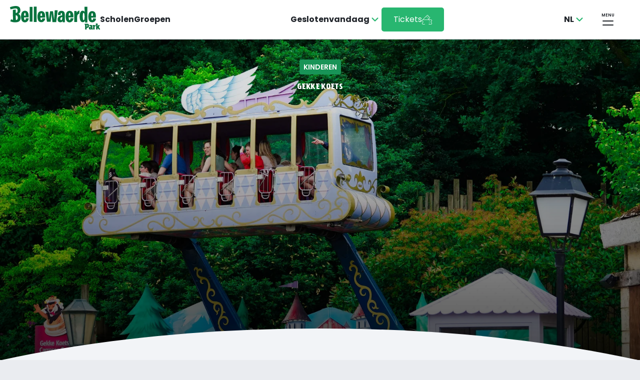

--- FILE ---
content_type: text/html;charset=utf-8
request_url: https://www.bellewaerde.be/park/nl/het-park/attracties/gekke-koets
body_size: 20999
content:
<!DOCTYPE HTML>
<html lang="nl">
<head>
    <meta charset="UTF-8"/>

    <!--BE IXF: JavaScript begin-->
    <!--Access to and use of BrightEdge AutoPilot - Self Connecting Pages is governed by the
      Infrastructure Product Terms located at: www.brightedge.com/infrastructure-product-terms.
      Customer acknowledges and agrees it has read, understands and agrees to be bound by the
      Infrastructure Product Terms. -->
    <script defer="defer" type="text/javascript" src="/.rum/@adobe/helix-rum-js@%5E2/dist/rum-standalone.js"></script>
<script src="//cdn.bc0a.com/autopilot/f00000000303891/autopilot_sdk.js"></script>
    <!--BE IXF: JavaScript end-->

    <title>Gekke Koets</title>
    <link rel="shortcut icon" href="/content/dam/blw/refdata/favicon/favicon.ico"/>
<link rel="apple-touch-icon" sizes="180x180" href="/content/dam/blw/refdata/favicon/apple-touch-icon.png"/>
<link rel="icon" type="image/png" sizes="32x32" href="/content/dam/blw/refdata/favicon/favicon-32x32.png"/>
<link rel="icon" type="image/png" sizes="16x16" href="/content/dam/blw/refdata/favicon/favicon-16x16.png"/>
<meta name="msapplication-TileColor" content="#ffffff"/>
<meta name="theme-color" content="#ffffff"/>
    
    <meta name="description" content="Spanning op kindermaat? Check! Gekke koets neemt de kleinste bezoekers mee voor een ritje door lucht. Omhoog, omlaag, omhoog … en nog een keer!"/>
    <meta name="thumbnail" content="/content/dam/blw/nl/algemeen/afbeeldingen/attracties/gekke-koets/gekke-koets-bezoekers-gondel.jpg"/>
    <meta name="template" content="attraction-detail"/>
    <meta name="viewport" content="width=device-width, initial-scale=1"/>
    

    <meta name="google-site-verification" content="IQrePlzVK7mQYcGFD2iwSNTOKcGkplDwvnb0TGen-7Q"/>

    
    
        <script>(function(w,d,s,l,i){w[l]=w[l]||[];w[l].push({'gtm.start':
new Date().getTime(),event:'gtm.js'});var f=d.getElementsByTagName(s)[0],
j=d.createElement(s),dl=l!='dataLayer'?'&l='+l:'';j.async=true;j.src=
'https://www.googletagmanager.com/gtm.js?id='+i+dl;f.parentNode.insertBefore(j,f);
})(window,document,'script','dataLayer','GTM\u002DKGL2VCW');

        </script>
    


    
    <link rel="canonical" href="https://www.bellewaerde.be/park/nl/het-park/attracties/gekke-koets"/>


    
<link rel="alternate" href="https://www.bellewaerde.be/nl" hreflang="x-default"/>

    <link rel="alternate" hreflang="nl" href="https://www.bellewaerde.be/park/nl/het-park/attracties/gekke-koets"/>

    <link rel="alternate" hreflang="fr" href="https://www.bellewaerde.be/park/fr/le-parc/attractions/carroussel-fou"/>


    
    
    <meta property="og:title" content="Gekke Koets"/>
    <meta property="og:type" content="website"/>
    <meta property="og:description" content="Spanning op kindermaat? Check! Gekke koets neemt de kleinste bezoekers mee voor een ritje door lucht. Omhoog, omlaag, omhoog … en nog een keer!"/>
    <meta property="og:image" content="/content/dam/blw/nl/algemeen/afbeeldingen/attracties/gekke-koets/gekke-koets-kinderen-gondel-1.jpg/_jcr_content/renditions/social.png"/>
    <meta property="og:image:alt"/>
    <meta property="og:url" content="https://www.bellewaerde.be/park/nl/het-park/attracties/gekke-koets"/>

    
    
    <!-- Preload Font Poppins -->
    <link rel="preload" href="/etc.clientlibs/cda/clientlibs/clientlib-static/resources/fonts/Poppins-Regular.ttf" as="font" crossorigin="anonymous"/>
    <link rel="preload" href="/etc.clientlibs/cda/clientlibs/clientlib-static/resources/fonts/Poppins-Regular.woff" as="font" crossorigin="anonymous"/>
    <link rel="preload" href="/etc.clientlibs/cda/clientlibs/clientlib-static/resources/fonts/Poppins-Regular.woff2" as="font" crossorigin="anonymous"/>
    <link rel="preload" href="/etc.clientlibs/cda/clientlibs/clientlib-static/resources/fonts/Poppins-SemiBold.ttf" as="font" crossorigin="anonymous"/>
    <link rel="preload" href="/etc.clientlibs/cda/clientlibs/clientlib-static/resources/fonts/Poppins-Bold.ttf" as="font" crossorigin="anonymous"/>
    
    
    
    
    
    
        <!-- Preload Font Rockeby SemiSerif -->
        <link rel="preload" href="/etc.clientlibs/cda/clientlibs/clientlib-static/resources/fonts/RockebySemiSerif-Black.ttf" as="font" crossorigin="anonymous"/>
        <link rel="preload" href="/etc.clientlibs/cda/clientlibs/clientlib-static/resources/fonts/RockebySemiSerif-Black.woff" as="font" crossorigin="anonymous"/>
        <link rel="preload" href="/etc.clientlibs/cda/clientlibs/clientlib-static/resources/fonts/RockebySemiSerif-BlackItalic.ttf" as="font" crossorigin="anonymous"/>
        <link rel="preload" href="/etc.clientlibs/cda/clientlibs/clientlib-static/resources/fonts/RockebySemiSerif-BlackItalic.woff" as="font" crossorigin="anonymous"/>
    
    
    
    
    


    
    
    

    

    
    
    <link rel="preload stylesheet" as="style" href="/etc.clientlibs/cda/clientlibs/clientlib-shared.lc-53a493963adcef188db8fb5c146d6f83-lc.css" type="text/css">
<link rel="preload stylesheet" as="style" href="/etc.clientlibs/cda/clientlibs/clientlib-grid.lc-e6065650f98abab5e7aa1e71b44836ac-lc.css" type="text/css">
<link rel="preload stylesheet" as="style" href="/etc.clientlibs/cda/clientlibs/clientlib-blw.lc-9c7d08ccd8ab64b7d5d8e41d88f05a88-lc.css" type="text/css">


    

    
    
    
    <script type="text/javascript">
        // Duration in milliseconds to wait while the Kameleoon application file is loaded
       var kameleoonLoadingTimeout = 1000;

       window.kameleoonQueue = window.kameleoonQueue || [];
       window.kameleoonStartLoadTime = new Date().getTime();
       if (! document.getElementById("kameleoonLoadingStyleSheet") && ! window.kameleoonDisplayPageTimeOut)
       {
           var kameleoonS = document.getElementsByTagName("script")[0];
           var kameleoonCc = "* { visibility: hidden !important; background-image: none !important; }";
           var kameleoonStn = document.createElement("style");
           kameleoonStn.type = "text/css";
           kameleoonStn.id = "kameleoonLoadingStyleSheet";
           if (kameleoonStn.styleSheet)
           {
               kameleoonStn.styleSheet.cssText = kameleoonCc;
           }
           else
           {
               kameleoonStn.appendChild(document.createTextNode(kameleoonCc));
           }
           kameleoonS.parentNode.insertBefore(kameleoonStn, kameleoonS);
           window.kameleoonDisplayPage = function(fromEngine)
           {
               if (!fromEngine)
               {
                   window.kameleoonTimeout = true;
               }
               if (kameleoonStn.parentNode)
               {
                   kameleoonStn.parentNode.removeChild(kameleoonStn);
               }
           };
           window.kameleoonDisplayPageTimeOut = window.setTimeout(window.kameleoonDisplayPage, kameleoonLoadingTimeout);
       }
</script>
    <script type="text/javascript" src="//49zqqyemwp.kameleoon.eu/engine.js" async="true" fetchpriority="high"></script>

</head>
<body class="attraction-detail-page page basicpage  " id="page-9f04b9bc75" data-cmp-link-accessibility-enabled data-cmp-link-accessibility-text="opens in a new tab" data-cmp-data-layer-enabled>
<div data-tracking='{&#34;event&#34;:&#34;dataLayer_ready&#34;,&#34;env_device&#34;:&#34;desktop&#34;,&#34;env_language&#34;:&#34;nl&#34;,&#34;env_template&#34;:&#34;attraction-detail&#34;,&#34;env_work&#34;:&#34;prod&#34;,&#34;env_currency&#34;:&#34;EUR&#34;,&#34;page_id&#34;:&#34;gekke-koets&#34;,&#34;page_name&#34;:&#34;Gekke Koets&#34;,&#34;theme_page&#34;:&#34;blw/park&#34;,&#34;page_chapter1&#34;:&#34;attractions&#34;,&#34;page_chapter2&#34;:&#34;attraction_page&#34;,&#34;page_chapter3&#34;:&#34;gekke-koets&#34;,&#34;page_filter&#34;:0}' data-controller="page-tracking" style="visibility: hidden; width: 1px; height: 1px; position: absolute;">
</div>
<script id="captcha-script" async defer src="https://cdn.captchafox.com/api.js"></script>

<div class="captchafox" data-sitekey="sk_sF7UGWkqw4zXfMylSu1rj6zQtXWlK" data-mode="hidden"></div>

<!-- put back data-sly-test="true -->

    
        <noscript>
            <iframe src="https://www.googletagmanager.com/ns.html?id='GTM\u002DKGL2VCW'" height="0" width="0" style="display:none;visibility:hidden"></iframe>
        </noscript>
    




<script type="application/ld+json">
  {"name":"Gekke Koets","url":"https://www.bellewaerde.be/park/nl/het-park/attracties/gekke-koets","description":"Spanning op kindermaat? Check! Gekke koets neemt de kleinste bezoekers mee voor een ritje door lucht. Omhoog, omlaag, omhoog … en nog een keer!","@context":"https://schema.org","@type":"WebPage"}
</script>



  




  
<div class="root container responsivegrid">

    
    <div id="container-b4b5c001cd" class="cmp-container">
        


<div class="aem-Grid aem-Grid--12 aem-Grid--default--12 ">
    
    <div class="experiencefragment aem-GridColumn aem-GridColumn--default--12">
<div id="experiencefragment-2f7425a193" class="cmp-experiencefragment cmp-experiencefragment--header"><div class="xfpage page basicpage">


    
    <div id="container-631cc35b2f" class="cmp-container">
        


<div class="aem-Grid aem-Grid--12 aem-Grid--default--12 ">
    
    <div class="header aem-GridColumn aem-GridColumn--default--12">
  
  
  
  <header role="banner" class="cmp-header cmp-header--medium-space cmp-header--small-space" data-controller="header" data-controller-always="true" data-auth-callback="/bin/auth/blw/callback">
    <a href="#main" class="cmp-header__skip-content-link">Ga naar de hoofdinhoud</a>
    <div class="cmp-header__wrapper" data-controller="popup-menu">
      <div class="cmp-header__left">
        <div class="logo image"><div data-cmp-is="logo" data-cmp-src="/content/experience-fragments/blw/nl/b2c/header/master/_jcr_content/root/header/logo.coreimg{.width}.svg/1712214603906/logo-bellewaerde-park.svg" data-asset-id="9269c5a0-cf8d-4f82-b7e2-16b6c0e64b09" data-cmp-filereference="/content/dam/blw/nl/algemeen/website-elementen/logos/logo-bellewaerde-park.svg" id="logo-f240a4efd0" data-cmp-data-layer="{&#34;logo-f240a4efd0&#34;:{&#34;@type&#34;:&#34;blw/components/atoms/logo&#34;,&#34;repo:modifyDate&#34;:&#34;2024-04-04T07:10:03Z&#34;,&#34;xdm:linkURL&#34;:&#34;/park/nl&#34;,&#34;image&#34;:{&#34;repo:id&#34;:&#34;9269c5a0-cf8d-4f82-b7e2-16b6c0e64b09&#34;,&#34;repo:modifyDate&#34;:&#34;2024-01-29T15:28:45Z&#34;,&#34;@type&#34;:&#34;image/svg+xml&#34;,&#34;repo:path&#34;:&#34;/content/dam/blw/nl/algemeen/website-elementen/logos/logo-bellewaerde-park.svg&#34;}}}" data-cmp-hook-image="imageV3" class="cmp-header__logo" itemscope itemtype="http://schema.org/ImageObject">
 <a class="cmp-header__logo__link" data-cmp-clickable href="/park/nl">
     <img src="/content/experience-fragments/blw/nl/b2c/header/master/_jcr_content/root/header/logo.coreimg.svg/1712214603906/logo-bellewaerde-park.svg" class="cmp-header__logo__image" itemprop="contentUrl" alt="Logo Bellewaerde Park."/>
 </a>
</div>

    
</div>

        <div class="header-quicklinks"><div class="cmp-header__quicklinks">
  <a href="/park/nl/scholen" class="cmp-header__quicklink" data-controller="click-tracking">Scholen</a>

  <a href="/park/nl/groepen" class="cmp-header__quicklink" data-controller="click-tracking">Groepen</a>

  <a href="/park/nl/business" class="cmp-header__quicklink" data-controller="click-tracking">Business</a>
</div></div>

      </div>

      <div class="cmp-header__info">
        <div class="opening-hours">
  <div>
    <div data-controller="popup-menu">
      <div class="cmp-popup-menu__container" data-controller="calendar-opener">
        <button data-is-hoverable="true" role="combobox" aria-controls="calendar-panel-opening-hours-533777439" aria-haspopup="dialog" aria-expanded="false" aria-describedby="calendar-instruction-opening-hours-533777439" class="cmp-languagenavigation__active-item-btn cmp-popup-menu__dropdown toggle__trigger">

          

          
            <span>
              Gesloten</span>
            
            <span>vandaag</span>
            
            
          
          <div class="cmp-icon cmp-icon--chevron-down"></div>
        </button>

        <span class="sr-only" id="calendar-instruction-opening-hours-533777439">Druk op Enter om de kalender te openen</span>

        <div class="cmp-popup-menu__calendar" role="dialog" id="calendar-panel-opening-hours-533777439">
          <div class="calendar">
  <!-- author mode -->
  <p class="cmp-calendar__author">Edit Calendar</p>

  <div class="cmp-calendar cmp-calendar--opening-hours" data-controller="calendar" data-closed="Gesloten" data-sold-out="Uitverkocht" data-crowdy="Druk" data-tooltip-label="Prijsinformatie" data-from="vanaf" data-from-to="van {0} tot {1}" data-api-endpoint="/content/experience-fragments/blw/nl/b2c/header/master/jcr:content/root/header/opening-hours/calendar.calendar.json" data-lang="nl" data-locale="nl-NL" role="application" aria-label="Kalender" id="calendar-1560241866">
    
      
  <div class="loading-indicator has-background">
    <div class="cmp-loading-indicator" role="alert" aria-live="assertive">
      <div class="cmp-loading-indicator__wrapper">
        <span class="cmp-loading-indicator__spinner">
          <svg class="cmp-loading-indicator__spinner__foreground" viewBox="0 0 64 64" xmlns="http://www.w3.org/2000/svg" preserveAspectRatio="xMinYMin meet" aria-hidden="true">
            <circle cx="50%" cy="50%" r="28" pathLength="1"></circle>
          </svg>
          <svg class="cmp-loading-indicator__spinner__background" viewBox="0 0 64 64" fill="none" xmlns="http://www.w3.org/2000/svg" aria-hidden="true">
            <circle cx="50%" cy="50%" r="28" pathLength="1"></circle>
          </svg>
        </span>
        <div class="cmp-loading-indicator__text ">
          Laden
        </div>
      </div>
    </div>
  </div>


      <div class="cmp-calendar__pager">
        <div class="cmp-calendar__calendar-container">
          <div class="cmp-calendar__calendar-navigation">
            <button class="cmp-calendar__previous" aria-label="vorige maand" aria-controls="calendar-container-calendar-1560241866" type="button">
              <span class="cmp-icon cmp-icon--small-chevron-left"></span>
            </button>
            <div tabindex="0" class="cmp-calendar__date"></div>
            <button class="cmp-calendar__next" aria-label="volgende maand" aria-controls="calendar-container-calendar-1560241866" type="button">
              <span class="cmp-icon cmp-icon--small-chevron-right"></span>
            </button>
          </div>

          <div class="cmp-calendar__pager-container" id="calendar-container-calendar-1560241866"></div>

          <div class="cmp-calendar__events-list-container">
            <ul class="cmp-calendar__events-list"></ul>
          </div>
          
          
        </div>

        <div id="calendar-1560241866-status" class="cmp-calendar__current-container">
          
          <div class="cmp-calendar__current-mobile">
            <span class="cmp-calendar__current-mobile-hours-title">
              Openingstijden
              <span class="cmp-icon cmp-icon--clock" aria-hidden="true"></span>
            </span>
            <p class="cmp-calendar__current-mobile-hours"></p>
          </div>
          <section class="cmp-calendar__current">
            <span class="cmp-calendar__current-date"></span>
            <div class="cmp-calendar__openings">
              <span class="cmp-calendar__current-hours-title">
                Openingstijden
                <span class="cmp-icon cmp-icon--clock" aria-hidden="true"></span>
              </span>
              <p class="cmp-calendar__current-hours" aria-hidden="true"></p>
              <span class="sr-only"></span>
            </div>
            <div class="cmp-calendar__current-events"></div>
            <p class="cmp-calendar__current-ticket"></p>
            <div class="weathercomponent"></div>
          </section>
          
          
        </div>
      </div>
    
  </div>
</div>

        </div>
      </div>
    </div>
  </div>

</div>

        
        <div class="cmp-header-info__button">
          <div class="button cmp-button--primary align-left">






<a id="button-1631349417" class="cmp-button" data-cmp-clickable data-cmp-data-layer="{&#34;button-157bfc3899&#34;:{&#34;@type&#34;:&#34;blw/components/atoms/button&#34;,&#34;repo:modifyDate&#34;:&#34;2025-11-03T11:54:41Z&#34;,&#34;dc:title&#34;:&#34;Tickets&#34;,&#34;xdm:linkURL&#34;:&#34;https://reservation.bellewaerde.be/tickets?locale=nl-NL&#34;}}" data-controller="click-tracking" href="https://reservation.bellewaerde.be/tickets?locale=nl-NL" target="_blank">
  
  <span class="cmp-button__text">Tickets</span>
  
  <span class="cmp-icon cmp-icon--mask cmp-button__icon" style="--svg-mask:url('\2f content\2f dam\2f blw\2fnl\2f algemeen\2fwebsite-elementen\2ficonen\2ficoon-tickets.svg');">
  </span>

</a>

    
</div>

        </div>
      </div>

      <div class="cmp-header__icons ">
        <div class="languagenavigation"><div class="cmp-popup-menu" data-controller="popup-menu">
  <nav class="cmp-popup-menu__container" title="kies uw taal">
    <button class="cmp-popup-menu__dropdown toggle__trigger" aria-expanded="false" title="Je bezoekt onze site in  Dutch" aria-controls="languagenavigation-101916387">
      <abbr class="cmp-languagenavigation__current-lang">nl</abbr>
      <div class="cmp-icon cmp-icon--chevron-down"></div>
    </button>
  <ul class="cmp-popup-menu__group" id="languagenavigation-101916387">
    
  <li class="cmp-popup-menu__item" data-cmp-data-layer="{&#34;languagenavigation-18d6dc2a82-item-9f04b9bc75&#34;:{&#34;@type&#34;:&#34;blw/components/structure/languagenavigation/item&#34;,&#34;repo:modifyDate&#34;:&#34;2025-12-23T08:59:29Z&#34;,&#34;dc:title&#34;:&#34;NL&#34;,&#34;xdm:linkURL&#34;:&#34;/park/nl/het-park/attracties/gekke-koets&#34;}}">
    
  <a data-cmp-clickable class="cmp-popup-menu__link " title="NL - Bezoek onze site in Dutch" hreflang="nl" lang="nl" rel="alternate" aria-current="true" href="/park/nl/het-park/attracties/gekke-koets">NL</a>

    
  </li>

  
    
  <li class="cmp-popup-menu__item" data-cmp-data-layer="{&#34;languagenavigation-18d6dc2a82-item-4d3c8c6853&#34;:{&#34;@type&#34;:&#34;blw/components/structure/languagenavigation/item&#34;,&#34;repo:modifyDate&#34;:&#34;2025-12-24T13:37:37Z&#34;,&#34;dc:title&#34;:&#34;FR&#34;,&#34;xdm:linkURL&#34;:&#34;/park/fr/le-parc/attractions/carroussel-fou&#34;}}">
    
  <a data-cmp-clickable class="cmp-popup-menu__link cmp-popup-menu__focus-target" title="FR - Bezoek onze site in French" hreflang="fr" lang="fr" rel="alternate" href="/park/fr/le-parc/attractions/carroussel-fou">FR</a>

    
  </li>

  </ul>
</nav>
</div>

    

</div>


        

        <!-- account dropdown -->
        

        <button class="cmp-header__menu-btn cmp-header__menu-btn--label-top" aria-expanded="false" aria-controls="header-navigation-menu">
          <span class="cmp-header__menu-label">Menu</span>
        </button>
      </div>
      <div class="navigation">
  <nav role="navigation" class="navigation-menu" style="
      --custom-left-section:var(--color-white-background);
      --custom-right-section:var(--color-brand);
      --custom-left-active:var(--color-gray-900);
      --custom-left-inactive:var(--color-gray-400);
      --custom-right-active:var(--color-gray-900);
      --custom-right-inactive:var(--color-white);
      --custom-right-hover:var(--color-gray-900);
      --custom-side-link-title:var(--color-gray-900);" id="header-navigation-menu">
    <div class="cmp-navigation-menu" data-controller="navigation-menu">
      
  <div class="cmp-navigation-menu__mobile-top">
    <button class="cmp-navigation-menu__logo-button">
      <div class="logo image cmp-navigation-menu__logo-button-image"><div data-cmp-is="logo" data-cmp-src="/content/experience-fragments/blw/nl/b2c/header/master/_jcr_content/root/header/navigation-menu/logo.coreimg{.width}.svg/1712586476046/logo-bellewaerde-park.svg" data-asset-id="9269c5a0-cf8d-4f82-b7e2-16b6c0e64b09" data-cmp-filereference="/content/dam/blw/nl/algemeen/website-elementen/logos/logo-bellewaerde-park.svg" id="logo-dd252a92b5" data-cmp-data-layer="{&#34;logo-dd252a92b5&#34;:{&#34;@type&#34;:&#34;blw/components/atoms/logo&#34;,&#34;repo:modifyDate&#34;:&#34;2024-04-08T14:27:56Z&#34;,&#34;xdm:linkURL&#34;:&#34;/park/nl&#34;,&#34;image&#34;:{&#34;repo:id&#34;:&#34;9269c5a0-cf8d-4f82-b7e2-16b6c0e64b09&#34;,&#34;repo:modifyDate&#34;:&#34;2024-01-29T15:28:45Z&#34;,&#34;@type&#34;:&#34;image/svg+xml&#34;,&#34;repo:path&#34;:&#34;/content/dam/blw/nl/algemeen/website-elementen/logos/logo-bellewaerde-park.svg&#34;}}}" data-cmp-hook-image="imageV3" class="cmp-header__logo" itemscope itemtype="http://schema.org/ImageObject">
 <a class="cmp-header__logo__link" data-cmp-clickable href="/park/nl">
     <img src="/content/experience-fragments/blw/nl/b2c/header/master/_jcr_content/root/header/navigation-menu/logo.coreimg.svg/1712586476046/logo-bellewaerde-park.svg" class="cmp-header__logo__image" itemprop="contentUrl" alt="Logo Bellewaerde Park."/>
 </a>
</div>

    
</div>

    </button>
    <div class="cmp-navigation-menu__top-links">
      <div class="cmp-navigation-menu__buttons">
        
        <!-- my account dropdown -->
        
        <button class="cmp-navigation-menu__close-button cmp-icon--cross" aria-label="Sluit het navigatiemenu">Sluiten</button>
      </div>
    </div>
  </div>


      <div class="cmp-navigation-menu__main">
        <button class="cmp-navigation-menu__back-button cmp-icon--chevron-left">Terug</button>
        <div class="cmp-navigation-menu__split">
          <div class="mascot image"><div data-cmp-is="image" data-cmp-src="/content/experience-fragments/blw/nl/b2c/header/master/_jcr_content/root/header/navigation-menu/mascot-image.coreimg{.width}.png/1727708877167/koning-leeuw-duim-omhoog.png" data-asset-id="2606978f-db5d-4f19-8652-0f5cae4974ba" data-cmp-filereference="/content/dam/blw/nl/algemeen/website-elementen/koning-leeuw/koning-leeuw-duim-omhoog.png" id="mascot-5443b8cf8d" data-cmp-data-layer="{&#34;mascot-5443b8cf8d&#34;:{&#34;@type&#34;:&#34;blw/components/atoms/mascot&#34;,&#34;repo:modifyDate&#34;:&#34;2024-09-30T15:07:57Z&#34;,&#34;image&#34;:{&#34;repo:id&#34;:&#34;2606978f-db5d-4f19-8652-0f5cae4974ba&#34;,&#34;repo:modifyDate&#34;:&#34;2024-07-23T11:41:01Z&#34;,&#34;@type&#34;:&#34;image/png&#34;,&#34;repo:path&#34;:&#34;/content/dam/blw/nl/algemeen/website-elementen/koning-leeuw/koning-leeuw-duim-omhoog.png&#34;}}}" data-cmp-hook-image="imageV3" class="cmp-image" itemscope itemtype="http://schema.org/ImageObject">
    
        <img src="/content/experience-fragments/blw/nl/b2c/header/master/_jcr_content/root/header/navigation-menu/mascot-image.coreimg.png/1727708877167/koning-leeuw-duim-omhoog.png" loading="lazy" class="cmp-image__image cmp-image__image--pos0-0 " itemprop="contentUrl" width="2985" height="5918" alt="Koning Leeuw duim omhoog."/>
    
    
    
</div>

    

</div>

        </div>

        
  <ul class="cmp-navigation-menu__section-list" role="tablist" aria-label="Navigatie in hoofdsecties" aria-orientation="vertical">
    <li>
      <button role="tab" class="cmp-navigation-menu__section-button" data-ref="Het park" id="Het park" aria-controls="Panel Het park">Het park
        <span class="cmp-navigation-menu__chevron cmp-icon--chevron-left"></span>
      </button>
    </li>
  
    <li>
      <button role="tab" class="cmp-navigation-menu__section-button" data-ref="Tickets" id="Tickets" aria-controls="Panel Tickets">Tickets
        <span class="cmp-navigation-menu__chevron cmp-icon--chevron-left"></span>
      </button>
    </li>
  
    <li>
      <button role="tab" class="cmp-navigation-menu__section-button" data-ref="Praktische info" id="Praktische info" aria-controls="Panel Praktische info">Praktische info
        <span class="cmp-navigation-menu__chevron cmp-icon--chevron-left"></span>
      </button>
    </li>
  
    <li>
      <button role="tab" class="cmp-navigation-menu__section-button" data-ref="Meer info" id="Meer info" aria-controls="Panel Meer info">Meer info
        <span class="cmp-navigation-menu__chevron cmp-icon--chevron-left"></span>
      </button>
    </li>
  </ul>


        
  <ul class="cmp-navigation-menu__secondary-list">
     
      <li><a class="cmp-navigation-menu__secondary-link" href="/park/nl/veelgestelde-vragen" target="_self">FAQ
        <span class="cmp-navigation-menu__chevron cmp-icon--chevron-left"></span>
        </a>
      </li>
     
      <li><a class="cmp-navigation-menu__secondary-link" href="/park/nl/scholen" target="_self">Scholen
        <span class="cmp-navigation-menu__chevron cmp-icon--chevron-left"></span>
        </a>
      </li>
     
      <li><a class="cmp-navigation-menu__secondary-link" href="/park/nl/groepen" target="_self">Groepen
        <span class="cmp-navigation-menu__chevron cmp-icon--chevron-left"></span>
        </a>
      </li>
     
      <li><a class="cmp-navigation-menu__secondary-link" href="/park/nl/business" target="_self">Business
        <span class="cmp-navigation-menu__chevron cmp-icon--chevron-left"></span>
        </a>
      </li>
     
      <li><a class="cmp-navigation-menu__secondary-link" href="/park/nl/jobs" target="_self">Jobs
        <span class="cmp-navigation-menu__chevron cmp-icon--chevron-left"></span>
        </a>
      </li>
    
    <li>
      <button type="button" class="cmp-navigation-menu__secondary-link cmp-navigation-menu__openings-button" data-ref="openingHours">
        Openingstijden
        <span class="cmp-navigation-menu__chevron cmp-icon--chevron-left"></span>
      </button>
    </li>
  </ul>


        
  <div class="cmp-navigation-menu__desktop-bottom-left">
    <div class="cmp-navigation-menu__buttons">
      <span class="cmp-navigation-menu__openings">Gesloten vandaag</span>
      
    </div>
    <div class="button cmp-navigation-menu__buy-container">
      <div class="button cmp-button--primary">






<a id="button-1901860064" class="cmp-button" data-cmp-clickable data-cmp-data-layer="{&#34;button-006a7b3ca0&#34;:{&#34;@type&#34;:&#34;blw/components/atoms/button&#34;,&#34;repo:modifyDate&#34;:&#34;2025-11-25T08:57:36Z&#34;,&#34;dc:title&#34;:&#34;Tickets&#34;,&#34;xdm:linkURL&#34;:&#34;https://reservation.bellewaerde.be/tickets?locale=nl-NL&#34;}}" data-controller="click-tracking" href="https://reservation.bellewaerde.be/tickets?locale=nl-NL" target="_blank">
  
  <span class="cmp-button__text">Tickets</span>
  
  <span class="cmp-icon cmp-icon--mask cmp-button__icon" style="--svg-mask:url('\2f content\2f dam\2f blw\2fnl\2f algemeen\2fwebsite-elementen\2ficonen\2ficoon-tickets.svg');">
  </span>

</a>

    
</div>

    </div>
  </div>


        
  <ul class="cmp-navigation-menu__side-links cmp-navigation-menu__side-links--mobile">
    <li class="cmp-navigation-menu__side-link">
      <a href="/aquapark/nl" aria-label="Bellewaerde Aquapark" target="_blank"></a>
      <span class="cmp-navigation-menu__side-link-title">Bellewaerde Aquapark</span>
      <div class="cmp-navigation-menu__side-link-thumb">
        <div class="image"><div data-cmp-is="image" data-cmp-widths="320,480,600,800,1024,1200,1600,2500" data-cmp-src="/adobe/dynamicmedia/deliver/dm-aid--b44ce4f3-2423-4de7-88d4-843055f5c35a/splash-clash-banden-vader-zoon-dochters.jpg?quality=85&amp;width={width}&amp;preferwebp=true" data-cmp-filereference="/content/dam/bap/nl/afbeeldingen/attracties/splash-clash/splash-clash-banden-vader-zoon-dochters.jpg" id="image-146048aa7f" data-cmp-data-layer="{&#34;image-146048aa7f&#34;:{&#34;@type&#34;:&#34;blw/components/atoms/image&#34;,&#34;repo:modifyDate&#34;:&#34;2026-01-14T09:36:19Z&#34;,&#34;image&#34;:{&#34;repo:id&#34;:&#34;b44ce4f3-2423-4de7-88d4-843055f5c35a&#34;,&#34;repo:modifyDate&#34;:&#34;2024-03-18T10:41:10Z&#34;,&#34;@type&#34;:&#34;image/jpeg&#34;,&#34;repo:path&#34;:&#34;/content/dam/bap/nl/afbeeldingen/attracties/splash-clash/splash-clash-banden-vader-zoon-dochters.jpg&#34;}}}" data-cmp-hook-image="imageV3" class="cmp-image" itemscope itemtype="http://schema.org/ImageObject">
    
        <img src="/adobe/dynamicmedia/deliver/dm-aid--b44ce4f3-2423-4de7-88d4-843055f5c35a/splash-clash-banden-vader-zoon-dochters.jpg?quality=85&preferwebp=true" srcset="/adobe/dynamicmedia/deliver/dm-aid--b44ce4f3-2423-4de7-88d4-843055f5c35a/splash-clash-banden-vader-zoon-dochters.jpg?quality=85&amp;width=320&amp;preferwebp=true 320w,/adobe/dynamicmedia/deliver/dm-aid--b44ce4f3-2423-4de7-88d4-843055f5c35a/splash-clash-banden-vader-zoon-dochters.jpg?quality=85&amp;width=480&amp;preferwebp=true 480w,/adobe/dynamicmedia/deliver/dm-aid--b44ce4f3-2423-4de7-88d4-843055f5c35a/splash-clash-banden-vader-zoon-dochters.jpg?quality=85&amp;width=600&amp;preferwebp=true 600w,/adobe/dynamicmedia/deliver/dm-aid--b44ce4f3-2423-4de7-88d4-843055f5c35a/splash-clash-banden-vader-zoon-dochters.jpg?quality=85&amp;width=800&amp;preferwebp=true 800w,/adobe/dynamicmedia/deliver/dm-aid--b44ce4f3-2423-4de7-88d4-843055f5c35a/splash-clash-banden-vader-zoon-dochters.jpg?quality=85&amp;width=1024&amp;preferwebp=true 1024w,/adobe/dynamicmedia/deliver/dm-aid--b44ce4f3-2423-4de7-88d4-843055f5c35a/splash-clash-banden-vader-zoon-dochters.jpg?quality=85&amp;width=1200&amp;preferwebp=true 1200w,/adobe/dynamicmedia/deliver/dm-aid--b44ce4f3-2423-4de7-88d4-843055f5c35a/splash-clash-banden-vader-zoon-dochters.jpg?quality=85&amp;width=1600&amp;preferwebp=true 1600w,/adobe/dynamicmedia/deliver/dm-aid--b44ce4f3-2423-4de7-88d4-843055f5c35a/splash-clash-banden-vader-zoon-dochters.jpg?quality=85&amp;width=2500&amp;preferwebp=true 2500w" loading="lazy" class="cmp-image__image cmp-image__image--pos50-50 " itemprop="contentUrl" width="6720" height="4480" alt="Papa racet samen met zijn zoon tegen zijn twee dochters in banden door de Splash Clash."/>
    
    
    
</div>

    

</div>

        <span class="cmp-navigation-menu__side-link-icon cmp-icon cmp-icon--arrow-right"/>
      </div>
    </li>
  </ul>


        
  <div class="cmp-navigation-menu__mobile-buttons">
    <button class="cmp-navigation-menu__mobile-link cmp-navigation-menu__language-toggle cmp-icon--globe">NL</button>
    
    <!-- my account link -->
    
  </div>


        
  <div class="cmp-navigation-menu__link-list-container">
    <ul class="cmp-navigation-menu__link-list">
      <li>
        <ul class="cmp-navigation-menu__link-sub-list" data-ref="Het park" role="tabpanel" id="Panel Het park" aria-labelledby="Het park">
          <li><a class="cmp-navigation-menu__link is-main" href="/park/nl/het-park">Het park</a></li>
        
          <li><a class="cmp-navigation-menu__link " href="/park/nl/het-park/zones">Zones</a></li>
        
          <li><a class="cmp-navigation-menu__link " href="/park/nl/het-park/attracties">Attracties</a></li>
        
          <li><a class="cmp-navigation-menu__link " href="/park/nl/het-park/dieren">Dieren</a></li>
        
          <li><a class="cmp-navigation-menu__link " href="/park/nl/het-park/shows">Shows</a></li>
        
          <li><a class="cmp-navigation-menu__link " href="/park/nl/het-park/restaurants">Restaurants</a></li>
        
          <li><a class="cmp-navigation-menu__link " href="/park/nl/het-park/shops">Shops</a></li>
        
          <li><a class="cmp-navigation-menu__link " href="/park/nl/het-park/evenementen">Evenementen</a></li>
        
          <li><a class="cmp-navigation-menu__link " href="/park/nl/het-park/natuur">Natuurpark</a></li>
        </ul>
      </li>
      <li>
        <div class="cmp-navigation-menu__calendar-container" data-ref="openingHours">
          <div class="calendar">
  <!-- author mode -->
  <p class="cmp-calendar__author">Edit Calendar</p>

  <div class="cmp-calendar cmp-calendar--opening-hours" data-controller="calendar" data-closed="Gesloten" data-sold-out="Uitverkocht" data-crowdy="Druk" data-tooltip-label="Prijsinformatie" data-from="vanaf" data-from-to="van {0} tot {1}" data-api-endpoint="/content/experience-fragments/blw/nl/b2c/header/master/jcr:content/root/header/navigation-menu/calendar.calendar.json" data-lang="nl" data-locale="nl-NL" role="application" aria-label="Kalender" id="calendar-1396736148">
    
      
  <div class="loading-indicator has-background">
    <div class="cmp-loading-indicator" role="alert" aria-live="assertive">
      <div class="cmp-loading-indicator__wrapper">
        <span class="cmp-loading-indicator__spinner">
          <svg class="cmp-loading-indicator__spinner__foreground" viewBox="0 0 64 64" xmlns="http://www.w3.org/2000/svg" preserveAspectRatio="xMinYMin meet" aria-hidden="true">
            <circle cx="50%" cy="50%" r="28" pathLength="1"></circle>
          </svg>
          <svg class="cmp-loading-indicator__spinner__background" viewBox="0 0 64 64" fill="none" xmlns="http://www.w3.org/2000/svg" aria-hidden="true">
            <circle cx="50%" cy="50%" r="28" pathLength="1"></circle>
          </svg>
        </span>
        <div class="cmp-loading-indicator__text ">
          Laden
        </div>
      </div>
    </div>
  </div>


      <div class="cmp-calendar__pager">
        <div class="cmp-calendar__calendar-container">
          <div class="cmp-calendar__calendar-navigation">
            <button class="cmp-calendar__previous" aria-label="vorige maand" aria-controls="calendar-container-calendar-1396736148" type="button">
              <span class="cmp-icon cmp-icon--small-chevron-left"></span>
            </button>
            <div tabindex="0" class="cmp-calendar__date"></div>
            <button class="cmp-calendar__next" aria-label="volgende maand" aria-controls="calendar-container-calendar-1396736148" type="button">
              <span class="cmp-icon cmp-icon--small-chevron-right"></span>
            </button>
          </div>

          <div class="cmp-calendar__pager-container" id="calendar-container-calendar-1396736148"></div>

          <div class="cmp-calendar__events-list-container">
            <ul class="cmp-calendar__events-list"></ul>
          </div>
          
          
        </div>

        <div id="calendar-1396736148-status" class="cmp-calendar__current-container">
          
          <div class="cmp-calendar__current-mobile">
            <span class="cmp-calendar__current-mobile-hours-title">
              Openingstijden
              <span class="cmp-icon cmp-icon--clock" aria-hidden="true"></span>
            </span>
            <p class="cmp-calendar__current-mobile-hours"></p>
          </div>
          <section class="cmp-calendar__current">
            <span class="cmp-calendar__current-date"></span>
            <div class="cmp-calendar__openings">
              <span class="cmp-calendar__current-hours-title">
                Openingstijden
                <span class="cmp-icon cmp-icon--clock" aria-hidden="true"></span>
              </span>
              <p class="cmp-calendar__current-hours" aria-hidden="true"></p>
              <span class="sr-only"></span>
            </div>
            <div class="cmp-calendar__current-events"></div>
            <p class="cmp-calendar__current-ticket"></p>
            <div class="weathercomponent"></div>
          </section>
          
          
        </div>
      </div>
    
  </div>
</div>

        </div>
      <li>
    
      <li>
        <ul class="cmp-navigation-menu__link-sub-list" data-ref="Tickets" role="tabpanel" id="Panel Tickets" aria-labelledby="Tickets">
          <li><a class="cmp-navigation-menu__link is-main" href="/park/nl/tickets">Tickets</a></li>
        
          <li><a class="cmp-navigation-menu__link " href="/park/nl/tickets/dagtickets">Dagtickets</a></li>
        
          <li><a class="cmp-navigation-menu__link " href="/park/nl/tickets/abonnementen">Abonnementen</a></li>
        
          <li><a class="cmp-navigation-menu__link " href="/park/nl/tickets/promoties">Promoties</a></li>
        
          <li><a class="cmp-navigation-menu__link " href="/park/nl/tickets/regenverzekering">Regenverzekering</a></li>
        </ul>
      </li>
      <li>
        <div class="cmp-navigation-menu__calendar-container" data-ref="openingHours">
          <div class="calendar">
  <!-- author mode -->
  <p class="cmp-calendar__author">Edit Calendar</p>

  <div class="cmp-calendar cmp-calendar--opening-hours" data-controller="calendar" data-closed="Gesloten" data-sold-out="Uitverkocht" data-crowdy="Druk" data-tooltip-label="Prijsinformatie" data-from="vanaf" data-from-to="van {0} tot {1}" data-api-endpoint="/content/experience-fragments/blw/nl/b2c/header/master/jcr:content/root/header/navigation-menu/calendar.calendar.json" data-lang="nl" data-locale="nl-NL" role="application" aria-label="Kalender" id="calendar-1396736148">
    
      
  <div class="loading-indicator has-background">
    <div class="cmp-loading-indicator" role="alert" aria-live="assertive">
      <div class="cmp-loading-indicator__wrapper">
        <span class="cmp-loading-indicator__spinner">
          <svg class="cmp-loading-indicator__spinner__foreground" viewBox="0 0 64 64" xmlns="http://www.w3.org/2000/svg" preserveAspectRatio="xMinYMin meet" aria-hidden="true">
            <circle cx="50%" cy="50%" r="28" pathLength="1"></circle>
          </svg>
          <svg class="cmp-loading-indicator__spinner__background" viewBox="0 0 64 64" fill="none" xmlns="http://www.w3.org/2000/svg" aria-hidden="true">
            <circle cx="50%" cy="50%" r="28" pathLength="1"></circle>
          </svg>
        </span>
        <div class="cmp-loading-indicator__text ">
          Laden
        </div>
      </div>
    </div>
  </div>


      <div class="cmp-calendar__pager">
        <div class="cmp-calendar__calendar-container">
          <div class="cmp-calendar__calendar-navigation">
            <button class="cmp-calendar__previous" aria-label="vorige maand" aria-controls="calendar-container-calendar-1396736148" type="button">
              <span class="cmp-icon cmp-icon--small-chevron-left"></span>
            </button>
            <div tabindex="0" class="cmp-calendar__date"></div>
            <button class="cmp-calendar__next" aria-label="volgende maand" aria-controls="calendar-container-calendar-1396736148" type="button">
              <span class="cmp-icon cmp-icon--small-chevron-right"></span>
            </button>
          </div>

          <div class="cmp-calendar__pager-container" id="calendar-container-calendar-1396736148"></div>

          <div class="cmp-calendar__events-list-container">
            <ul class="cmp-calendar__events-list"></ul>
          </div>
          
          
        </div>

        <div id="calendar-1396736148-status" class="cmp-calendar__current-container">
          
          <div class="cmp-calendar__current-mobile">
            <span class="cmp-calendar__current-mobile-hours-title">
              Openingstijden
              <span class="cmp-icon cmp-icon--clock" aria-hidden="true"></span>
            </span>
            <p class="cmp-calendar__current-mobile-hours"></p>
          </div>
          <section class="cmp-calendar__current">
            <span class="cmp-calendar__current-date"></span>
            <div class="cmp-calendar__openings">
              <span class="cmp-calendar__current-hours-title">
                Openingstijden
                <span class="cmp-icon cmp-icon--clock" aria-hidden="true"></span>
              </span>
              <p class="cmp-calendar__current-hours" aria-hidden="true"></p>
              <span class="sr-only"></span>
            </div>
            <div class="cmp-calendar__current-events"></div>
            <p class="cmp-calendar__current-ticket"></p>
            <div class="weathercomponent"></div>
          </section>
          
          
        </div>
      </div>
    
  </div>
</div>

        </div>
      <li>
    
      <li>
        <ul class="cmp-navigation-menu__link-sub-list" data-ref="Praktische info" role="tabpanel" id="Panel Praktische info" aria-labelledby="Praktische info">
          <li><a class="cmp-navigation-menu__link is-main" href="/park/nl/praktische-info">Praktische info</a></li>
        
          <li><a class="cmp-navigation-menu__link " href="/park/nl/praktische-info/bereikbaarheid">Bereikbaarheid</a></li>
        
          <li><a class="cmp-navigation-menu__link " href="/park/nl/praktische-info/parkeren">Parkeren</a></li>
        
          <li><a class="cmp-navigation-menu__link " href="/park/nl/praktische-info/diensten">Diensten</a></li>
        
          <li><a class="cmp-navigation-menu__link " href="/park/nl/praktische-info/openingstijden">Openingstijden</a></li>
        
          <li><a class="cmp-navigation-menu__link " href="/park/nl/praktische-info/toegankelijkheid">Toegankelijkheid</a></li>
        </ul>
      </li>
      <li>
        <div class="cmp-navigation-menu__calendar-container" data-ref="openingHours">
          <div class="calendar">
  <!-- author mode -->
  <p class="cmp-calendar__author">Edit Calendar</p>

  <div class="cmp-calendar cmp-calendar--opening-hours" data-controller="calendar" data-closed="Gesloten" data-sold-out="Uitverkocht" data-crowdy="Druk" data-tooltip-label="Prijsinformatie" data-from="vanaf" data-from-to="van {0} tot {1}" data-api-endpoint="/content/experience-fragments/blw/nl/b2c/header/master/jcr:content/root/header/navigation-menu/calendar.calendar.json" data-lang="nl" data-locale="nl-NL" role="application" aria-label="Kalender" id="calendar-1396736148">
    
      
  <div class="loading-indicator has-background">
    <div class="cmp-loading-indicator" role="alert" aria-live="assertive">
      <div class="cmp-loading-indicator__wrapper">
        <span class="cmp-loading-indicator__spinner">
          <svg class="cmp-loading-indicator__spinner__foreground" viewBox="0 0 64 64" xmlns="http://www.w3.org/2000/svg" preserveAspectRatio="xMinYMin meet" aria-hidden="true">
            <circle cx="50%" cy="50%" r="28" pathLength="1"></circle>
          </svg>
          <svg class="cmp-loading-indicator__spinner__background" viewBox="0 0 64 64" fill="none" xmlns="http://www.w3.org/2000/svg" aria-hidden="true">
            <circle cx="50%" cy="50%" r="28" pathLength="1"></circle>
          </svg>
        </span>
        <div class="cmp-loading-indicator__text ">
          Laden
        </div>
      </div>
    </div>
  </div>


      <div class="cmp-calendar__pager">
        <div class="cmp-calendar__calendar-container">
          <div class="cmp-calendar__calendar-navigation">
            <button class="cmp-calendar__previous" aria-label="vorige maand" aria-controls="calendar-container-calendar-1396736148" type="button">
              <span class="cmp-icon cmp-icon--small-chevron-left"></span>
            </button>
            <div tabindex="0" class="cmp-calendar__date"></div>
            <button class="cmp-calendar__next" aria-label="volgende maand" aria-controls="calendar-container-calendar-1396736148" type="button">
              <span class="cmp-icon cmp-icon--small-chevron-right"></span>
            </button>
          </div>

          <div class="cmp-calendar__pager-container" id="calendar-container-calendar-1396736148"></div>

          <div class="cmp-calendar__events-list-container">
            <ul class="cmp-calendar__events-list"></ul>
          </div>
          
          
        </div>

        <div id="calendar-1396736148-status" class="cmp-calendar__current-container">
          
          <div class="cmp-calendar__current-mobile">
            <span class="cmp-calendar__current-mobile-hours-title">
              Openingstijden
              <span class="cmp-icon cmp-icon--clock" aria-hidden="true"></span>
            </span>
            <p class="cmp-calendar__current-mobile-hours"></p>
          </div>
          <section class="cmp-calendar__current">
            <span class="cmp-calendar__current-date"></span>
            <div class="cmp-calendar__openings">
              <span class="cmp-calendar__current-hours-title">
                Openingstijden
                <span class="cmp-icon cmp-icon--clock" aria-hidden="true"></span>
              </span>
              <p class="cmp-calendar__current-hours" aria-hidden="true"></p>
              <span class="sr-only"></span>
            </div>
            <div class="cmp-calendar__current-events"></div>
            <p class="cmp-calendar__current-ticket"></p>
            <div class="weathercomponent"></div>
          </section>
          
          
        </div>
      </div>
    
  </div>
</div>

        </div>
      <li>
    
      <li>
        <ul class="cmp-navigation-menu__link-sub-list" data-ref="Meer info" role="tabpanel" id="Panel Meer info" aria-labelledby="Meer info">
          <li><a class="cmp-navigation-menu__link is-main" href="/park/nl/meer-info">Meer info</a></li>
        
          <li><a class="cmp-navigation-menu__link " href="/park/nl/meer-info/bellewaerde-app">Bellewaerde-app</a></li>
        
          <li><a class="cmp-navigation-menu__link " href="/park/nl/meer-info/adventure-club">Bellewaerde Adventure Club</a></li>
        
          <li><a class="cmp-navigation-menu__link " href="/park/nl/meer-info/overnachten">Overnachten</a></li>
        
          <li><a class="cmp-navigation-menu__link " href="/park/nl/meer-info/toerisme">Toerisme</a></li>
        
          <li><a class="cmp-navigation-menu__link " href="/park/nl/meer-info/parkreglement">Parkreglement</a></li>
        </ul>
      </li>
      <li>
        <div class="cmp-navigation-menu__calendar-container" data-ref="openingHours">
          <div class="calendar">
  <!-- author mode -->
  <p class="cmp-calendar__author">Edit Calendar</p>

  <div class="cmp-calendar cmp-calendar--opening-hours" data-controller="calendar" data-closed="Gesloten" data-sold-out="Uitverkocht" data-crowdy="Druk" data-tooltip-label="Prijsinformatie" data-from="vanaf" data-from-to="van {0} tot {1}" data-api-endpoint="/content/experience-fragments/blw/nl/b2c/header/master/jcr:content/root/header/navigation-menu/calendar.calendar.json" data-lang="nl" data-locale="nl-NL" role="application" aria-label="Kalender" id="calendar-1396736148">
    
      
  <div class="loading-indicator has-background">
    <div class="cmp-loading-indicator" role="alert" aria-live="assertive">
      <div class="cmp-loading-indicator__wrapper">
        <span class="cmp-loading-indicator__spinner">
          <svg class="cmp-loading-indicator__spinner__foreground" viewBox="0 0 64 64" xmlns="http://www.w3.org/2000/svg" preserveAspectRatio="xMinYMin meet" aria-hidden="true">
            <circle cx="50%" cy="50%" r="28" pathLength="1"></circle>
          </svg>
          <svg class="cmp-loading-indicator__spinner__background" viewBox="0 0 64 64" fill="none" xmlns="http://www.w3.org/2000/svg" aria-hidden="true">
            <circle cx="50%" cy="50%" r="28" pathLength="1"></circle>
          </svg>
        </span>
        <div class="cmp-loading-indicator__text ">
          Laden
        </div>
      </div>
    </div>
  </div>


      <div class="cmp-calendar__pager">
        <div class="cmp-calendar__calendar-container">
          <div class="cmp-calendar__calendar-navigation">
            <button class="cmp-calendar__previous" aria-label="vorige maand" aria-controls="calendar-container-calendar-1396736148" type="button">
              <span class="cmp-icon cmp-icon--small-chevron-left"></span>
            </button>
            <div tabindex="0" class="cmp-calendar__date"></div>
            <button class="cmp-calendar__next" aria-label="volgende maand" aria-controls="calendar-container-calendar-1396736148" type="button">
              <span class="cmp-icon cmp-icon--small-chevron-right"></span>
            </button>
          </div>

          <div class="cmp-calendar__pager-container" id="calendar-container-calendar-1396736148"></div>

          <div class="cmp-calendar__events-list-container">
            <ul class="cmp-calendar__events-list"></ul>
          </div>
          
          
        </div>

        <div id="calendar-1396736148-status" class="cmp-calendar__current-container">
          
          <div class="cmp-calendar__current-mobile">
            <span class="cmp-calendar__current-mobile-hours-title">
              Openingstijden
              <span class="cmp-icon cmp-icon--clock" aria-hidden="true"></span>
            </span>
            <p class="cmp-calendar__current-mobile-hours"></p>
          </div>
          <section class="cmp-calendar__current">
            <span class="cmp-calendar__current-date"></span>
            <div class="cmp-calendar__openings">
              <span class="cmp-calendar__current-hours-title">
                Openingstijden
                <span class="cmp-icon cmp-icon--clock" aria-hidden="true"></span>
              </span>
              <p class="cmp-calendar__current-hours" aria-hidden="true"></p>
              <span class="sr-only"></span>
            </div>
            <div class="cmp-calendar__current-events"></div>
            <p class="cmp-calendar__current-ticket"></p>
            <div class="weathercomponent"></div>
          </section>
          
          
        </div>
      </div>
    
  </div>
</div>

        </div>
      <li>
    </ul>
    <div class="mascot image cmp-navigation-menu__mascot"><div data-cmp-is="image" data-cmp-src="/content/experience-fragments/blw/nl/b2c/header/master/_jcr_content/root/header/navigation-menu/mascot-image.coreimg{.width}.png/1727708877167/koning-leeuw-duim-omhoog.png" data-asset-id="2606978f-db5d-4f19-8652-0f5cae4974ba" data-cmp-filereference="/content/dam/blw/nl/algemeen/website-elementen/koning-leeuw/koning-leeuw-duim-omhoog.png" id="mascot-5443b8cf8d" data-cmp-data-layer="{&#34;mascot-5443b8cf8d&#34;:{&#34;@type&#34;:&#34;blw/components/atoms/mascot&#34;,&#34;repo:modifyDate&#34;:&#34;2024-09-30T15:07:57Z&#34;,&#34;image&#34;:{&#34;repo:id&#34;:&#34;2606978f-db5d-4f19-8652-0f5cae4974ba&#34;,&#34;repo:modifyDate&#34;:&#34;2024-07-23T11:41:01Z&#34;,&#34;@type&#34;:&#34;image/png&#34;,&#34;repo:path&#34;:&#34;/content/dam/blw/nl/algemeen/website-elementen/koning-leeuw/koning-leeuw-duim-omhoog.png&#34;}}}" data-cmp-hook-image="imageV3" class="cmp-image" itemscope itemtype="http://schema.org/ImageObject">
    
        <img src="/content/experience-fragments/blw/nl/b2c/header/master/_jcr_content/root/header/navigation-menu/mascot-image.coreimg.png/1727708877167/koning-leeuw-duim-omhoog.png" loading="lazy" class="cmp-image__image cmp-image__image--pos0-0 " itemprop="contentUrl" width="2985" height="5918" alt="Koning Leeuw duim omhoog."/>
    
    
    
</div>

    

</div>

  </div>


        
  <ul class="cmp-navigation-menu__side-links cmp-navigation-menu__side-links--desktop">
    <li class="cmp-navigation-menu__side-link">
      <a href="/aquapark/nl" aria-label="Bellewaerde Aquapark" target="_blank"></a>
      <span class="cmp-navigation-menu__side-link-title">Bellewaerde Aquapark</span>
      <div class="cmp-navigation-menu__side-link-thumb">
        <div class="image"><div data-cmp-is="image" data-cmp-widths="320,480,600,800,1024,1200,1600,2500" data-cmp-src="/adobe/dynamicmedia/deliver/dm-aid--b44ce4f3-2423-4de7-88d4-843055f5c35a/splash-clash-banden-vader-zoon-dochters.jpg?quality=85&amp;width={width}&amp;preferwebp=true" data-cmp-filereference="/content/dam/bap/nl/afbeeldingen/attracties/splash-clash/splash-clash-banden-vader-zoon-dochters.jpg" id="image-146048aa7f" data-cmp-data-layer="{&#34;image-146048aa7f&#34;:{&#34;@type&#34;:&#34;blw/components/atoms/image&#34;,&#34;repo:modifyDate&#34;:&#34;2026-01-14T09:36:19Z&#34;,&#34;image&#34;:{&#34;repo:id&#34;:&#34;b44ce4f3-2423-4de7-88d4-843055f5c35a&#34;,&#34;repo:modifyDate&#34;:&#34;2024-03-18T10:41:10Z&#34;,&#34;@type&#34;:&#34;image/jpeg&#34;,&#34;repo:path&#34;:&#34;/content/dam/bap/nl/afbeeldingen/attracties/splash-clash/splash-clash-banden-vader-zoon-dochters.jpg&#34;}}}" data-cmp-hook-image="imageV3" class="cmp-image" itemscope itemtype="http://schema.org/ImageObject">
    
        <img src="/adobe/dynamicmedia/deliver/dm-aid--b44ce4f3-2423-4de7-88d4-843055f5c35a/splash-clash-banden-vader-zoon-dochters.jpg?quality=85&preferwebp=true" srcset="/adobe/dynamicmedia/deliver/dm-aid--b44ce4f3-2423-4de7-88d4-843055f5c35a/splash-clash-banden-vader-zoon-dochters.jpg?quality=85&amp;width=320&amp;preferwebp=true 320w,/adobe/dynamicmedia/deliver/dm-aid--b44ce4f3-2423-4de7-88d4-843055f5c35a/splash-clash-banden-vader-zoon-dochters.jpg?quality=85&amp;width=480&amp;preferwebp=true 480w,/adobe/dynamicmedia/deliver/dm-aid--b44ce4f3-2423-4de7-88d4-843055f5c35a/splash-clash-banden-vader-zoon-dochters.jpg?quality=85&amp;width=600&amp;preferwebp=true 600w,/adobe/dynamicmedia/deliver/dm-aid--b44ce4f3-2423-4de7-88d4-843055f5c35a/splash-clash-banden-vader-zoon-dochters.jpg?quality=85&amp;width=800&amp;preferwebp=true 800w,/adobe/dynamicmedia/deliver/dm-aid--b44ce4f3-2423-4de7-88d4-843055f5c35a/splash-clash-banden-vader-zoon-dochters.jpg?quality=85&amp;width=1024&amp;preferwebp=true 1024w,/adobe/dynamicmedia/deliver/dm-aid--b44ce4f3-2423-4de7-88d4-843055f5c35a/splash-clash-banden-vader-zoon-dochters.jpg?quality=85&amp;width=1200&amp;preferwebp=true 1200w,/adobe/dynamicmedia/deliver/dm-aid--b44ce4f3-2423-4de7-88d4-843055f5c35a/splash-clash-banden-vader-zoon-dochters.jpg?quality=85&amp;width=1600&amp;preferwebp=true 1600w,/adobe/dynamicmedia/deliver/dm-aid--b44ce4f3-2423-4de7-88d4-843055f5c35a/splash-clash-banden-vader-zoon-dochters.jpg?quality=85&amp;width=2500&amp;preferwebp=true 2500w" loading="lazy" class="cmp-image__image cmp-image__image--pos50-50 " itemprop="contentUrl" width="6720" height="4480" alt="Papa racet samen met zijn zoon tegen zijn twee dochters in banden door de Splash Clash."/>
    
    
    
</div>

    

</div>

        <span class="cmp-navigation-menu__side-link-icon cmp-icon cmp-icon--arrow-right"/>
      </div>
    </li>
  </ul>

      </div>
      
  <div class="cmp-navigation-menu__mobile-bottom">
    <div class="cmp-navigation-menu-language">
      <p class="cmp-navigation-menu-language__label">kies uw taal</p>
      <ul class="cmp-navigation-menu-language__list">
        <li>
          <p class="cmp-navigation-menu-language__item">NL</p>
          
        </li>
      
        <li>
          
          <a class="cmp-navigation-menu-language__item-link" lang="fr" rel="alternate" title="Bezoek onze site in French" href="/park/fr/le-parc/attractions/carroussel-fou">FR</a>
        </li>
      </ul>
      <button type="button" class="cmp-navigation-menu-language__close" title="Sluiten" tabindex="-1"></button>
    </div>
    <div class="button cmp-navigation-menu__buy-container">
      <div class="button cmp-button--primary cmp-navigation-menu__buy-button">






<a id="button-1901860064" class="cmp-button" data-cmp-clickable data-cmp-data-layer="{&#34;button-006a7b3ca0&#34;:{&#34;@type&#34;:&#34;blw/components/atoms/button&#34;,&#34;repo:modifyDate&#34;:&#34;2025-11-25T08:57:36Z&#34;,&#34;dc:title&#34;:&#34;Tickets&#34;,&#34;xdm:linkURL&#34;:&#34;https://reservation.bellewaerde.be/tickets?locale=nl-NL&#34;}}" data-controller="click-tracking" href="https://reservation.bellewaerde.be/tickets?locale=nl-NL" target="_blank">
  
  <span class="cmp-button__text">Tickets</span>
  
  <span class="cmp-icon cmp-icon--mask cmp-button__icon" style="--svg-mask:url('\2f content\2f dam\2f blw\2fnl\2f algemeen\2fwebsite-elementen\2ficonen\2ficoon-tickets.svg');">
  </span>

</a>

    
</div>

      <div class="cmp-button--tertiary cmp-navigation-menu__cancel-button">
        <button type="button" class="cmp-button cmp-navigation-menu__cancel">
          <span class="cmp-button__text">Terug</span>
        </button>
      </div>
    </div>
  </div>

    </div>
  </nav>

</div>

    </div>
    <div id="main"></div>
    
    
  <div class="notification">
    <div class="cmp-notification" data-controller="notification"></div>
  </div>

  </div>
  <div class="pop-up">
  
  
    <div class="cmp-popup" data-controller="popup" data-controller-always="true" data-is-controlled="false" id="popup-component-default">
      
      
      
      
      
      <dialog class="cmp-popup__dialog" role="dialog">
        <div class="cmp-popup__wrapper">
          <button class="cmp-popup__close-trigger" title="Sluiten">
            <span class="cmp-icon cmp-icon--close"></span>
          </button>
          <div class="cmp-popup__inner">
            <!-- START POPUP CONTENT -->
  

    <div class="cmp-popup__image">
      <div class="image cmp-image--is-filling"><div data-cmp-is="image" data-cmp-widths="320,480,600,800,1024,1200,1600,2500" data-cmp-src="/adobe/dynamicmedia/deliver/dm-aid--6ebcead6-a89f-470c-8c15-3d9dc97755ca/0-procent-btw-100-procent-avontuur.jpg?quality=85&amp;width={width}&amp;preferwebp=true" data-cmp-filereference="/content/dam/blw/nl/algemeen/website-elementen/0-procent-btw-100-procent-avontuur.jpg" id="image-730d6d9b81" data-cmp-data-layer="{&#34;image-730d6d9b81&#34;:{&#34;@type&#34;:&#34;blw/components/atoms/image&#34;,&#34;repo:modifyDate&#34;:&#34;2026-01-06T09:55:39Z&#34;,&#34;xdm:linkURL&#34;:&#34;/park/nl/tickets/promoties/black-friday&#34;,&#34;image&#34;:{&#34;repo:id&#34;:&#34;6ebcead6-a89f-470c-8c15-3d9dc97755ca&#34;,&#34;repo:modifyDate&#34;:&#34;2026-01-06T08:37:14Z&#34;,&#34;@type&#34;:&#34;image/jpeg&#34;,&#34;repo:path&#34;:&#34;/content/dam/blw/nl/algemeen/website-elementen/0-procent-btw-100-procent-avontuur.jpg&#34;}}}" data-cmp-hook-image="imageV3" class="cmp-image" itemscope itemtype="http://schema.org/ImageObject">
    <a class="cmp-image__link" data-cmp-clickable href="/park/nl/tickets/promoties/black-friday">
        <img src="/adobe/dynamicmedia/deliver/dm-aid--6ebcead6-a89f-470c-8c15-3d9dc97755ca/0-procent-btw-100-procent-avontuur.jpg?quality=85&preferwebp=true" srcset="/adobe/dynamicmedia/deliver/dm-aid--6ebcead6-a89f-470c-8c15-3d9dc97755ca/0-procent-btw-100-procent-avontuur.jpg?quality=85&amp;width=320&amp;preferwebp=true 320w,/adobe/dynamicmedia/deliver/dm-aid--6ebcead6-a89f-470c-8c15-3d9dc97755ca/0-procent-btw-100-procent-avontuur.jpg?quality=85&amp;width=480&amp;preferwebp=true 480w,/adobe/dynamicmedia/deliver/dm-aid--6ebcead6-a89f-470c-8c15-3d9dc97755ca/0-procent-btw-100-procent-avontuur.jpg?quality=85&amp;width=600&amp;preferwebp=true 600w,/adobe/dynamicmedia/deliver/dm-aid--6ebcead6-a89f-470c-8c15-3d9dc97755ca/0-procent-btw-100-procent-avontuur.jpg?quality=85&amp;width=800&amp;preferwebp=true 800w,/adobe/dynamicmedia/deliver/dm-aid--6ebcead6-a89f-470c-8c15-3d9dc97755ca/0-procent-btw-100-procent-avontuur.jpg?quality=85&amp;width=1024&amp;preferwebp=true 1024w,/adobe/dynamicmedia/deliver/dm-aid--6ebcead6-a89f-470c-8c15-3d9dc97755ca/0-procent-btw-100-procent-avontuur.jpg?quality=85&amp;width=1200&amp;preferwebp=true 1200w,/adobe/dynamicmedia/deliver/dm-aid--6ebcead6-a89f-470c-8c15-3d9dc97755ca/0-procent-btw-100-procent-avontuur.jpg?quality=85&amp;width=1600&amp;preferwebp=true 1600w,/adobe/dynamicmedia/deliver/dm-aid--6ebcead6-a89f-470c-8c15-3d9dc97755ca/0-procent-btw-100-procent-avontuur.jpg?quality=85&amp;width=2500&amp;preferwebp=true 2500w" loading="lazy" class="cmp-image__image cmp-image__image--pos50-100 " itemprop="contentUrl" width="1080" height="1080" alt="0 procent BTW, 100 procent avontuur."/>
    </a>
    
    
</div>

    

</div>

    </div>
    <div class="cmp-popup__content">
      <div class="title cmp-title--gigantic">
<div data-cmp-data-layer="{&#34;title-32bc743b18&#34;:{&#34;@type&#34;:&#34;core/wcm/components/title/v3/title&#34;,&#34;repo:modifyDate&#34;:&#34;2026-01-05T15:45:15Z&#34;,&#34;dc:title&#34;:&#34;BTW deals&#34;}}" id="title-32bc743b18" class="cmp-title" style="
         --title-link-hover-color: var(--color-link);">
  <span class="cmp-title__text " aria-hidden="false">
    BTW deals
  </span>
</div>

    

</div>

      <div class="text">
<div data-cmp-data-layer="{&#34;text-d7181a1930&#34;:{&#34;@type&#34;:&#34;/apps/cda/components/atoms/text&#34;,&#34;repo:modifyDate&#34;:&#34;2026-01-05T15:49:43Z&#34;,&#34;xdm:text&#34;:&#34;&lt;p>&lt;b>&lt;span class=\&#34;cmp-text--md\&#34;>Scoor nu nog snel je Bellewaerde-tickets aan 0%&amp;nbsp;BTW!&lt;/span>&lt;/b>&lt;/p>\r\n&lt;p>Omdat we er graag een schepje bovenop doen, ontdek je extra scherpe promoprijzen voor het nieuwe seizoen!&lt;/p>\r\n&#34;}}" id="text-d7181a1930" class="cmp-text" data-controller="text" style="--color-text-link: inherit;
         --color-text-link-hover: var(--color-link);">
  
    <p><b><span class="cmp-text--md">Scoor nu nog snel je Bellewaerde-tickets aan 0% BTW!</span></b></p>
<p>Omdat we er graag een schepje bovenop doen, ontdek je extra scherpe promoprijzen voor het nieuwe seizoen!</p>

  
</div>

    

</div>

      <div class="button cmp-button--primary">






<a id="button-1309446607" class="cmp-button" data-cmp-clickable data-cmp-data-layer="{&#34;button-71fc326016&#34;:{&#34;@type&#34;:&#34;blw/components/atoms/button&#34;,&#34;repo:modifyDate&#34;:&#34;2026-01-05T15:44:47Z&#34;,&#34;dc:title&#34;:&#34;Koop online&#34;,&#34;xdm:linkURL&#34;:&#34;https://reservation.bellewaerde.be/tickets?locale=nl-NL&#34;}}" data-controller="click-tracking" href="https://reservation.bellewaerde.be/tickets?locale=nl-NL" target="_blank">
  
  <span class="cmp-button__text">Koop online</span>
  
  <span class="cmp-icon cmp-icon--mask cmp-button__icon" style="--svg-mask:url('\2f content\2f dam\2f blw\2fnl\2f algemeen\2fwebsite-elementen\2ficonen\2ficoon-tickets.svg');">
  </span>

</a>

    
</div>

    </div>
  
  
            <!-- END POPUP CONTENT -->
          </div>
        </div>
        <div class="cmp-popup__backdrop"></div>
      </dialog>
    </div>
  

</div>

  <!-- Sign-up Popup -->
   
  <div>
    
  </header>

</div>

    
</div>

    </div>

    
</div>
</div>

    
</div>
<main class="container responsivegrid aem-GridColumn aem-GridColumn--default--12">

    
    <div id="container-a810fb0ca5" class="cmp-container">
        


<div class="aem-Grid aem-Grid--12 aem-Grid--default--12 ">
    
    <div class="banner aem-GridColumn aem-GridColumn--default--12">
  <div class="banner">
    <div class="hero">
        
  <div class="cmp-hero__container" data-controller="hero" id="banner-1067812931">
    <div class="cmp-hero cmp-hero-full-screen
         cmp-hero-full-screen-image
        
        
        ">
        <div class="cmp-hero__content cmp-hero-full-screen__content
            ">
            <div class="cmp-hero__content-text">
                <div class="cmp-banner__status">
                  
                  <div class="cmp-banner__status cmp-banner__status--badges">
                      <div class="badge">
                          <div class="cmp-badge" data-controller="sanitize" data-text="Kinderen">
                              Kinderen
                          </div>
                      </div>
                  </div>
                  
                </div>
                <!-- TODO: useTitleAtom will become obsolete after resolution of CDAWEBF-4822 (make titles configurable on detail pages)  -->
                <div class="title cmp-hero__title cmp-hero-full-screen__title">
                  <div class="cmp-title">
                    <h1 class="cmp-title__text">Gekke Koets</h1>
                  </div>
                </div>
                
                
                
                <div class="cmp-hero__buttons">
                  
                  
                </div>
            </div>
            <div class="cmp-hero__content-media">
              
            </div>
            
        </div>
    </div>
    
    <div class="cmp-hero__background-container cmp-hero--overlay">
        
        <div class="image cmp-hero__background-image"><div data-cmp-is="image" data-cmp-widths="320,480,600,800,1024,1200,1600,2500" data-cmp-src="/adobe/dynamicmedia/deliver/dm-aid--7f2b2bf6-cd0c-4f51-a347-192dae810557/gekke-koets-bezoekers-gondel.jpg?quality=85&amp;width={width}&amp;preferwebp=true" data-cmp-filereference="/content/dam/blw/nl/algemeen/afbeeldingen/attracties/gekke-koets/gekke-koets-bezoekers-gondel.jpg" id="image-442155a71e" data-cmp-data-layer="{&#34;image-442155a71e&#34;:{&#34;@type&#34;:&#34;blw/components/atoms/image&#34;,&#34;repo:modifyDate&#34;:&#34;2025-07-04T13:10:28Z&#34;,&#34;image&#34;:{&#34;repo:id&#34;:&#34;7f2b2bf6-cd0c-4f51-a347-192dae810557&#34;,&#34;repo:modifyDate&#34;:&#34;2025-11-04T08:21:55Z&#34;,&#34;@type&#34;:&#34;image/jpeg&#34;,&#34;repo:path&#34;:&#34;/content/dam/blw/nl/algemeen/afbeeldingen/attracties/gekke-koets/gekke-koets-bezoekers-gondel.jpg&#34;}}}" data-cmp-hook-image="imageV3" class="cmp-image" itemscope itemtype="http://schema.org/ImageObject">
    
        <img src="/adobe/dynamicmedia/deliver/dm-aid--7f2b2bf6-cd0c-4f51-a347-192dae810557/gekke-koets-bezoekers-gondel.jpg?quality=85&preferwebp=true" srcset="/adobe/dynamicmedia/deliver/dm-aid--7f2b2bf6-cd0c-4f51-a347-192dae810557/gekke-koets-bezoekers-gondel.jpg?quality=85&amp;width=320&amp;preferwebp=true 320w,/adobe/dynamicmedia/deliver/dm-aid--7f2b2bf6-cd0c-4f51-a347-192dae810557/gekke-koets-bezoekers-gondel.jpg?quality=85&amp;width=480&amp;preferwebp=true 480w,/adobe/dynamicmedia/deliver/dm-aid--7f2b2bf6-cd0c-4f51-a347-192dae810557/gekke-koets-bezoekers-gondel.jpg?quality=85&amp;width=600&amp;preferwebp=true 600w,/adobe/dynamicmedia/deliver/dm-aid--7f2b2bf6-cd0c-4f51-a347-192dae810557/gekke-koets-bezoekers-gondel.jpg?quality=85&amp;width=800&amp;preferwebp=true 800w,/adobe/dynamicmedia/deliver/dm-aid--7f2b2bf6-cd0c-4f51-a347-192dae810557/gekke-koets-bezoekers-gondel.jpg?quality=85&amp;width=1024&amp;preferwebp=true 1024w,/adobe/dynamicmedia/deliver/dm-aid--7f2b2bf6-cd0c-4f51-a347-192dae810557/gekke-koets-bezoekers-gondel.jpg?quality=85&amp;width=1200&amp;preferwebp=true 1200w,/adobe/dynamicmedia/deliver/dm-aid--7f2b2bf6-cd0c-4f51-a347-192dae810557/gekke-koets-bezoekers-gondel.jpg?quality=85&amp;width=1600&amp;preferwebp=true 1600w,/adobe/dynamicmedia/deliver/dm-aid--7f2b2bf6-cd0c-4f51-a347-192dae810557/gekke-koets-bezoekers-gondel.jpg?quality=85&amp;width=2500&amp;preferwebp=true 2500w" loading="lazy" class="cmp-image__image cmp-image__image--pos38-38 " itemprop="contentUrl" width="5472" height="3648" alt="Bezoekers in de gondel van Gekke Koets."/>
    
    
    
</div>

    

</div>

    </div>
    
  <div class="cmp-bookmark__detail-page" data-controller="favorites-manager" data-favorite-api="/bin/favorites" data-controller-always="true">
    <div class="cmp-bookmark__detail-page-wrapper">
      
  <div class="bookmark">
    <button class="cmp-bookmark" type="button" data-controller="bookmark" data-favorite-api="/bin/favorites" data-identifier="gekke-koets" data-type="attraction" data-park="BLW" data-add-favorite="Toegevoegd aan favorieten" data-remove-favorite="Verwijderd uit favorieten" data-add-fail="Toevoegen aan favorieten mislukt" data-remove-fail="Verwijderen uit favorieten mislukt" data-please-login="Log in op uw account om favorieten toe te voegen" role="switch" aria-checked="false">
      <svg aria-hidden="true" xmlns="http://www.w3.org/2000/svg" fill="none" viewBox="0 0 40 40">
        <path stroke="currentColor" stroke-linecap="round" stroke-linejoin="round" stroke-width="1.4" d="M20 34.167s-15-8.333-15-20c0-3.333 1.667-8.333 6.667-8.333S20 9.584 20 9.584s3.333-3.75 8.333-3.75 6.667 5 6.667 8.333c0 11.667-15 20-15 20z" clip-rule="evenodd"/>
      </svg>
      <span class="cmp-bookmark__label">Verwijderd uit favorieten</span>
    </button>
  </div>

    </div>
  </div>

  </div>

    </div>
  </div>
  
    


</div>
<div class="additional-services cmp-section--rounded-top aem-GridColumn aem-GridColumn--default--12"><div class="section">
    <div class="cmp-section">
        <div class="cmp-additional-services" data-controller="additional-services">
            <div class="cmp-additional-services__container">
                
                <div class="additional-services__content">
                    
  <div class="title cmp-title--medium">
    <div class="cmp-title" style="--title-color: inherit;">
      <h2 class="cmp-title__text">
        Op en neer, op en neer!
      </h2>
    </div>
  </div>

                    <div class="text cmp-text--intro">
                        <div class="cmp-text">
                            <p>Spanning op kindermaat? Check! Gekke koets neemt de kleinste bezoekers mee voor een ritje door lucht. Omhoog, omlaag, omhoog … en nog een keer! Het hele gezin mag mee op dit avontuur, maar de kleintjes kunnen ook zelf veilig op ontdekking terwijl de ouders vanaf de begane grond meegenieten.</p>

                        </div>
                    </div>
                </div>
            </div>
        </div>
    </div>
</div>
</div>
<div class="accessibility aem-GridColumn aem-GridColumn--default--12"><div class="accessibility">
  <div class="section">
    <div class="cmp-section">
      <div class="cmp-accessibility__container">
        <div class="cmp-tabs" data-controller="tabs" data-cmp-data-layer="{&#34;tabs-ebb8aa1924&#34;:{&#34;shownItems&#34;:[],&#34;@type&#34;:&#34;core/wcm/components/tabs/v1/tabs&#34;}}">
          <ol role="tablist" class="cmp-tabs__tablist">
            <li role="tab" id="accessibility-tab" aria-controls="accessibility-tabpanel" tabindex="0" class="cmp-tabs__tab cmp-tabs__tab--active" data-cmp-hook-tabs="tab">
              Toegankelijkheid
            </li>
            <li role="tab" id="details-tab" aria-controls="details-tabpanel" tabindex="-1" class="cmp-tabs__tab" data-cmp-hook-tabs="tab">
              Weetjes
            </li>
          </ol>
          <div class="cmp-tabs__container" data-controller="init-floating-icons">
            <div role="tabpanel" aria-labelledby="accessibility-tab" id="accessibility-tabpanel" tabindex="0" class="cmp-tabs__tabpanel cmp-tabs__tabpanel--active" data-cmp-hook-tabs="tabpanel">
                
    <div class="cmp-accessibility__toggle-box">
      <div class="cmp-accessibility__toggle-box-container">
        <div class="cmp-accessibility__detail">
          <div class="cmp-accessibility__detail-block">
            <div class="cmp-accessibility__icon">
              <span class="cmp-icon cmp-icon--background" style="background-image:url('\2f content\2f dam\2f blw\2fnl\2f algemeen\2fwebsite-elementen\2ficonen\2fverboden\2fhandelingen\2ficoon-verboden-te-eten-en-te-drinken.svg');">
              </span>
            </div>
            <div class="text">
              <div class="cmp-text">
                <p>Verboden te eten en te drinken.</p>

              </div>
            </div>
          </div>
        
          <div class="cmp-accessibility__detail-block">
            <div class="cmp-accessibility__icon">
              <span class="cmp-icon cmp-icon--background" style="background-image:url('\2f content\2f dam\2f blw\2fnl\2f algemeen\2fwebsite-elementen\2ficonen\2fverboden\2fhandelingen\2ficoon-verboden-te-roken.svg');">
              </span>
            </div>
            <div class="text">
              <div class="cmp-text">
                <p>Verboden te roken.</p>

              </div>
            </div>
          </div>
        
          <div class="cmp-accessibility__detail-block">
            <div class="cmp-accessibility__icon">
              <span class="cmp-icon cmp-icon--background" style="background-image:url('\2f content\2f dam\2f blw\2fnl\2f algemeen\2fwebsite-elementen\2ficonen\2fverboden\2fhandelingen\2ficoon-verboden-recht-te-staan.svg');">
              </span>
            </div>
            <div class="text">
              <div class="cmp-text">
                <p>Verboden recht te staan.</p>

              </div>
            </div>
          </div>
        </div>
        <div class="cmp-accessibility__scale-container">
          <div class="cmp-accessibility__image-scale cmp-accessibility__image-scale--mobile">
            <img src="/etc.clientlibs/cda/clientlibs/clientlib-site/resources/images/height-scale-mobile.svg" class="cmp-image__image" alt=""/>
          </div>
          <div class="cmp-accessibility__image-mascot">
            <div class="image">
              <div data-cmp-is="image">
                <img src="/content/dam/blw/nl/algemeen/website-elementen/koning-leeuw/koning-leeuw-draaiend.png/_jcr_content/renditions/desktop-huge.png" srcset="/content/dam/blw/nl/algemeen/website-elementen/koning-leeuw/koning-leeuw-draaiend.png/jcr:content/renditions/cq5dam.thumbnail.48.48.png 48w, /content/dam/blw/nl/algemeen/website-elementen/koning-leeuw/koning-leeuw-draaiend.png/jcr:content/renditions/cq5dam.thumbnail.140.100.png 118w, /content/dam/blw/nl/algemeen/website-elementen/koning-leeuw/koning-leeuw-draaiend.png/jcr:content/renditions/cq5dam.thumbnail.319.319.png 319w, /content/dam/blw/nl/algemeen/website-elementen/koning-leeuw/koning-leeuw-draaiend.png/jcr:content/renditions/mobile.png 375w, /content/dam/blw/nl/algemeen/website-elementen/koning-leeuw/koning-leeuw-draaiend.png/jcr:content/renditions/mobile-large.png 480w, /content/dam/blw/nl/algemeen/website-elementen/koning-leeuw/koning-leeuw-draaiend.png/jcr:content/renditions/tablet.png 768w, /content/dam/blw/nl/algemeen/website-elementen/koning-leeuw/koning-leeuw-draaiend.png/jcr:content/renditions/tablet-large.png 960w, /content/dam/blw/nl/algemeen/website-elementen/koning-leeuw/koning-leeuw-draaiend.png/jcr:content/renditions/desktop-small.png 992w, /content/dam/blw/nl/algemeen/website-elementen/koning-leeuw/koning-leeuw-draaiend.png/jcr:content/renditions/social.png 1200w, /content/dam/blw/nl/algemeen/website-elementen/koning-leeuw/koning-leeuw-draaiend.png/jcr:content/renditions/desktop.png 1248w, /content/dam/blw/nl/algemeen/website-elementen/koning-leeuw/koning-leeuw-draaiend.png/jcr:content/renditions/desktop-large.png 1400w, /content/dam/blw/nl/algemeen/website-elementen/koning-leeuw/koning-leeuw-draaiend.png/jcr:content/renditions/desktop-huge.png 1893w" sizes="100vw, (min-width: 375px) 257px" loading="lazy" class="cmp-image__image" alt=""/>
              </div>
            </div>
          </div>
          <div class="cmp-accessibility__image-scale">
            <img src="/etc.clientlibs/cda/clientlibs/clientlib-site/resources/images/height-scale-mobile.svg" class="cmp-image__image" alt=""/>
          </div>
          <div class="cmp-accessibility__detail cmp-accessibility__detail--height">
            
            <div class="cmp-accessibility__detail-height">
              <div class="cmp-accessibility__height-icon">
                <span class="cmp-icon cmp-icon--man-height"></span>
              </div>
              <b class="cmp-accessibility__detail-title">105 cm</b>
              <span class="cmp-accessibility__detail-text">Toegestaan</span>
            </div>
            <div class="cmp-accessibility__detail-height">
              <div class="cmp-accessibility__height-icon">
                <span class="cmp-icon cmp-icon--parent-child"></span>
              </div>
              <b class="cmp-accessibility__detail-title">80
                cm</b>
              <span class="cmp-accessibility__detail-text">Verplichte begeleiding door volwassene</span>
            </div>
            <div class="cmp-accessibility__detail-height">
              <div class="cmp-accessibility__height-icon">
                <span class="cmp-icon cmp-icon--cancel"></span>
              </div>
              <b class="cmp-accessibility__detail-title">80
                cm</b>
              <span class="cmp-accessibility__detail-text">
                Verboden onder 80 cm</span>
            </div>
            
          </div>
        </div>
      </div>
    </div>

            </div>
            <div role="tabpanel" aria-labelledby="details-tab" id="details-tabpanel" tabindex="-1" class="cmp-tabs__tabpanel" data-cmp-hook-tabs="tabpanel">
              <div class="cmp-accessibility__toggle-box">
                <div class="cmp-accessibility__toggle-box-container">
                  <div class="cmp-accessibility__detail cmp-accessibility__detail-ride">
                    
                    
                    <div class="cmp-accessibility__detail-block">
                      <div class="cmp-accessibility__detail-text">
                        <b class="cmp-accessibility__detail-title">Hoogte</b>
                        <span>6 m</span>
                      </div>
                    </div>
                    
                    <div class="cmp-accessibility__detail-block">
                      <div class="cmp-accessibility__detail-text">
                        <b class="cmp-accessibility__detail-title">Capaciteit</b>
                        <span>500
                          riders</span>
                      </div>
                    </div>
                    
                    <div class="cmp-accessibility__detail-block">
                      <div class="cmp-accessibility__detail-text">
                        <b class="cmp-accessibility__detail-title">Bouwjaar</b>
                        <span>2002</span>
                      </div>
                    </div>
                    
                    
                    
                    
                    
                  </div>
                </div>
              </div>
            </div>
          </div>
        </div>
      </div>
    </div>
  </div>
</div>

    

</div>
<div class="zone-banner cmp-zones-banner--reverted cmp-section--white aem-GridColumn aem-GridColumn--default--12">
    
  <div class="zones-banner">
    <div class="section">
      <div class="cmp-section">
        <div class="cmp-section__wrapper">
          <div class="cmp-zones-banner">
            <div class="cmp-zones-banner__container">
              <div class="cmp-zones-banner__content">
                <div class="badge">
                  <div class="cmp-badge" style="background-color:bf3d95" data-controller="sanitize" data-text="KidsPark">
                    KidsPark
                  </div>
                </div>
                <div class="title cmp-title--large">
                  <div class="cmp-title">
                    <h4 class="cmp-title__text">KidsPark</h4>
                  </div>
                </div>

                <div class="cmp-text">
                  <p>Het KidsPark is een droom voor de allerkleinsten. Hier kunnen ze zich in alle veiligheid uitleven in 12 knotsgekke attracties op kindermaat.</p>

                </div>
              </div>
              <div class="image">
                <div class="cmp-image">
                  <div class="image cmp-image__image"><div data-cmp-is="image" data-cmp-widths="320,480,600,800,1024,1200,1600,2500" data-cmp-src="/adobe/dynamicmedia/deliver/dm-aid--059d6285-0237-4b24-9cf9-9d213c6909b3/kidspark-ligging.png?quality=85&amp;width={width}&amp;preferwebp=true" data-cmp-filereference="/content/dam/blw/nl/algemeen/afbeeldingen/zones/kidspark/kidspark-ligging.png" id="image-0abc688674" data-cmp-data-layer="{&#34;image-0abc688674&#34;:{&#34;@type&#34;:&#34;blw/components/atoms/image&#34;,&#34;image&#34;:{&#34;repo:id&#34;:&#34;059d6285-0237-4b24-9cf9-9d213c6909b3&#34;,&#34;repo:modifyDate&#34;:&#34;2024-02-22T13:15:17Z&#34;,&#34;@type&#34;:&#34;image/png&#34;,&#34;repo:path&#34;:&#34;/content/dam/blw/nl/algemeen/afbeeldingen/zones/kidspark/kidspark-ligging.png&#34;}}}" data-cmp-hook-image="imageV3" class="cmp-image" itemscope itemtype="http://schema.org/ImageObject">
    
        <img src="/adobe/dynamicmedia/deliver/dm-aid--059d6285-0237-4b24-9cf9-9d213c6909b3/kidspark-ligging.png?quality=85&preferwebp=true" srcset="/adobe/dynamicmedia/deliver/dm-aid--059d6285-0237-4b24-9cf9-9d213c6909b3/kidspark-ligging.png?quality=85&amp;width=320&amp;preferwebp=true 320w,/adobe/dynamicmedia/deliver/dm-aid--059d6285-0237-4b24-9cf9-9d213c6909b3/kidspark-ligging.png?quality=85&amp;width=480&amp;preferwebp=true 480w,/adobe/dynamicmedia/deliver/dm-aid--059d6285-0237-4b24-9cf9-9d213c6909b3/kidspark-ligging.png?quality=85&amp;width=600&amp;preferwebp=true 600w,/adobe/dynamicmedia/deliver/dm-aid--059d6285-0237-4b24-9cf9-9d213c6909b3/kidspark-ligging.png?quality=85&amp;width=800&amp;preferwebp=true 800w,/adobe/dynamicmedia/deliver/dm-aid--059d6285-0237-4b24-9cf9-9d213c6909b3/kidspark-ligging.png?quality=85&amp;width=1024&amp;preferwebp=true 1024w,/adobe/dynamicmedia/deliver/dm-aid--059d6285-0237-4b24-9cf9-9d213c6909b3/kidspark-ligging.png?quality=85&amp;width=1200&amp;preferwebp=true 1200w,/adobe/dynamicmedia/deliver/dm-aid--059d6285-0237-4b24-9cf9-9d213c6909b3/kidspark-ligging.png?quality=85&amp;width=1600&amp;preferwebp=true 1600w,/adobe/dynamicmedia/deliver/dm-aid--059d6285-0237-4b24-9cf9-9d213c6909b3/kidspark-ligging.png?quality=85&amp;width=2500&amp;preferwebp=true 2500w" loading="lazy" class="cmp-image__image cmp-image__image--pos- " itemprop="contentUrl" width="2677" height="1586" alt="Ligging van de KidsPark zone."/>
    
    
    
</div>

    

</div>

                </div>
              </div>
            </div>
          </div>
        </div>
      </div>
    </div>
  </div>



    
</div>
<div class="related-content aem-GridColumn aem-GridColumn--default--12">
    
        <div class="cmp-related-content__reduced-height" style="--related-content-bottom-background: var(--color-gray-100);"></div>
        <div class="section">
            <div class="cmp-section" style="background-color: ;">
                <div class="cmp-related-content" data-controller="related-content">
                    <div class="cmp-related-content__container" data-controller="init-swiper favorites-manager" data-favorite-api="/bin/favorites">
                        <!-- floating icon -->
                        
  

                        <div class="cmp-related-content__wrapper">
                            <div class="cmp-related-content__text">
                                <div class="title cmp-title--huge">
<div data-cmp-data-layer="{&#34;title-14f9ec8e31&#34;:{&#34;@type&#34;:&#34;core/wcm/components/title/v3/title&#34;,&#34;repo:modifyDate&#34;:&#34;2025-12-23T08:55:00Z&#34;,&#34;dc:title&#34;:&#34;Meer spanning, meer plezier!&#34;}}" id="title-14f9ec8e31" class="cmp-title" style="
         --title-link-hover-color: var(--color-link);">
  <h2 class="cmp-title__text " aria-hidden="false">
    Meer spanning, meer plezier!
  </h2>
</div>

    

</div>

                                <div class="text">
<div data-cmp-data-layer="{&#34;text-11c21b706e&#34;:{&#34;@type&#34;:&#34;/apps/cda/components/atoms/text&#34;,&#34;repo:modifyDate&#34;:&#34;2025-02-13T10:48:49Z&#34;,&#34;xdm:text&#34;:&#34;&lt;p>Ontdek onze andere sensationele attracties die je hart sneller doen slaan!&lt;/p>\r\n&#34;}}" id="text-11c21b706e" class="cmp-text" data-controller="text" style="--color-text-link: inherit;
         --color-text-link-hover: var(--color-link);">
  
    <p>Ontdek onze andere sensationele attracties die je hart sneller doen slaan!</p>

  
</div>

    

</div>

                            </div>
                            <div class="button cmp-button--primary">






<a id="button-133792545" class="cmp-button" data-cmp-clickable data-cmp-data-layer="{&#34;button-0c19e4a376&#34;:{&#34;@type&#34;:&#34;blw/components/atoms/button&#34;,&#34;repo:modifyDate&#34;:&#34;2025-02-13T13:53:13Z&#34;,&#34;dc:title&#34;:&#34;Ontdek alle attracties&#34;,&#34;xdm:linkURL&#34;:&#34;/park/nl/het-park/attracties&#34;}}" data-controller="click-tracking" href="/park/nl/het-park/attracties">
  
  <span class="cmp-button__text">Ontdek alle attracties</span>
  
  <span class="cmp-icon cmp-icon--mask cmp-button__icon" style="--svg-mask:url('\2f content\2f dam\2f bap\2fnl\2fwebsite-elementen\2ficonen\2fzwart\2f doelgroepen\2ficoon-sensatie.svg');">
  </span>

</a>

    
</div>

                        </div>
                        
    <div class="swiper " data-previous-slide="Vorige slide" data-next-slide="Volgende slide" data-first-slide="Dit is de eerste slide" data-last-slide="Dit is de laatste slide" data-go-slide="Ga naar slide {{index}}">
 
                            <div class="cmp-related-content__gallery swiper-wrapper cmp-related-content__gallery--3">
                                <div class="swiper-slide">
                                    <div class="cmp-filter__card" data-tags="blw:attraction-types/spinning,blw:zones/kids-park,blw:attraction-target-groups/kids">
                                        <div class="card">
                                            <div class="cmp-card-related block" data-controller="card-related">
                                                <a href="/park/nl/het-park/attracties/vlinders" target="_self" class="cmp-card__link" aria-label="Open Vlinders"></a>
                                                
                                                
  <div class="bookmark">
    <button class="cmp-bookmark" type="button" data-controller="bookmark" data-favorite-api="/bin/favorites" data-identifier="vlinders" data-type="ATTRACTION" data-park="BLW" data-add-favorite="Toegevoegd aan favorieten" data-remove-favorite="Verwijderd uit favorieten" data-add-fail="Toevoegen aan favorieten mislukt" data-remove-fail="Verwijderen uit favorieten mislukt" data-please-login="Log in op uw account om favorieten toe te voegen" role="switch" aria-checked="false">
      <svg aria-hidden="true" xmlns="http://www.w3.org/2000/svg" fill="none" viewBox="0 0 40 40">
        <path stroke="currentColor" stroke-linecap="round" stroke-linejoin="round" stroke-width="1.4" d="M20 34.167s-15-8.333-15-20c0-3.333 1.667-8.333 6.667-8.333S20 9.584 20 9.584s3.333-3.75 8.333-3.75 6.667 5 6.667 8.333c0 11.667-15 20-15 20z" clip-rule="evenodd"/>
      </svg>
      <span class="cmp-bookmark__label">Verwijderd uit favorieten</span>
    </button>
  </div>

                                                <div class="image">
                                                    <div class="cmp-image">
                                                        <img src="/adobe/dynamicmedia/deliver/dm-aid--746e8bfc-3a24-47db-95c0-159571043dd4/vlinders-kinderen-rups.jpg?width=1280&preferwebp=true" alt="Vlinders" class="cmp-image__image cmp-image__image--pos50-50"/>
                                                    </div>
                                                </div>

                                                <!-- class cmp-card__content--cta if CTA bottom -->
                                                <div class="cmp-card__content ">
                                                    <div class="cmp-card__content-icon">
                                                        <span class="cmp-icon cmp-icon--mask" style="--svg-mask:url('\2f content\2f dam\2f blw\2fnl\2f algemeen\2fwebsite-elementen\2ficonen\2f doelgroepen\2ficoon-kinderen.svg');">
                                                        </span>
                                                        
                                                    </div>
                                                    <div class="badge">
                                                        <div class="cmp-badge cmp-badge--small" data-controller="sanitize" data-text="Kinderen" style="background-color: #9CCC65;">
                                                            Kinderen
                                                        </div>
                                                    </div>

                                                    <div class="title cmp-card__title cmp-title--small">
                                                        <div class="cmp-title">
                                                            <h5 class="cmp-title__text">
                                                                Vlinders
                                                            </h5>
                                                        </div>
                                                    </div>
                                                    
                                                    <div class="text">
                                                        <div class="cmp-text">
                                                            <p><p>Deze mooie gekleurde vlinders hebben zich net ontpopt. Ze leren volop vliegen en nemen de kids in Bellewaerde heel graag mee op hun ontdekkingstocht. Het hele gezin kan meevliegen met de Vlinders, maar vooral de kleinsten hebben dolle pret wanneer ze omhoog en omlaag bewegen!</p>
</p>
                                                        </div>
                                                    </div>

                                                    <div class="cmp-card__extra-details 
                                                                 cmp-card__extra-details--attraction
                                                                ">
                                                        <!--solo height and accomp height-->
                                                        
                                                            <div class="cmp-card__extra-detail-row">
                                                                <span class="cmp-card__extra-detail-title">Minimum lengte begeleid</span>
                                                                <div class="cmp-card__extra-detail-content">
                                                                    <svg width="24" height="24" viewBox="0 0 24 24" fill="none" xmlns="http://www.w3.org/2000/svg" aria-hidden="true">
                                                                        <path d="M16 20L11 20" stroke="#475467" stroke-width="1.4" stroke-linecap="round"/>
                                                                        <path d="M16 12L11 12" stroke="#475467" stroke-width="1.4" stroke-linecap="round"/>
                                                                        <path d="M16 4L11 4" stroke="#475467" stroke-width="1.4" stroke-linecap="round"/>
                                                                        <path d="M16 16L13 16" stroke="#475467" stroke-width="1.4" stroke-linecap="round"/>
                                                                        <path d="M16 8L13 8" stroke="#475467" stroke-width="1.4" stroke-linecap="round"/>
                                                                        <path d="M15.7 23L7.3 23C7.13431 23 7 22.8657 7 22.7L7 1.3C7 1.13431 7.13432 0.999999 7.3 0.999999L15.7 1C15.8657 1 16 1.13431 16 1.3L16 22.7C16 22.8657 15.8657 23 15.7 23Z" stroke="#475467" stroke-width="1.4" stroke-linecap="round"/>
                                                                    </svg>
                                                                    <span class="cmp-card__extra-detail-text">80</span>
                                                                </div>
                                                            </div>
                                                            
                                                            
                                                        

                                                        <!--subtype-->
                                                        

                                                        <!--region-->
                                                        

                                                        <!--duration-->
                                                        

                                                    
                                                        <!--solo height and accomp height-->
                                                        
                                                            
                                                            <div class="cmp-card__extra-detail-row">
																<span class="cmp-card__extra-detail-title">
																	Minimum lengte
																</span>
                                                                <div class="cmp-card__extra-detail-content">
                                                                    <svg width="24" height="24" viewBox="0 0 24 24" fill="none" xmlns="http://www.w3.org/2000/svg" aria-hidden="true">
                                                                        <path d="M16 20L11 20" stroke="#475467" stroke-width="1.4" stroke-linecap="round"/>
                                                                        <path d="M16 12L11 12" stroke="#475467" stroke-width="1.4" stroke-linecap="round"/>
                                                                        <path d="M16 4L11 4" stroke="#475467" stroke-width="1.4" stroke-linecap="round"/>
                                                                        <path d="M16 16L13 16" stroke="#475467" stroke-width="1.4" stroke-linecap="round"/>
                                                                        <path d="M16 8L13 8" stroke="#475467" stroke-width="1.4" stroke-linecap="round"/>
                                                                        <path d="M15.7 23L7.3 23C7.13431 23 7 22.8657 7 22.7L7 1.3C7 1.13431 7.13432 0.999999 7.3 0.999999L15.7 1C15.8657 1 16 1.13431 16 1.3L16 22.7C16 22.8657 15.8657 23 15.7 23Z" stroke="#475467" stroke-width="1.4" stroke-linecap="round"/>
                                                                    </svg>
                                                                    <span class="cmp-card__extra-detail-text">105</span>
                                                                </div>
                                                            </div>
                                                            
                                                        

                                                        <!--subtype-->
                                                        

                                                        <!--region-->
                                                        

                                                        <!--duration-->
                                                        

                                                    
                                                        <!--solo height and accomp height-->
                                                        
                                                            
                                                            
                                                            
                                                        

                                                        <!--subtype-->
                                                        

                                                        <!--region-->
                                                        

                                                        <!--duration-->
                                                        

                                                    
                                                        <!--solo height and accomp height-->
                                                        
                                                            
                                                            
                                                            
                                                        

                                                        <!--subtype-->
                                                        

                                                        <!--region-->
                                                        

                                                        <!--duration-->
                                                        

                                                    </div>
                                                </div>
                                            </div>
                                        </div>
                                    </div>
                                </div>
                            
                                <div class="swiper-slide">
                                    <div class="cmp-filter__card" data-tags="blw:attraction-types/playground,blw:zones/kids-park,blw:attraction-target-groups/kids">
                                        <div class="card">
                                            <div class="cmp-card-related block" data-controller="card-related">
                                                <a href="/park/nl/het-park/attracties/palendorp" target="_self" class="cmp-card__link" aria-label="Open Palendorp"></a>
                                                
                                                
  <div class="bookmark">
    <button class="cmp-bookmark" type="button" data-controller="bookmark" data-favorite-api="/bin/favorites" data-identifier="palendorp" data-type="ATTRACTION" data-park="BLW" data-add-favorite="Toegevoegd aan favorieten" data-remove-favorite="Verwijderd uit favorieten" data-add-fail="Toevoegen aan favorieten mislukt" data-remove-fail="Verwijderen uit favorieten mislukt" data-please-login="Log in op uw account om favorieten toe te voegen" role="switch" aria-checked="false">
      <svg aria-hidden="true" xmlns="http://www.w3.org/2000/svg" fill="none" viewBox="0 0 40 40">
        <path stroke="currentColor" stroke-linecap="round" stroke-linejoin="round" stroke-width="1.4" d="M20 34.167s-15-8.333-15-20c0-3.333 1.667-8.333 6.667-8.333S20 9.584 20 9.584s3.333-3.75 8.333-3.75 6.667 5 6.667 8.333c0 11.667-15 20-15 20z" clip-rule="evenodd"/>
      </svg>
      <span class="cmp-bookmark__label">Verwijderd uit favorieten</span>
    </button>
  </div>

                                                <div class="image">
                                                    <div class="cmp-image">
                                                        <img src="/adobe/dynamicmedia/deliver/dm-aid--af1a8868-97a7-4c6b-ab9d-772559a8440c/palendorp-net-tunnel-broer-zus.jpg?width=1280&preferwebp=true" alt="Palendorp" class="cmp-image__image cmp-image__image--pos50-50"/>
                                                    </div>
                                                </div>

                                                <!-- class cmp-card__content--cta if CTA bottom -->
                                                <div class="cmp-card__content ">
                                                    <div class="cmp-card__content-icon">
                                                        <span class="cmp-icon cmp-icon--mask" style="--svg-mask:url('\2f content\2f dam\2f blw\2fnl\2f algemeen\2fwebsite-elementen\2ficonen\2f doelgroepen\2ficoon-kinderen.svg');">
                                                        </span>
                                                        
                                                    </div>
                                                    <div class="badge">
                                                        <div class="cmp-badge cmp-badge--small" data-controller="sanitize" data-text="Kinderen" style="background-color: #9CCC65;">
                                                            Kinderen
                                                        </div>
                                                    </div>

                                                    <div class="title cmp-card__title cmp-title--small">
                                                        <div class="cmp-title">
                                                            <h5 class="cmp-title__text">
                                                                Palendorp
                                                            </h5>
                                                        </div>
                                                    </div>
                                                    
                                                    <div class="text">
                                                        <div class="cmp-text">
                                                            <p><p>In het palendorp kunnen je kids zich helemaal uitleven tijdens het avontuurlijke hindernissenparcours. Indrukwekkende klimtorens, beweeglijke loopbruggen, hoge glijbanen, en heel wat andere uitdagingen. Durf jij het avontuur aangaan?</p>
</p>
                                                        </div>
                                                    </div>

                                                    <div class="cmp-card__extra-details 
                                                                 cmp-card__extra-details--attraction
                                                                ">
                                                        <!--solo height and accomp height-->
                                                        
                                                            
                                                            
                                                            
                                                        

                                                        <!--subtype-->
                                                        

                                                        <!--region-->
                                                        

                                                        <!--duration-->
                                                        

                                                    
                                                        <!--solo height and accomp height-->
                                                        
                                                            
                                                            <div class="cmp-card__extra-detail-row">
																<span class="cmp-card__extra-detail-title">
																	Minimum lengte
																</span>
                                                                <div class="cmp-card__extra-detail-content">
                                                                    <svg width="24" height="24" viewBox="0 0 24 24" fill="none" xmlns="http://www.w3.org/2000/svg" aria-hidden="true">
                                                                        <path d="M16 20L11 20" stroke="#475467" stroke-width="1.4" stroke-linecap="round"/>
                                                                        <path d="M16 12L11 12" stroke="#475467" stroke-width="1.4" stroke-linecap="round"/>
                                                                        <path d="M16 4L11 4" stroke="#475467" stroke-width="1.4" stroke-linecap="round"/>
                                                                        <path d="M16 16L13 16" stroke="#475467" stroke-width="1.4" stroke-linecap="round"/>
                                                                        <path d="M16 8L13 8" stroke="#475467" stroke-width="1.4" stroke-linecap="round"/>
                                                                        <path d="M15.7 23L7.3 23C7.13431 23 7 22.8657 7 22.7L7 1.3C7 1.13431 7.13432 0.999999 7.3 0.999999L15.7 1C15.8657 1 16 1.13431 16 1.3L16 22.7C16 22.8657 15.8657 23 15.7 23Z" stroke="#475467" stroke-width="1.4" stroke-linecap="round"/>
                                                                    </svg>
                                                                    <span class="cmp-card__extra-detail-text">100</span>
                                                                </div>
                                                            </div>
                                                            
                                                        

                                                        <!--subtype-->
                                                        

                                                        <!--region-->
                                                        

                                                        <!--duration-->
                                                        

                                                    
                                                        <!--solo height and accomp height-->
                                                        
                                                            
                                                            
                                                            
                                                        

                                                        <!--subtype-->
                                                        

                                                        <!--region-->
                                                        

                                                        <!--duration-->
                                                        

                                                    
                                                        <!--solo height and accomp height-->
                                                        
                                                            
                                                            
                                                            <div class="cmp-card__extra-detail-row">
                                                                <span class="cmp-card__extra-detail-title">Maximum lengte</span>
                                                                <div class="cmp-card__extra-detail-content">
                                                                    <svg width="24" height="24" viewBox="0 0 24 24" fill="none" xmlns="http://www.w3.org/2000/svg" aria-hidden="true">
                                                                        <path d="M16 20L11 20" stroke="#475467" stroke-width="1.4" stroke-linecap="round"/>
                                                                        <path d="M16 12L11 12" stroke="#475467" stroke-width="1.4" stroke-linecap="round"/>
                                                                        <path d="M16 4L11 4" stroke="#475467" stroke-width="1.4" stroke-linecap="round"/>
                                                                        <path d="M16 16L13 16" stroke="#475467" stroke-width="1.4" stroke-linecap="round"/>
                                                                        <path d="M16 8L13 8" stroke="#475467" stroke-width="1.4" stroke-linecap="round"/>
                                                                        <path d="M15.7 23L7.3 23C7.13431 23 7 22.8657 7 22.7L7 1.3C7 1.13431 7.13432 0.999999 7.3 0.999999L15.7 1C15.8657 1 16 1.13431 16 1.3L16 22.7C16 22.8657 15.8657 23 15.7 23Z" stroke="#475467" stroke-width="1.4" stroke-linecap="round"/>
                                                                    </svg>
                                                                    <span class="cmp-card__extra-detail-text">160</span>
                                                                </div>
                                                            </div>
                                                        

                                                        <!--subtype-->
                                                        

                                                        <!--region-->
                                                        

                                                        <!--duration-->
                                                        

                                                    </div>
                                                </div>
                                            </div>
                                        </div>
                                    </div>
                                </div>
                            
                                <div class="swiper-slide">
                                    <div class="cmp-filter__card" data-tags="blw:zones/kids-park,blw:attraction-target-groups/kids,blw:attraction-types/tour">
                                        <div class="card">
                                            <div class="cmp-card-related block" data-controller="card-related">
                                                <a href="/park/nl/het-park/attracties/expresstrein" target="_self" class="cmp-card__link" aria-label="Open Expresstrein"></a>
                                                
                                                
  <div class="bookmark">
    <button class="cmp-bookmark" type="button" data-controller="bookmark" data-favorite-api="/bin/favorites" data-identifier="expresstrein" data-type="ATTRACTION" data-park="BLW" data-add-favorite="Toegevoegd aan favorieten" data-remove-favorite="Verwijderd uit favorieten" data-add-fail="Toevoegen aan favorieten mislukt" data-remove-fail="Verwijderen uit favorieten mislukt" data-please-login="Log in op uw account om favorieten toe te voegen" role="switch" aria-checked="false">
      <svg aria-hidden="true" xmlns="http://www.w3.org/2000/svg" fill="none" viewBox="0 0 40 40">
        <path stroke="currentColor" stroke-linecap="round" stroke-linejoin="round" stroke-width="1.4" d="M20 34.167s-15-8.333-15-20c0-3.333 1.667-8.333 6.667-8.333S20 9.584 20 9.584s3.333-3.75 8.333-3.75 6.667 5 6.667 8.333c0 11.667-15 20-15 20z" clip-rule="evenodd"/>
      </svg>
      <span class="cmp-bookmark__label">Verwijderd uit favorieten</span>
    </button>
  </div>

                                                <div class="image">
                                                    <div class="cmp-image">
                                                        <img src="/adobe/dynamicmedia/deliver/dm-aid--0ae0b886-c5ae-45be-8c63-44f6395a7636/expresstrein-trein.jpg?width=1280&preferwebp=true" alt="Expresstrein" class="cmp-image__image cmp-image__image--pos50-50"/>
                                                    </div>
                                                </div>

                                                <!-- class cmp-card__content--cta if CTA bottom -->
                                                <div class="cmp-card__content ">
                                                    <div class="cmp-card__content-icon">
                                                        <span class="cmp-icon cmp-icon--mask" style="--svg-mask:url('\2f content\2f dam\2f blw\2fnl\2f algemeen\2fwebsite-elementen\2ficonen\2f doelgroepen\2ficoon-kinderen.svg');">
                                                        </span>
                                                        
                                                    </div>
                                                    <div class="badge">
                                                        <div class="cmp-badge cmp-badge--small" data-controller="sanitize" data-text="Kinderen" style="background-color: #9CCC65;">
                                                            Kinderen
                                                        </div>
                                                    </div>

                                                    <div class="title cmp-card__title cmp-title--small">
                                                        <div class="cmp-title">
                                                            <h5 class="cmp-title__text">
                                                                Expresstrein
                                                            </h5>
                                                        </div>
                                                    </div>
                                                    
                                                    <div class="text">
                                                        <div class="cmp-text">
                                                            <p><p>Toet-toet, iedereen klaar? Instappen maar, want de knotsgekke trein vertrekt! De Expresstrein blijft een topattractie voor de kleintjes in Bellewaerde. Een ritje in deze bontgekleurde boemeltrein tovert een instant glimlach op de kindergezichtjes. Ben jij de machinist vandaag?</p>
</p>
                                                        </div>
                                                    </div>

                                                    <div class="cmp-card__extra-details 
                                                                 cmp-card__extra-details--attraction
                                                                ">
                                                        <!--solo height and accomp height-->
                                                        
                                                            <div class="cmp-card__extra-detail-row">
                                                                <span class="cmp-card__extra-detail-title">Minimum lengte begeleid</span>
                                                                <div class="cmp-card__extra-detail-content">
                                                                    <svg width="24" height="24" viewBox="0 0 24 24" fill="none" xmlns="http://www.w3.org/2000/svg" aria-hidden="true">
                                                                        <path d="M16 20L11 20" stroke="#475467" stroke-width="1.4" stroke-linecap="round"/>
                                                                        <path d="M16 12L11 12" stroke="#475467" stroke-width="1.4" stroke-linecap="round"/>
                                                                        <path d="M16 4L11 4" stroke="#475467" stroke-width="1.4" stroke-linecap="round"/>
                                                                        <path d="M16 16L13 16" stroke="#475467" stroke-width="1.4" stroke-linecap="round"/>
                                                                        <path d="M16 8L13 8" stroke="#475467" stroke-width="1.4" stroke-linecap="round"/>
                                                                        <path d="M15.7 23L7.3 23C7.13431 23 7 22.8657 7 22.7L7 1.3C7 1.13431 7.13432 0.999999 7.3 0.999999L15.7 1C15.8657 1 16 1.13431 16 1.3L16 22.7C16 22.8657 15.8657 23 15.7 23Z" stroke="#475467" stroke-width="1.4" stroke-linecap="round"/>
                                                                    </svg>
                                                                    <span class="cmp-card__extra-detail-text">0</span>
                                                                </div>
                                                            </div>
                                                            
                                                            
                                                        

                                                        <!--subtype-->
                                                        

                                                        <!--region-->
                                                        

                                                        <!--duration-->
                                                        

                                                    
                                                        <!--solo height and accomp height-->
                                                        
                                                            
                                                            <div class="cmp-card__extra-detail-row">
																<span class="cmp-card__extra-detail-title">
																	Minimum lengte
																</span>
                                                                <div class="cmp-card__extra-detail-content">
                                                                    <svg width="24" height="24" viewBox="0 0 24 24" fill="none" xmlns="http://www.w3.org/2000/svg" aria-hidden="true">
                                                                        <path d="M16 20L11 20" stroke="#475467" stroke-width="1.4" stroke-linecap="round"/>
                                                                        <path d="M16 12L11 12" stroke="#475467" stroke-width="1.4" stroke-linecap="round"/>
                                                                        <path d="M16 4L11 4" stroke="#475467" stroke-width="1.4" stroke-linecap="round"/>
                                                                        <path d="M16 16L13 16" stroke="#475467" stroke-width="1.4" stroke-linecap="round"/>
                                                                        <path d="M16 8L13 8" stroke="#475467" stroke-width="1.4" stroke-linecap="round"/>
                                                                        <path d="M15.7 23L7.3 23C7.13431 23 7 22.8657 7 22.7L7 1.3C7 1.13431 7.13432 0.999999 7.3 0.999999L15.7 1C15.8657 1 16 1.13431 16 1.3L16 22.7C16 22.8657 15.8657 23 15.7 23Z" stroke="#475467" stroke-width="1.4" stroke-linecap="round"/>
                                                                    </svg>
                                                                    <span class="cmp-card__extra-detail-text">105</span>
                                                                </div>
                                                            </div>
                                                            
                                                        

                                                        <!--subtype-->
                                                        

                                                        <!--region-->
                                                        

                                                        <!--duration-->
                                                        

                                                    
                                                        <!--solo height and accomp height-->
                                                        
                                                            
                                                            
                                                            
                                                        

                                                        <!--subtype-->
                                                        

                                                        <!--region-->
                                                        

                                                        <!--duration-->
                                                        

                                                    
                                                        <!--solo height and accomp height-->
                                                        
                                                            
                                                            
                                                            
                                                        

                                                        <!--subtype-->
                                                        

                                                        <!--region-->
                                                        

                                                        <!--duration-->
                                                        

                                                    </div>
                                                </div>
                                            </div>
                                        </div>
                                    </div>
                                </div>
                            </div>
                        
        <a href="#skip-related-content-1867568160" class="cmp-header__skip-content-link">
            Ga naar de volgende inhoud
        </a>
        <div class="swiper-pagination"></div>
        
        
        
        <span id="skip-related-content-1867568160"></span>
    </div>

                    </div>
                </div>
            </div>
        </div>
    
    
    


</div>
<div class="spacer cmp-spacer--medium cmp-spacer--gray aem-GridColumn aem-GridColumn--default--12">
<div class="cmp-spacer " style="">
</div>
</div>
<div class="experiencefragment aem-GridColumn aem-GridColumn--default--12">
<div id="experiencefragment-070439c2b9" class="cmp-experiencefragment cmp-experiencefragment--mobiele-applicatie-banner">


    
    <div id="container-61d4cbe7af" class="cmp-container">
        


<div class="aem-Grid aem-Grid--12 aem-Grid--default--12 ">
    
    <div class="mobile-app-banner aem-GridColumn aem-GridColumn--default--12">
  <div class="cmp-mobile-app-banner">
    <div class="cmp-app-banner u-color--white" style="background-color: #08733e;" data-controller="mobile-app-banner">
      <div class="cmp-app-banner__container">
        <!-- floating icon -->
        
  <div class="cmp-app-banner__icon cmp-app-banner__icon--right floating-icon floating-icon--right">
      <img src="/content/dam/blw/nl/algemeen/website-elementen/blad-klaver.svg" width="240" height="240" loading="lazy" alt=""/>
  </div>


        <div class="cmp-app-banner__image">
          <div class="image"><div data-cmp-is="image" data-cmp-widths="320,480,600,800,1024,1200,1600,2500" data-cmp-src="/adobe/dynamicmedia/deliver/dm-aid--5929fee8-3edf-4e63-9aaf-c464cbb4ef87/smartphone-applicatie-koning-leeuw-voorkant.png?quality=85&amp;width={width}&amp;preferwebp=true" data-cmp-filereference="/content/dam/blw/nl/algemeen/website-elementen/smartphone-applicatie-koning-leeuw-voorkant.png" id="image-11967eec49" data-cmp-data-layer="{&#34;image-11967eec49&#34;:{&#34;@type&#34;:&#34;blw/components/atoms/image&#34;,&#34;repo:modifyDate&#34;:&#34;2025-02-13T12:54:38Z&#34;,&#34;image&#34;:{&#34;repo:id&#34;:&#34;5929fee8-3edf-4e63-9aaf-c464cbb4ef87&#34;,&#34;repo:modifyDate&#34;:&#34;2024-02-15T14:44:36Z&#34;,&#34;@type&#34;:&#34;image/png&#34;,&#34;repo:path&#34;:&#34;/content/dam/blw/nl/algemeen/website-elementen/smartphone-applicatie-koning-leeuw-voorkant.png&#34;}}}" data-cmp-hook-image="imageV3" class="cmp-image" itemscope itemtype="http://schema.org/ImageObject">
    
        <img src="/adobe/dynamicmedia/deliver/dm-aid--5929fee8-3edf-4e63-9aaf-c464cbb4ef87/smartphone-applicatie-koning-leeuw-voorkant.png?quality=85&preferwebp=true" srcset="/adobe/dynamicmedia/deliver/dm-aid--5929fee8-3edf-4e63-9aaf-c464cbb4ef87/smartphone-applicatie-koning-leeuw-voorkant.png?quality=85&amp;width=320&amp;preferwebp=true 320w,/adobe/dynamicmedia/deliver/dm-aid--5929fee8-3edf-4e63-9aaf-c464cbb4ef87/smartphone-applicatie-koning-leeuw-voorkant.png?quality=85&amp;width=480&amp;preferwebp=true 480w,/adobe/dynamicmedia/deliver/dm-aid--5929fee8-3edf-4e63-9aaf-c464cbb4ef87/smartphone-applicatie-koning-leeuw-voorkant.png?quality=85&amp;width=600&amp;preferwebp=true 600w,/adobe/dynamicmedia/deliver/dm-aid--5929fee8-3edf-4e63-9aaf-c464cbb4ef87/smartphone-applicatie-koning-leeuw-voorkant.png?quality=85&amp;width=800&amp;preferwebp=true 800w,/adobe/dynamicmedia/deliver/dm-aid--5929fee8-3edf-4e63-9aaf-c464cbb4ef87/smartphone-applicatie-koning-leeuw-voorkant.png?quality=85&amp;width=1024&amp;preferwebp=true 1024w,/adobe/dynamicmedia/deliver/dm-aid--5929fee8-3edf-4e63-9aaf-c464cbb4ef87/smartphone-applicatie-koning-leeuw-voorkant.png?quality=85&amp;width=1200&amp;preferwebp=true 1200w,/adobe/dynamicmedia/deliver/dm-aid--5929fee8-3edf-4e63-9aaf-c464cbb4ef87/smartphone-applicatie-koning-leeuw-voorkant.png?quality=85&amp;width=1600&amp;preferwebp=true 1600w,/adobe/dynamicmedia/deliver/dm-aid--5929fee8-3edf-4e63-9aaf-c464cbb4ef87/smartphone-applicatie-koning-leeuw-voorkant.png?quality=85&amp;width=2500&amp;preferwebp=true 2500w" loading="lazy" class="cmp-image__image cmp-image__image--pos- " itemprop="contentUrl" width="3290" height="3820" alt="Smartphone applicatie koning leeuw voorkant."/>
    
    
    
</div>

    

</div>

        </div>

        <div class="cmp-app-banner__content">
          <div class="title cmp-title--gigantic">
<div data-cmp-data-layer="{&#34;title-9f8822f3de&#34;:{&#34;@type&#34;:&#34;core/wcm/components/title/v3/title&#34;,&#34;repo:modifyDate&#34;:&#34;2025-02-13T13:44:13Z&#34;,&#34;dc:title&#34;:&#34;Download de applicatie&#34;}}" id="title-9f8822f3de" class="cmp-title" style="--title-color: var(--color-white);
         --title-link-hover-color: var(--color-link);">
  <h2 class="cmp-title__text ">
    Download de applicatie
  </h2>
</div>

    

</div>

          <div class="text">
<div data-cmp-data-layer="{&#34;text-87feb4c35c&#34;:{&#34;@type&#34;:&#34;/apps/cda/components/atoms/text&#34;,&#34;repo:modifyDate&#34;:&#34;2025-02-13T13:43:56Z&#34;,&#34;xdm:text&#34;:&#34;&lt;p>&lt;span style=\&#34;color: rgb(255,255,255);\&#34;>Ontdek alle informatie in 1 oogopslag over je favoriete attracties, dieren, horeca, shops,&amp;nbsp;… Het park in je broekzak!&lt;/span>&lt;/p>\r\n&#34;}}" id="text-87feb4c35c" class="cmp-text" data-controller="text" style="--color-text-link: inherit;
         --color-text-link-hover: var(--color-link);">
  
    <p><span style="	color: rgb(255,255,255);
">Ontdek alle informatie in 1 oogopslag over je favoriete attracties, dieren, horeca, shops, … Het park in je broekzak!</span></p>

  
</div>

    

</div>

          <div class="cmp-app-banner__buttons">
            <div class="badge"><a class="cmp-button cmp-button--image" href="https://play.google.com/store/apps/details?id=bellewaerde.appreciate.be.bellewaerde" data-controller="click-tracking">
    <img alt="Ontdek het op Google Play." src="/content/dam/blw/nl/algemeen/website-elementen/ontdek-het-op-google-play.png"/>
</a>

    
</div>

            <div class="badge"><a class="cmp-button cmp-button--image" href="https://apps.apple.com/be/app/bellewaerde/id979554999" data-controller="click-tracking">
    <img alt="Download in de App Store." src="/content/dam/blw/nl/algemeen/website-elementen/download-in-de-app-store.png"/>
</a>

    
</div>

          </div>
        </div>
      </div>
    </div>
  </div>

</div>

    
</div>

    </div>

    
</div>

    
</div>

    
</div>

    </div>

    
</main>
<div class="experiencefragment aem-GridColumn aem-GridColumn--default--12">
<div id="experiencefragment-61719d8241" class="cmp-experiencefragment cmp-experiencefragment--footer"><div class="xfpage page basicpage">


    
    
    
    <div id="container-85729db9d0" class="cmp-container">
        
        <div class="footer">
  <footer role="contentinfo" class="cmp-footer">
    
    
    <div class="cmp-footer__inner-mesh">
  <div class="cmp-footer-inner-mesh " style="--color-inner-mesh-background: var(--color-white-background);" data-controller="footer-inner-mesh" data-controller-always="true">
    <!--BE IXF: For your website, the location is -->
    <div class="be-ix-link-block">
      <!--Link Block Targeting Div -->
      <div class="be-related-link-container">
        <div class="be-label">Ontdek ook </div>
      </div>
    </div>
    <!--BE IXF: end -->
    
  </div>

</div>

    
    <div class="cmp-footer__newsletter">
  <div class="cmp-newsletter cmp-newsletter--initial u-color--dark" style="background-color: var(--color-gray-50);" data-controller="newsletter" data-success-label="Bedankt! U bent succesvol geabonneerd op onze nieuwsbrief." data-error-label="Gelieve dit veld in te vullen.">
    <span class="sr-only cmp-newsletter__alert" aria-live="polite" aria-atomic="true"></span>
    <div class="cmp-newsletter__wrapper">
      <div class="cmp-newsletter__container">
        <div class="cmp-newsletter__steps">
          <div class="cmp-newsletter__step cmp-newsletter__step--initial">
            <div class="title cmp-title--huge">
<div data-cmp-data-layer="{&#34;title-49722b9ce0&#34;:{&#34;@type&#34;:&#34;core/wcm/components/title/v3/title&#34;,&#34;repo:modifyDate&#34;:&#34;2024-02-15T14:12:51Z&#34;,&#34;dc:title&#34;:&#34;\n    Nieuwsbrief&#34;}}" id="title-49722b9ce0" class="cmp-title" style="
         --title-link-hover-color: var(--color-link);">
  <h5 class="cmp-title__text ">
    
    Nieuwsbrief
  </h5>
</div>

    

</div>

            <div class="text">
<div data-cmp-data-layer="{&#34;text-76e6c938bc&#34;:{&#34;@type&#34;:&#34;/apps/cda/components/atoms/text&#34;,&#34;repo:modifyDate&#34;:&#34;2024-05-10T07:34:34Z&#34;,&#34;xdm:text&#34;:&#34;&lt;p>&lt;b>Nieuws, informatie en speciale aanbiedingen: schrijf je in voor de Bellewaerde nieuwsbrief!&lt;br>\r\n&lt;/b>&lt;i>&lt;span class=\&#34;cmp-text--xs\&#34;>Om meer te weten te komen over hoe Bellewaerde jouw persoonlijke gegevens gebruikt en beschermt,&amp;nbsp;&lt;a href=\&#34;/content/blw/park/nl/juridisch/privacybeleid.html\&#34;>klik hier&lt;/a>. Je kunt je op elk moment gratis uitschrijven.&amp;nbsp;&lt;/span>&lt;/i>&lt;/p>\r\n&#34;}}" id="text-76e6c938bc" class="cmp-text" data-controller="text" style="--color-text-link: inherit;
         --color-text-link-hover: var(--color-link);">
  
    <p><b>Nieuws, informatie en speciale aanbiedingen: schrijf je in voor de Bellewaerde nieuwsbrief!<br />
</b><i><span class="cmp-text--xs">Om meer te weten te komen over hoe Bellewaerde jouw persoonlijke gegevens gebruikt en beschermt, <a href="/park/nl/juridisch/privacybeleid">klik hier</a>. Je kunt je op elk moment gratis uitschrijven. </span></i></p>

  
</div>

    

</div>

            <form class="cmp-newsletter__form" novalidate>
              <p class="sr-only">Alle velden gemarkeerd met een asterisk (*) zijn verplicht</p>
              
              <input id="newsletter-email" class="cmp-newsletter__email" name="email" type="email" placeholder="Jouw e-mailadres" autocomplete="email" required/>
              <input type="hidden" name="token" value=""/>
              <input type="hidden" name="park" value="BLW"/>
              <input type="hidden" name="lang" value="nl"/>
              <button class="cmp-newsletter__submit">
                Ik schrijf me in
              </button>
            </form>

            <div class="cmp-newsletter__invalid" hidden>
              
    <div class="cmp-message cmp-message--error">
        <div class="cmp-message__icon cmp-message__icon--error">
            <i class="cmp-icon cmp-icon--close-circle"></i>
            
            
            
        </div>
        <div class="cmp-message__text">
            Email bevat geen geldig e-mailadres.
        </div>
    </div>

            </div>

            <div class="cmp-newsletter__error" hidden>
              
    <div class="cmp-message cmp-message--error">
        <div class="cmp-message__icon cmp-message__icon--error">
            <i class="cmp-icon cmp-icon--close-circle"></i>
            
            
            
        </div>
        <div class="cmp-message__text">
            Gelieve dit veld in te vullen.
        </div>
    </div>

            </div>
          </div>
          <div class="cmp-newsletter__step cmp-newsletter__step--success" aria-hidden="true" inert>
            <div class="title">
<div data-cmp-data-layer="{&#34;title-74dbe5365e&#34;:{&#34;@type&#34;:&#34;core/wcm/components/title/v3/title&#34;,&#34;repo:modifyDate&#34;:&#34;2024-02-15T14:13:13Z&#34;,&#34;dc:title&#34;:&#34;Bedankt!&#34;}}" id="title-74dbe5365e" class="cmp-title" style="
         --title-link-hover-color: var(--color-link);">
  <h5 class="cmp-title__text ">
    Bedankt!
  </h5>
</div>

    

</div>

            <div class="text">
<div data-cmp-data-layer="{&#34;text-0b0244d0c7&#34;:{&#34;@type&#34;:&#34;/apps/cda/components/atoms/text&#34;,&#34;repo:modifyDate&#34;:&#34;2024-02-29T19:41:49Z&#34;,&#34;xdm:text&#34;:&#34;&lt;p>Je bent succesvol voor onze nieuwsbrief ingeschreven!&lt;/p>\r\n&#34;}}" id="text-0b0244d0c7" class="cmp-text" data-controller="text" style="--color-text-link: inherit;
         --color-text-link-hover: var(--color-link);">
  
    <p>Je bent succesvol voor onze nieuwsbrief ingeschreven!</p>

  
</div>

    

</div>

          </div>
        </div>

        <div class="cmp-newsletter__image">
          <div class="image"><div data-cmp-is="image" data-cmp-widths="320,480,600,800,1024,1200,1600,2500" data-cmp-src="/adobe/dynamicmedia/deliver/dm-aid--e0027ce9-2c81-4f4a-a55a-a544570c2c87/koning-leeuw-voorkant-bladeren.png?quality=85&amp;width={width}&amp;preferwebp=true" data-cmp-filereference="/content/dam/blw/nl/algemeen/website-elementen/koning-leeuw/koning-leeuw-voorkant-bladeren.png" id="image-7615a8867d" data-cmp-data-layer="{&#34;image-7615a8867d&#34;:{&#34;@type&#34;:&#34;blw/components/atoms/image&#34;,&#34;repo:modifyDate&#34;:&#34;2024-04-08T14:43:06Z&#34;,&#34;image&#34;:{&#34;repo:id&#34;:&#34;e0027ce9-2c81-4f4a-a55a-a544570c2c87&#34;,&#34;repo:modifyDate&#34;:&#34;2024-07-23T11:44:55Z&#34;,&#34;@type&#34;:&#34;image/png&#34;,&#34;repo:path&#34;:&#34;/content/dam/blw/nl/algemeen/website-elementen/koning-leeuw/koning-leeuw-voorkant-bladeren.png&#34;}}}" data-cmp-hook-image="imageV3" class="cmp-image" itemscope itemtype="http://schema.org/ImageObject">
    
        <img src="/adobe/dynamicmedia/deliver/dm-aid--e0027ce9-2c81-4f4a-a55a-a544570c2c87/koning-leeuw-voorkant-bladeren.png?quality=85&preferwebp=true" srcset="/adobe/dynamicmedia/deliver/dm-aid--e0027ce9-2c81-4f4a-a55a-a544570c2c87/koning-leeuw-voorkant-bladeren.png?quality=85&amp;width=320&amp;preferwebp=true 320w,/adobe/dynamicmedia/deliver/dm-aid--e0027ce9-2c81-4f4a-a55a-a544570c2c87/koning-leeuw-voorkant-bladeren.png?quality=85&amp;width=480&amp;preferwebp=true 480w,/adobe/dynamicmedia/deliver/dm-aid--e0027ce9-2c81-4f4a-a55a-a544570c2c87/koning-leeuw-voorkant-bladeren.png?quality=85&amp;width=600&amp;preferwebp=true 600w,/adobe/dynamicmedia/deliver/dm-aid--e0027ce9-2c81-4f4a-a55a-a544570c2c87/koning-leeuw-voorkant-bladeren.png?quality=85&amp;width=800&amp;preferwebp=true 800w,/adobe/dynamicmedia/deliver/dm-aid--e0027ce9-2c81-4f4a-a55a-a544570c2c87/koning-leeuw-voorkant-bladeren.png?quality=85&amp;width=1024&amp;preferwebp=true 1024w,/adobe/dynamicmedia/deliver/dm-aid--e0027ce9-2c81-4f4a-a55a-a544570c2c87/koning-leeuw-voorkant-bladeren.png?quality=85&amp;width=1200&amp;preferwebp=true 1200w,/adobe/dynamicmedia/deliver/dm-aid--e0027ce9-2c81-4f4a-a55a-a544570c2c87/koning-leeuw-voorkant-bladeren.png?quality=85&amp;width=1600&amp;preferwebp=true 1600w,/adobe/dynamicmedia/deliver/dm-aid--e0027ce9-2c81-4f4a-a55a-a544570c2c87/koning-leeuw-voorkant-bladeren.png?quality=85&amp;width=2500&amp;preferwebp=true 2500w" loading="lazy" class="cmp-image__image cmp-image__image--pos50-62 " itemprop="contentUrl" width="678" height="451" alt="Koning Leeuw voorkant met bladeren."/>
    
    
    
</div>

    

</div>

        </div>
      </div>
    </div>
  </div>

</div>

    
    <div class="cmp-footer__breadcrumbs"><nav id="breadcrumb-86c25b3b68" class="cmp-breadcrumb u-color--dark" style="background-color: var(--color-white);" aria-label="Breadcrumb" data-cmp-data-layer="{&#34;breadcrumb-86c25b3b68&#34;:{&#34;@type&#34;:&#34;core/wcm/components/breadcrumb/v3/breadcrumb&#34;,&#34;repo:modifyDate&#34;:&#34;2024-02-15T12:28:10Z&#34;}}">
  <ol class="cmp-breadcrumb__list" itemscope itemtype="http://schema.org/BreadcrumbList">
    <li class="cmp-breadcrumb__item" data-cmp-data-layer="{&#34;breadcrumb-86c25b3b68-item-cb9cd7b965&#34;:{&#34;@type&#34;:&#34;blw/components/structure/breadcrumb/item&#34;,&#34;repo:modifyDate&#34;:&#34;2025-12-16T10:00:58Z&#34;,&#34;dc:title&#34;:&#34;NL&#34;,&#34;xdm:linkURL&#34;:&#34;/park/nl&#34;}}" itemprop="itemListElement" itemscope itemtype="http://schema.org/ListItem">
      <a class="cmp-breadcrumb__item-link" itemprop="item" data-cmp-clickable aria-label="NL" href="/park/nl">
        <span itemprop="name">NL</span>
      </a>
      <meta itemprop="position" content="1"/>
    </li>
  
    <li class="cmp-breadcrumb__item" data-cmp-data-layer="{&#34;breadcrumb-86c25b3b68-item-167c432047&#34;:{&#34;@type&#34;:&#34;blw/components/structure/breadcrumb/item&#34;,&#34;repo:modifyDate&#34;:&#34;2024-11-14T15:20:23Z&#34;,&#34;dc:title&#34;:&#34;Het park&#34;,&#34;xdm:linkURL&#34;:&#34;/park/nl/het-park&#34;}}" itemprop="itemListElement" itemscope itemtype="http://schema.org/ListItem">
      <a class="cmp-breadcrumb__item-link" itemprop="item" data-cmp-clickable aria-label="Het park" href="/park/nl/het-park">
        <span itemprop="name">Het park</span>
      </a>
      <meta itemprop="position" content="2"/>
    </li>
  
    <li class="cmp-breadcrumb__item" data-cmp-data-layer="{&#34;breadcrumb-86c25b3b68-item-d364f960d9&#34;:{&#34;@type&#34;:&#34;blw/components/structure/breadcrumb/item&#34;,&#34;repo:modifyDate&#34;:&#34;2026-01-19T15:19:47Z&#34;,&#34;dc:title&#34;:&#34;Attracties&#34;,&#34;xdm:linkURL&#34;:&#34;/park/nl/het-park/attracties&#34;}}" itemprop="itemListElement" itemscope itemtype="http://schema.org/ListItem">
      <a class="cmp-breadcrumb__item-link" itemprop="item" data-cmp-clickable aria-label="Attracties" href="/park/nl/het-park/attracties">
        <span itemprop="name">Attracties</span>
      </a>
      <meta itemprop="position" content="3"/>
    </li>
  
    <li class="cmp-breadcrumb__item cmp-breadcrumb__item--active" aria-current="page" data-cmp-data-layer="{&#34;breadcrumb-86c25b3b68-item-9f04b9bc75&#34;:{&#34;@type&#34;:&#34;blw/components/structure/breadcrumb/item&#34;,&#34;repo:modifyDate&#34;:&#34;2025-12-23T08:59:29Z&#34;,&#34;dc:title&#34;:&#34;Gekke Koets&#34;,&#34;xdm:linkURL&#34;:&#34;/park/nl/het-park/attracties/gekke-koets&#34;}}" itemprop="itemListElement" itemscope itemtype="http://schema.org/ListItem">
      
        <span itemprop="name">Gekke Koets</span>
      
      <meta itemprop="position" content="4"/>
    </li>
  </ol>
</nav>

<script type="application/ld+json">
  {"itemListElement":[{"position":1,"item":{"url":"https://www.bellewaerde.be/park/nl","name":"NL","@id":"breadcrumb-86c25b3b68-item-cb9cd7b965"},"@type":"ListItem"},{"position":2,"item":{"url":"https://www.bellewaerde.be/park/nl/het-park","name":"Het park","@id":"breadcrumb-86c25b3b68-item-167c432047"},"@type":"ListItem"},{"position":3,"item":{"url":"https://www.bellewaerde.be/park/nl/het-park/attracties","name":"Attracties","@id":"breadcrumb-86c25b3b68-item-d364f960d9"},"@type":"ListItem"},{"position":4,"item":{"url":"https://www.bellewaerde.be/park/nl/het-park/attracties/gekke-koets","name":"Gekke Koets","@id":"breadcrumb-86c25b3b68-item-9f04b9bc75"},"@type":"ListItem"}],"@context":"https://schema.org","@type":"BreadcrumbList"}
</script>


    

</div>

    
    <div class="cmp-footer__main">
  <div class="cmp-footer-main" style="background-color: var(--color-white);">
    <div class="cmp-footer-main__wrapper">
      <div class="cmp-footer-main__linkcolumns">




<div class="cmp-link-columns u-color--dark">
  <div class="cmp-link-column">
    
  <div class="title cmp-title--small">
    <div class="cmp-title" style="--title-color: inherit;">
      <div class="cmp-title__text">
        Tickets
      </div>
    </div>
  </div>

    <ul class="cmp-link-column__list">
      <li class="cmp-link-column__item">
        <a class="cmp-link-column__link" style="color: inherit;" href="/park/nl/tickets/dagtickets" target="_self">
          Dagtickets
        </a>
      </li>
    
      <li class="cmp-link-column__item">
        <a class="cmp-link-column__link" style="color: inherit;" href="/park/nl/tickets/abonnementen" target="_self">
          Abonnementen
        </a>
      </li>
    
      <li class="cmp-link-column__item">
        <a class="cmp-link-column__link" style="color: inherit;" href="/park/nl/tickets/promoties" target="_self">
          Promoties
        </a>
      </li>
    
      <li class="cmp-link-column__item">
        <a class="cmp-link-column__link" style="color: inherit;" href="/park/nl/tickets/regenverzekering" target="_self">
          Regenverzekering
        </a>
      </li>
    </ul>
  </div>

  <div class="cmp-link-column">
    
  <div class="title cmp-title--small">
    <div class="cmp-title" style="--title-color: inherit;">
      <div class="cmp-title__text">
        Bellewaerde
      </div>
    </div>
  </div>

    <ul class="cmp-link-column__list">
      <li class="cmp-link-column__item">
        <a class="cmp-link-column__link" style="color: inherit;" href="/park/nl/bellewaerde-als-bedrijf" target="_self">
          Bedrijf
        </a>
      </li>
    
      <li class="cmp-link-column__item">
        <a class="cmp-link-column__link" style="color: inherit;" href="https://bellewaerde.cvw.io/?lang=nl-BE" target="_blank">
          Jobs
        </a>
      </li>
    </ul>
  </div>
</div>
</div>

      <div class="cmp-footer-main__appbanner"><div class="mobile-app-banner">
  <div class="cmp-mobile-app-banner">
    <div class="cmp-app-banner u-color--white" style="background-color: #095C37;" data-controller="mobile-app-banner">
      <div class="cmp-app-banner__container">
        <!-- floating icon -->
        
  


        <div class="cmp-app-banner__image">
          <div class="image"><div data-cmp-is="image" data-cmp-widths="320,480,600,800,1024,1200,1600,2500" data-cmp-src="/adobe/dynamicmedia/deliver/dm-aid--d4fa73da-d720-431e-b6e6-04873fb7e584/smartphone-applicatie-koning-leeuw-lopend.png?quality=85&amp;width={width}&amp;preferwebp=true" data-cmp-filereference="/content/dam/blw/nl/algemeen/website-elementen/smartphone-applicatie-koning-leeuw-lopend.png" id="image-b30f774602" data-cmp-data-layer="{&#34;image-b30f774602&#34;:{&#34;@type&#34;:&#34;blw/components/atoms/image&#34;,&#34;repo:modifyDate&#34;:&#34;2024-02-29T09:06:13Z&#34;,&#34;image&#34;:{&#34;repo:id&#34;:&#34;d4fa73da-d720-431e-b6e6-04873fb7e584&#34;,&#34;repo:modifyDate&#34;:&#34;2024-02-15T14:44:36Z&#34;,&#34;@type&#34;:&#34;image/png&#34;,&#34;repo:path&#34;:&#34;/content/dam/blw/nl/algemeen/website-elementen/smartphone-applicatie-koning-leeuw-lopend.png&#34;}}}" data-cmp-hook-image="imageV3" class="cmp-image" itemscope itemtype="http://schema.org/ImageObject">
    
        <img src="/adobe/dynamicmedia/deliver/dm-aid--d4fa73da-d720-431e-b6e6-04873fb7e584/smartphone-applicatie-koning-leeuw-lopend.png?quality=85&preferwebp=true" srcset="/adobe/dynamicmedia/deliver/dm-aid--d4fa73da-d720-431e-b6e6-04873fb7e584/smartphone-applicatie-koning-leeuw-lopend.png?quality=85&amp;width=320&amp;preferwebp=true 320w,/adobe/dynamicmedia/deliver/dm-aid--d4fa73da-d720-431e-b6e6-04873fb7e584/smartphone-applicatie-koning-leeuw-lopend.png?quality=85&amp;width=480&amp;preferwebp=true 480w,/adobe/dynamicmedia/deliver/dm-aid--d4fa73da-d720-431e-b6e6-04873fb7e584/smartphone-applicatie-koning-leeuw-lopend.png?quality=85&amp;width=600&amp;preferwebp=true 600w,/adobe/dynamicmedia/deliver/dm-aid--d4fa73da-d720-431e-b6e6-04873fb7e584/smartphone-applicatie-koning-leeuw-lopend.png?quality=85&amp;width=800&amp;preferwebp=true 800w,/adobe/dynamicmedia/deliver/dm-aid--d4fa73da-d720-431e-b6e6-04873fb7e584/smartphone-applicatie-koning-leeuw-lopend.png?quality=85&amp;width=1024&amp;preferwebp=true 1024w,/adobe/dynamicmedia/deliver/dm-aid--d4fa73da-d720-431e-b6e6-04873fb7e584/smartphone-applicatie-koning-leeuw-lopend.png?quality=85&amp;width=1200&amp;preferwebp=true 1200w,/adobe/dynamicmedia/deliver/dm-aid--d4fa73da-d720-431e-b6e6-04873fb7e584/smartphone-applicatie-koning-leeuw-lopend.png?quality=85&amp;width=1600&amp;preferwebp=true 1600w,/adobe/dynamicmedia/deliver/dm-aid--d4fa73da-d720-431e-b6e6-04873fb7e584/smartphone-applicatie-koning-leeuw-lopend.png?quality=85&amp;width=2500&amp;preferwebp=true 2500w" loading="lazy" class="cmp-image__image cmp-image__image--pos100-50 " itemprop="contentUrl" width="3290" height="3820" alt="Logo Bellewaerde"/>
    
    
    
</div>

    

</div>

        </div>

        <div class="cmp-app-banner__content">
          <div class="title cmp-title--small">
<div data-cmp-data-layer="{&#34;title-1082a103e8&#34;:{&#34;@type&#34;:&#34;core/wcm/components/title/v3/title&#34;,&#34;repo:modifyDate&#34;:&#34;2024-03-19T10:24:44Z&#34;,&#34;dc:title&#34;:&#34;Bellewaerde applicatie&#34;}}" id="title-1082a103e8" class="cmp-title" style="
         --title-link-hover-color: var(--color-link);">
  <h3 class="cmp-title__text ">
    Bellewaerde applicatie
  </h3>
</div>

    

</div>

          <div class="text">
<div data-cmp-data-layer="{&#34;text-df430d2cfd&#34;:{&#34;@type&#34;:&#34;/apps/cda/components/atoms/text&#34;,&#34;repo:modifyDate&#34;:&#34;2024-02-15T13:56:42Z&#34;,&#34;xdm:text&#34;:&#34;&lt;p>Het park in je broekzak!&lt;/p>\r\n&#34;}}" id="text-df430d2cfd" class="cmp-text" data-controller="text" style="--color-text-link: inherit;
         --color-text-link-hover: var(--color-link);">
  
    <p>Het park in je broekzak!</p>

  
</div>

    

</div>

          <div class="cmp-app-banner__buttons">
            <div class="badge"><a class="cmp-button cmp-button--image" href="https://play.google.com/store/apps/details?id=bellewaerde.appreciate.be.bellewaerde" data-controller="click-tracking">
    <img alt="Get it on Google Play" src="/content/dam/cda/logos/google-app.png"/>
</a>

    
</div>

            <div class="badge"><a class="cmp-button cmp-button--image" href="https://apps.apple.com/be/app/bellewaerde/id979554999" data-controller="click-tracking">
    <img alt="Download on the App Store" src="/content/dam/cda/logos/ios-app.png"/>
</a>

    
</div>

          </div>
        </div>
      </div>
    </div>
  </div>

</div>
</div>

      <div class="cmp-footer-main__contactus"><div class="contactus">
  <div class="cmp-contact-us " style="background-color: var(--color-gray-100);">
    <div class="cmp-contact-us__title">
      <div class="title cmp-title--medium">
<div data-cmp-data-layer="{&#34;title-bf100d0aa3&#34;:{&#34;@type&#34;:&#34;core/wcm/components/title/v3/title&#34;,&#34;repo:modifyDate&#34;:&#34;2024-04-23T11:54:08Z&#34;,&#34;dc:title&#34;:&#34;Hulp nodig?&#34;}}" id="title-bf100d0aa3" class="cmp-title" style="
         --title-link-hover-color: var(--color-link);">
  <h2 class="cmp-title__text ">
    Hulp nodig?
  </h2>
</div>

    

</div>

    </div>

    <div class="cmp-contact-us__main">
      

      <div>
        <p>Problemen met je online bestelling? <a href="/park/nl/contact" title="Contacteer ons"><u>Klik hier, we helpen je graag verder</u></a>!</p>

      </div>

      <div>
        <p>Maandag tot vrijdag van 9.00 uur tot 17.00 uur, zaterdag van 9.00 uur tot 12.00 uur.<br />
</p>

      </div>

      

      
    </div>

    
  </div>
  

</div>
</div>

      
    </div>
  </div>

</div>

    
    <div class="cmp-footer__banner">
  <div class="cmp-footer-banner u-color--white" style="background-color: var(--color-accent);">
    <div class="cmp-footer-banner__wrapper">
      <div class="cmp-footer-banner__logo"><div data-cmp-is="logo" data-cmp-src="/content/experience-fragments/blw/nl/b2c/footer/master/_jcr_content/root/footer/footer-banner/logo.coreimg{.width}.svg/1712216069159/logo-bellewaerde-park-wit.svg" data-asset-id="de26bed8-7e2b-44b5-97a5-c70b533a22ca" data-cmp-filereference="/content/dam/blw/nl/algemeen/website-elementen/logos/logo-bellewaerde-park-wit.svg" id="logo-7ed55e8e39" data-cmp-data-layer="{&#34;logo-7ed55e8e39&#34;:{&#34;@type&#34;:&#34;blw/components/atoms/logo&#34;,&#34;repo:modifyDate&#34;:&#34;2024-04-04T07:34:29Z&#34;,&#34;xdm:linkURL&#34;:&#34;#top&#34;,&#34;image&#34;:{&#34;repo:id&#34;:&#34;de26bed8-7e2b-44b5-97a5-c70b533a22ca&#34;,&#34;repo:modifyDate&#34;:&#34;2024-01-29T15:28:45Z&#34;,&#34;@type&#34;:&#34;image/svg+xml&#34;,&#34;repo:path&#34;:&#34;/content/dam/blw/nl/algemeen/website-elementen/logos/logo-bellewaerde-park-wit.svg&#34;}}}" data-cmp-hook-image="imageV3" class="cmp-header__logo" itemscope itemtype="http://schema.org/ImageObject">
 <a class="cmp-header__logo__link" data-cmp-clickable href="#top">
     <img src="/content/experience-fragments/blw/nl/b2c/footer/master/_jcr_content/root/footer/footer-banner/logo.coreimg.svg/1712216069159/logo-bellewaerde-park-wit.svg" class="cmp-header__logo__image" itemprop="contentUrl" alt="Logo Bellewaerde Park wit."/>
 </a>
</div>

    
</div>
      <div class="cmp-footer-banner__cta"><div class="button cmp-button--secondary">








    
</div>
</div>
      <div class="cmp-footer-banner__socials">


<div class="cmp-socials">
  <a href="https://www.facebook.com/Bellewaerde.be" title="Facebook" target="_blank" class="cmp-socials__link">
    <svg role="img" fill="none" viewBox="0 0 20 20">
      <title>Facebook</title>
      <path d="M20 10.061C20 4.505 15.523 0 10 0S0 4.505 0 10.061C0 15.083 3.657 19.245 8.438 20v-7.03h-2.54v-2.91h2.54V7.845c0-2.522 1.492-3.915 3.777-3.915 1.093 0 2.238.197 2.238.197v2.476h-1.26c-1.243 0-1.63.775-1.63 1.572v1.886h2.773l-.443 2.908h-2.33V20c4.78-.755 8.437-4.917 8.437-9.939Z" fill="currentColor"/>
    </svg>
    
    
    
    
    
    
    
    
  </a>

  <a href="https://www.instagram.com/bellewaerde/" title="Instagram" target="_blank" class="cmp-socials__link">
    
    
    <svg role="img" fill="none" viewBox="0 0 20 20">
      <title>Instagram</title>
      <path d="M10.006 1.801c2.673 0 2.99.012 4.041.059.977.043 1.505.207 1.857.344.465.18.801.398 1.149.746.352.351.567.684.746 1.148.137.352.301.883.344 1.856.047 1.055.06 1.372.06 4.04 0 2.672-.013 2.989-.06 4.04-.043.977-.207 1.504-.344 1.856-.18.465-.398.8-.746 1.148a3.078 3.078 0 0 1-1.15.747c-.35.137-.883.3-1.856.343-1.055.047-1.372.06-4.041.06-2.674 0-2.99-.013-4.042-.06-.977-.042-1.504-.206-1.856-.343a3.094 3.094 0 0 1-1.15-.747 3.076 3.076 0 0 1-.746-1.148c-.137-.352-.3-.883-.344-1.856-.047-1.055-.058-1.371-.058-4.04 0-2.672.011-2.989.058-4.04.043-.976.207-1.504.344-1.856.18-.464.399-.8.747-1.148a3.078 3.078 0 0 1 1.149-.746c.352-.137.883-.301 1.856-.344 1.052-.047 1.368-.059 4.042-.059Zm0-1.801C7.289 0 6.949.012 5.882.059 4.82.105 4.088.277 3.455.524c-.66.257-1.22.597-1.774 1.156A4.9 4.9 0 0 0 .524 3.45C.278 4.087.106 4.813.059 5.876.012 6.946 0 7.286 0 10.002c0 2.715.012 3.055.059 4.122.047 1.063.219 1.793.465 2.426.258.66.598 1.22 1.157 1.774a4.892 4.892 0 0 0 1.77 1.152c.637.247 1.364.419 2.427.465 1.067.047 1.408.059 4.124.059 2.716 0 3.056-.012 4.123-.059 1.064-.046 1.794-.218 2.428-.464a4.892 4.892 0 0 0 1.77-1.153 4.89 4.89 0 0 0 1.153-1.77c.247-.637.419-1.363.465-2.426.047-1.067.059-1.407.059-4.122 0-2.716-.012-3.055-.059-4.122-.046-1.063-.218-1.793-.465-2.426a4.685 4.685 0 0 0-1.145-1.778 4.892 4.892 0 0 0-1.77-1.153C15.923.281 15.196.11 14.133.063 13.063.012 12.723 0 10.006 0Z" fill="currentColor"/>
      <path d="M10.006 4.864a5.14 5.14 0 0 0-5.14 5.138 5.14 5.14 0 0 0 10.28 0 5.14 5.14 0 0 0-5.14-5.138Zm0 8.47a3.334 3.334 0 1 1 0-6.667 3.334 3.334 0 0 1 0 6.668Zm6.543-8.673a1.2 1.2 0 1 1-2.4-.001 1.2 1.2 0 0 1 2.4.001Z" fill="currentColor"/>
    </svg>
    
    
    
    
    
    
  </a>

  <a href="https://www.youtube.com/channel/UCefr_6I4FUmESfvIc7JkcaA" title="YouTube" target="_blank" class="cmp-socials__link">
    
    
    
    
    <svg role="img" fill="none" viewBox="0 0 20 20">
      <title>YouTube</title>
      <path d="M19.8 6s-.195-1.379-.796-1.984c-.762-.797-1.613-.801-2.004-.848-2.797-.203-6.996-.203-6.996-.203h-.008s-4.2 0-6.996.203c-.39.047-1.242.05-2.004.848C.395 4.62.203 6 .203 6S0 7.621 0 9.238v1.516c0 1.617.2 3.238.2 3.238s.195 1.38.792 1.985c.762.796 1.762.77 2.207.855 1.602.152 6.801.2 6.801.2s4.203-.009 7-.208c.39-.047 1.242-.05 2.004-.847.601-.606.797-1.985.797-1.985S20 12.375 20 10.754V9.238C20 7.621 19.8 6 19.8 6ZM7.935 12.594V6.973l5.402 2.82-5.402 2.8Z" fill="currentColor"/>
    </svg>
    
    
    
    
  </a>

  <a href="https://www.tiktok.com/@bellewaerde_official" title="TikTok" target="_blank" class="cmp-socials__link">
    
    
    
    
    
    
    
    <svg role="img" viewBox="0 0 512 512">
      <title>TikTok</title>
      <path fill="currentColor" d="M412.19 118.66a109.27 109.27 0 0 1-9.45-5.5 132.87 132.87 0 0 1-24.27-20.62c-18.1-20.71-24.86-41.72-27.35-56.43h.1C349.14 23.9 350 16 350.13 16h-82.44v318.78c0 4.28 0 8.51-.18 12.69 0 .52-.05 1-.08 1.56 0 .23 0 .47-.05.71v.18a70 70 0 0 1-35.22 55.56 68.8 68.8 0 0 1-34.11 9c-38.41 0-69.54-31.32-69.54-70s31.13-70 69.54-70a68.9 68.9 0 0 1 21.41 3.39l.1-83.94a153.14 153.14 0 0 0-118 34.52 161.79 161.79 0 0 0-35.3 43.53c-3.48 6-16.61 30.11-18.2 69.24-1 22.21 5.67 45.22 8.85 54.73v.2c2 5.6 9.75 24.71 22.38 40.82A167.53 167.53 0 0 0 115 470.66v-.2l.2.2c39.91 27.12 84.16 25.34 84.16 25.34 7.66-.31 33.32 0 62.46-13.81 32.32-15.31 50.72-38.12 50.72-38.12a158.46 158.46 0 0 0 27.64-45.93c7.46-19.61 9.95-43.13 9.95-52.53V176.49c1 .6 14.32 9.41 14.32 9.41s19.19 12.3 49.13 20.31c21.48 5.7 50.42 6.9 50.42 6.9v-81.84c-10.14 1.1-30.73-2.1-51.81-12.61Z"/>
    </svg>
    
  </a>
</div>
</div>
    </div>
  </div>

</div>

    
    <div class="cmp-footer__bottom">
  <div class="cmp-footer-bottom cmp-footer-bottom--right  u-color--white" style="background-color: #084C2E;">
    <div class="wrapper">
      <div class="cmp-footer-bottom__wrapper">
        <div class="cmp-footer-bottom__links">
          
          
            
            <a href="/park/nl/juridisch/disclaimer" class="cmp-footer-bottom__link" target="_self">
              Disclaimer
            </a>
          
            
            <a href="/park/nl/juridisch/algemene-verkoopsvoorwaarden" class="cmp-footer-bottom__link" target="_self">
              Algemene verkoopsvoorwaarden
            </a>
          
            
            <a href="/park/nl/juridisch/privacybeleid" class="cmp-footer-bottom__link" target="_self">
              Privacyverklaring
            </a>
          
            
            <a href="/park/nl/juridisch/cookiebeleid" class="cmp-footer-bottom__link" target="_self">
              Cookiebeleid
            </a>
          
            
            <a href="javascript:Didomi.preferences.show()" class="cmp-footer-bottom__link" role="button" aria-haspopup="true" target="_self">
              Cookie instellingen
            </a>
          
            
            <a href="/park/nl/juridisch/gebruiksvoorwaarden" class="cmp-footer-bottom__link" target="_self">
              Gebruiksvoorwaarden
            </a>
          
            
            <a href="/park/nl/meer-info/parkreglement" class="cmp-footer-bottom__link" target="_self">
              Parkreglement
            </a>
          
            
            <a href="https://vdp.bellewaerde.be/p/Policy?lang=en" class="cmp-footer-bottom__link" target="_blank">
              Vulnerability disclosure policy
            </a>
          
            
            <a href="/park/nl/juridisch/toegankelijkheidsverklaring" class="cmp-footer-bottom__link" target="_self">
              Toegankelijkheidsverklaring
            </a>
          

          <div class="accessibility-widget"><!-- Accessibility Widget -->
<div class="accessibility-widget high-contrast" data-controller="accessibility-widget" data-on="Aan" data-off="Uit">
  <div class="cmp-popup-menu" data-controller="popup-menu">
    <div class="cmp-accessibility-widget cmp-popup-menu__container">
      <button class="cmp-footer-bottom__link cmp-accessibility-widget__toggle cmp-popup-menu__dropdown toggle__trigger" aria-expanded="false" id="accessibility-trigger-button" aria-controls="accessibility-widget" aria-haspopup="true">
        Toegankelijkheid
        <span class="cmp-icon cmp-icon--chevron-down"></span>
      </button>
      <ul class="cmp-accessibility-widget__group cmp-popup-menu__group" id="accessibility-widget" role="group" aria-role="menu" aria-labelledby="accessibility-trigger-button">
        <li class="cmp-accessibility-widget__item">
          <button class="cmp-accessibility-widget__switch cmp-accessibility-widget__switch-contrast cmp-popup-menu__focus-target" role="switch" aria-checked="false">
            <span class="cmp-accessibility-widget__switch-text">Verbeter het contrast</span>
            <span class="cmp-accessibility-widget__switch-indicator"></span>
            <span class="sr-only">Uit</span>
          </button>
        </li>
        <li class="cmp-accessibility-widget__item">
          <button class="cmp-accessibility-widget__switch cmp-accessibility-widget__switch-motion" role="switch" aria-checked="false">
            <span class="cmp-accessibility-widget__switch-text">
              Verminder animaties
            </span>
            <span class="cmp-accessibility-widget__switch-indicator"></span>
            <span class="sr-only">Uit</span>
          </button>
        </li>
      </ul>
    </div>
  </div>
</div>
<!-- End Accessibility Widget --></div>

        </div>

        <div class="cmp-footer-bottom__label">
          
          © Bellewaerde. Alle rechten voorbehouden.
          <span class="cmp-footer-bottom__text"><div class="text">


    

</div>
</span>
          <span class="cmp-footer-bottom__pictogram"><div class="pictogram image">

    

</div>
</span>
        </div>
      </div>
    </div>
  </div>

</div>
  </footer>

</div>

        
    </div>

</div>
</div>

    
</div>

    
</div>

    </div>

    
</div>


  
    
    <script src="/etc.clientlibs/core/wcm/components/commons/site/clientlibs/container.lc-b43e962425389688753e0996744c5046-lc.js"></script>
<script src="/etc.clientlibs/cda/clientlibs/clientlib-shared.lc-87862eee80ccf439d501ffd38773af26-lc.js"></script>
<script src="/etc.clientlibs/cda/clientlibs/clientlib-blw.lc-4b41f312e90f0f08bd4352264ea3a5f2-lc.js"></script>


    



    

    

    
    


</body>
</html>

--- FILE ---
content_type: image/svg+xml
request_url: https://www.bellewaerde.be/content/dam/blw/nl/algemeen/website-elementen/iconen/verboden/handelingen/icoon-verboden-recht-te-staan.svg
body_size: 4145
content:
<svg xmlns="http://www.w3.org/2000/svg" viewBox="0 0 131.71 131.71"><defs><style>.cls-1,.cls-4{fill:#fff;}.cls-1,.cls-2{fill-rule:evenodd;}.cls-2{fill:#e30613;}.cls-3{fill:#00151d;}</style></defs><g id="Laag_2" data-name="Laag 2"><g id="Layer_1" data-name="Layer 1"><path class="cls-1" d="M65.87,5.7A60.14,60.14,0,1,1,5.72,65.84,60.15,60.15,0,0,1,65.87,5.7"/><path class="cls-2" d="M65.85,0A65.86,65.86,0,1,1,0,65.85,66,66,0,0,1,65.85,0M32.43,24.51l74.79,75.12a54.56,54.56,0,0,0,11.85-33c.29-30.23-24.3-54.46-53.71-53.51-13.13.47-21.91,3.35-32.93,11.43m65.22,84.2a52,52,0,0,1-32.34,10.74c-28.65,0-52.92-23.87-52.92-53A52.93,52.93,0,0,1,23.23,33.9l74.42,74.81"/><path class="cls-3" d="M26.44,66.13c-1.16-5.24,5.69-6.8,6.89-1.56L37.1,81a9.74,9.74,0,0,0,7.14,7.18,16,16,0,0,0,3.36.31l10-.4c5.32-.27,5.59,6.77.22,7l-10.52.37A16.77,16.77,0,0,1,30.16,82.5Z"/><path class="cls-3" d="M39.49,45.81a1.83,1.83,0,0,1-1.38-2.2h0A24.13,24.13,0,0,1,41.68,36h0a23.87,23.87,0,0,1,15.1-10h0A1.83,1.83,0,0,1,59,27.39h0a1.83,1.83,0,0,1-1.41,2.17h0a20.14,20.14,0,0,0-11.88,7.21h0A22.19,22.19,0,0,0,41.81,44h0a3.62,3.62,0,0,0-.12.45h0a1.84,1.84,0,0,1-1.79,1.43h0a1.4,1.4,0,0,1-.41,0Z"/><path class="cls-3" d="M64.78,27.61a1.63,1.63,0,0,1-2.27.4l-6.25-4.37A1.63,1.63,0,0,1,58.13,21l6.25,4.38a1.64,1.64,0,0,1,.4,2.27"/><path class="cls-3" d="M64.4,25.34a1.64,1.64,0,0,1,.4,2.28l-4.37,6.24A1.63,1.63,0,0,1,57.75,32l4.38-6.25a1.64,1.64,0,0,1,2.27-.4"/><path class="cls-3" d="M89.85,43.09a14.58,14.58,0,0,0,5.05,1.34,12.56,12.56,0,0,0,1.62,0,9.67,9.67,0,1,0-2.33,2c-2.53-.56-4.34-3.36-4.34-3.36"/><path class="cls-4" d="M88.35,48.72a10.45,10.45,0,0,1-9.62-10.41h0a7.56,7.56,0,0,1,0-.83h0a10.41,10.41,0,0,1,10.39-9.62h0c.28,0,.56,0,.83,0h0a10.43,10.43,0,0,1,9.63,10.39h0a8.32,8.32,0,0,1,0,.85h0A10.39,10.39,0,0,1,97.18,45h0l-.25.29h-.38c-.26,0-.53,0-.81,0h0c-.29,0-.59,0-.9,0h0a13.82,13.82,0,0,1-1.79-.24h0a4,4,0,0,0,1.33.55h0l2.09.46-1.83,1.12a10.4,10.4,0,0,1-5.48,1.57h0c-.26,0-.54,0-.81,0Zm-7.86-11.1q0,.35,0,.69h0a8.7,8.7,0,0,0,8,8.68h0c.22,0,.45,0,.67,0h0a8.61,8.61,0,0,0,3-.52h0a10.41,10.41,0,0,1-3-2.94h0l.72-.47-.72.47-1.75-2.71,2.86,1.47a14,14,0,0,0,1.36.55h0a13.5,13.5,0,0,0,3.36.7h0q.39,0,.78,0h.35A8.58,8.58,0,0,0,97.86,39h0c0-.24,0-.48,0-.71h0a8.7,8.7,0,0,0-8-8.67h0c-.23,0-.47,0-.7,0h0a8.69,8.69,0,0,0-8.67,8Z"/><path class="cls-3" d="M95.29,40.05c0,.42-.21.76-.46.76s-.46-.34-.46-.76.21-.77.46-.77.46.35.46.77"/><path class="cls-4" d="M93.51,40.05a1.48,1.48,0,0,1,1.32-1.63h0a1.48,1.48,0,0,1,1.32,1.63h0a1.48,1.48,0,0,1-1.32,1.62h0a1.47,1.47,0,0,1-1.32-1.62Z"/><path class="cls-3" d="M98.58,42.7a.72.72,0,1,1-.71-.59.66.66,0,0,1,.71.59"/><path class="cls-4" d="M96.29,42.69a1.52,1.52,0,0,1,1.58-1.44h0a1.51,1.51,0,0,1,1.57,1.44h0a1.51,1.51,0,0,1-1.57,1.46h0a1.52,1.52,0,0,1-1.58-1.46Zm1.62.26,0-.06h0l0,.06Zm-.09,0,.05-.06h0l-.05.06Zm.05-.26v0Z"/><path class="cls-3" d="M85.81,51.14A7.47,7.47,0,0,0,80,46.31L63,41.18a4,4,0,0,0-3.35.49L42.58,52.44a3.93,3.93,0,0,0-2.14,2.46,4,4,0,0,0,2.66,5,3.9,3.9,0,0,0,3.35-.52l15.84-10,6.64,2L54.58,65.53a8.29,8.29,0,0,0-2.52,6.14,8.55,8.55,0,0,0,2.56,6.15L72.3,95.66l0,14.37a4.9,4.9,0,0,0,4.91,4.9c2.47,0,4.88-2.86,4.88-4.9V90a4.87,4.87,0,0,0-1.52-3.55L68.85,74.76,84.43,59.18a9,9,0,0,0,1.38-8"/><path class="cls-4" d="M71.46,110l0-14L54,78.43a9.41,9.41,0,0,1-2.82-6.76h0A9.21,9.21,0,0,1,54,64.91h0L67.29,51.76l-4.88-1.51-15.47,9.8a4.8,4.8,0,0,1-2.69.83h0a4.9,4.9,0,0,1-1.4-.21h0a4.84,4.84,0,0,1-3.44-4.62h0a4.8,4.8,0,0,1,.21-1.4h0a4.74,4.74,0,0,1,2.55-3h0L59.17,41a4.76,4.76,0,0,1,2.66-.8h0a4.79,4.79,0,0,1,1.4.2h0l17,5.12a8.34,8.34,0,0,1,6.37,5.39h0a9.74,9.74,0,0,1,.46,3h0a9.16,9.16,0,0,1-2,5.81h0l0,0-15,15L81.19,85.84A5.77,5.77,0,0,1,83,90h0v20a6,6,0,0,1-1.75,3.81h0a5.71,5.71,0,0,1-4,2h0A5.76,5.76,0,0,1,71.46,110ZM70.56,51,55.19,66.13a7.4,7.4,0,0,0-2.26,5.54h0a7.68,7.68,0,0,0,2.31,5.54h0L73.16,95.3l0,14.73a4,4,0,0,0,4,4h0A4.06,4.06,0,0,0,80,112.66h0A4.39,4.39,0,0,0,81.25,110h0V90A4,4,0,0,0,80,87.08h0L67.62,74.76,83.78,58.6a7.39,7.39,0,0,0,1.57-4.69h0a9.22,9.22,0,0,0-.18-1.81h0a6,6,0,0,0-.18-.67h0l.82-.29-.82.28a6.62,6.62,0,0,0-5.14-4.27h0L62.74,42a3.25,3.25,0,0,0-.91-.14h0a3.15,3.15,0,0,0-1.73.53h0L43,53.2l-.06,0a3,3,0,0,0-1.67,1.92h0a3.11,3.11,0,0,0-.13.9h0a3.1,3.1,0,0,0,2.21,3h0a3.11,3.11,0,0,0,.9.13h0A3,3,0,0,0,46,58.6h0L62.16,48.37,70.56,51Z"/><path class="cls-3" d="M89.85,43.09a14.58,14.58,0,0,0,5.05,1.34,12.56,12.56,0,0,0,1.62,0,9.67,9.67,0,1,0-2.33,2c-2.53-.56-4.34-3.36-4.34-3.36"/><path class="cls-4" d="M95.29,40.05c0,.42-.21.76-.46.76s-.46-.34-.46-.76.21-.77.46-.77.46.35.46.77"/><path class="cls-3" d="M98.58,42.7a.72.72,0,1,1-.71-.59.66.66,0,0,1,.71.59"/><path class="cls-3" d="M85.81,51.14A7.47,7.47,0,0,0,80,46.31L63,41.18a4,4,0,0,0-3.35.49L42.58,52.44a3.93,3.93,0,0,0-2.14,2.46,4,4,0,0,0,2.66,5,3.9,3.9,0,0,0,3.35-.52l15.84-10,6.64,2L54.58,65.53a8.29,8.29,0,0,0-2.52,6.14,8.55,8.55,0,0,0,2.56,6.15L72.3,95.66l0,14.37a4.9,4.9,0,0,0,4.91,4.9c2.47,0,4.88-2.86,4.88-4.9V90a4.87,4.87,0,0,0-1.52-3.55L68.85,74.76,84.43,59.18a9,9,0,0,0,1.38-8"/></g></g></svg>

--- FILE ---
content_type: image/svg+xml
request_url: https://www.bellewaerde.be/content/dam/bap/nl/website-elementen/iconen/zwart/doelgroepen/icoon-sensatie.svg
body_size: 4809
content:
<?xml version="1.0" encoding="UTF-8"?>
<svg id="Calque_1" data-name="Calque 1" xmlns="http://www.w3.org/2000/svg" viewBox="0 0 130 130">
  <defs>
    <style>
      .cls-1 {
        fill: #222;
        stroke-width: 0px;
      }
    </style>
  </defs>
  <path class="cls-1" d="M121.84,121.52c1.04.3,1.85,0,2.43-.86.1-.15.24-.25.36-.34V48.79c-.22-.18-.22-.46-.23-.59-.15-2-.47-3.87-.96-5.63-4.25-15.14-14.03-24.86-29.07-28.88-7.39-1.98-15.03-1.6-22.71,1.12-6.85,2.43-12.72,6.55-17.44,12.24-2.49,3-4.5,6.42-6.14,10.44-.34.83-.23,1.56.34,2.25.52.62,1.2.85,2.06.69.77-.15,1.29-.66,1.73-1.71.98-2.35,2.09-4.42,3.39-6.33,1.01-1.48,2.28-3.22,4.07-4.92.11-.1.27-.13.41-.07.14.06.23.19.23.34v5.13c0,3.79,0,7.58,0,11.37,0,1.5.8,2.46,2.07,2.52.54.02,1.02-.15,1.4-.51.49-.45.77-1.16.79-1.99.03-1.03.02-2.06,0-3.1v-.29c-.02-2.03-.01-4.07,0-6.1.02-3.53.04-7.17-.11-10.76-.03-.73.41-1.01.74-1.21l.12-.07c2.56-1.69,5.29-3.04,8.13-4.03.84-.29,1.22-.42,1.55-.19.33.23.33.65.33,1.48v58.55c0,.42,0,.86.05,1.28.12,1.07,1.01,1.87,2.08,1.87h.01c1.07,0,1.96-.82,2.08-1.89.04-.42.04-.87.04-1.31v-.17c0-19.88,0-39.76,0-59.64,0-.72,0-1.55,1.31-1.68,4.3-.43,8.64-.12,12.92.92,1.16.28,1.55.77,1.55,1.95-.03,15.77-.03,31.55-.02,47.32v8.8s0,.33,0,.33c0,.32,0,.62.03.92.13,1.12.97,1.92,2.04,1.95,1.17.04,1.92-.62,2.13-1.79.08-.46.12-.97.12-1.56,0-15.9,0-31.8,0-47.7v-7.36c0-.19.14-.34.32-.37.45-.07.77.12,1.01.25l.14.08c2.86,1.44,5.56,3.35,8.28,5.85.69.64.97,1.27.97,2.18-.02,9.57-.02,19.14-.02,28.71v6.21s0,.29,0,.29c0,.24,0,.49.01.73.11,1.15.99,2,2.09,2.02h.03c1.08,0,1.89-.72,2.06-1.85.06-.43.09-.89.09-1.46v-11.92c0-5.17,0-10.33.01-15.5,0-.08,0-.16-.01-.24-.02-.36-.05-.8.26-1.31.07-.11.19-.18.32-.18h0c.13,0,.25.07.32.18l.22.35c.15.24.29.46.41.68,2.65,5.14,3.99,10.29,4.11,15.72.15,6.57-1.35,12.66-4.44,18.12-4.51,7.94-11.17,13.42-19.8,16.31-4.82,1.61-9.33,2.13-13.79,1.58-5.23-.64-10.22-1.95-16.11-3.72-19.99-6.01-39.2-13.44-57.16-20.54-2.09-.83-2.76-.63-3.84,1.2v.72c.2.32.18.66.17.94v.19c0,17.8,0,35.6,0,53.4,0,.1-.01.19-.03.29v.04c.32,1.37,1.13,2.03,2.3,1.91,1.3-.15,1.95-1.04,1.95-2.63,0-7.35,0-14.71,0-22.06v-28.58c0-.12.06-.24.16-.31.1-.07.23-.09.35-.04l1,.38c.7.27,1.36.52,2.02.78.61.24,1.21.48,1.82.72,1.32.53,2.69,1.08,4.05,1.56.93.33,1.29.85,1.28,1.87-.02,7.37-.02,14.73-.02,22.1v5.79s0,4.96,0,4.96c0,4.25,0,8.49,0,12.74,0,1.03.3,1.85.85,2.31.44.37,1.03.51,1.72.39.8-.13,1.32-.58,1.62-1.41.17-.48.17-.99.17-1.53v-43.08c0-.82,0-1.23.32-1.46.32-.22.69-.09,1.5.21l.9.33c2.41.9,4.89,1.83,7.35,2.7.35.12.74.29.89.66.14.35,0,.73-.13.98-.18.36-.18.82-.18,1.3,0,6.73,0,13.44,0,20.14v18.44c0,1.08.33,1.93.92,2.39.48.37,1.11.48,1.83.3,1.02-.25,1.6-1.14,1.61-2.51.01-1.38,0-2.76,0-4.14v-1.83s0-33.33,0-33.33c0-.12.06-.23.16-.3.1-.07.23-.09.34-.05l3.54,1.21c3.63,1.25,7.22,2.48,10.81,3.68.84.28.82.9.81,1.32v.15c0,2.2,0,4.4,0,6.59v6.68c0,6.47,0,12.95,0,19.42,0,.55.05,1.07.14,1.55.19.96.95,1.61,1.95,1.66.87.05,1.72-.53,2.07-1.41.16-.41.16-.85.16-1.31v-.17s0-32.29,0-32.29c0-.12.06-.23.15-.3.09-.07.22-.09.33-.06l.19.06c4.05,1.22,7.88,2.37,11.8,3.35.27.07.57.12.87.16.84.13,1.7.27,2.14.83.45.58.37,1.46.3,2.32-.02.3-.05.59-.05.87v25.19c0,1.7.56,2.51,1.84,2.71.58.09,1.15-.05,1.59-.39.44-.34.72-.84.78-1.41.05-.4.05-.79.04-1.22v-5.21c0-6.87.01-13.73-.02-20.6,0-.46.04-.96.38-1.25.32-.26.75-.25,1.32-.14,2.96.56,5.97.3,8.56.01.13-.01.26.04.34.15.25.34.21.71.18.97,0,.08-.02.15-.02.23,0,4.67,0,9.33,0,14v12.13c0,1.7.55,2.51,1.84,2.71.59.09,1.15-.05,1.6-.39.44-.33.72-.83.79-1.4.04-.33.04-.66.04-1.01v-.23c0-8.48,0-16.95,0-25.43,0-.24-.04-.51-.08-.77-.09-.61-.18-1.24.15-1.68.33-.44.96-.55,1.56-.66.27-.05.55-.1.77-.17,1.9-.64,4.38-1.55,6.69-2.85.21-.12.44-.22.68-.32l.29-.13c.05-.02.1-.03.16-.03.12,0,.25.06.32.17.28.44.25.87.22,1.22,0,.09-.01.18-.01.27,0,6.05,0,12.09,0,18.14v12.09c0,.44.01.96.08,1.46.15,1.03,1.01,1.79,2.04,1.81h.03c1.02,0,1.96-.83,2.09-1.86.04-.28.03-.57.03-.87v-.25s0-7.77,0-7.77c0-8.36.02-17-.06-25.5-.02-1.64.47-2.7,1.73-3.75,2.55-2.14,4.85-4.78,6.83-7.84.45-.69.9-1.39,1.59-2.05.11-.11.27-.14.41-.08.14.06.23.19.23.34v46.2c0,.46.02.92.05,1.38.07,1.01.56,1.66,1.46,1.92Z"/>
  <path class="cls-1" d="M64.42,73.54l-.24-1.25c-.42-2.14-.85-4.36-1.33-6.52-2.57-11.47-9.08-19.52-19.35-23.92-7.05-3.02-14.32-5.89-21.34-8.67-4.15-1.64-8.43-3.33-12.63-5.04-1.88-.76-3.21-.91-4.4.62v1.21c.44,1.12,1.39,1.62,2.35,2,2.38.93,4.76,1.88,7.14,2.83,3.02,1.21,6.05,2.41,9.08,3.59,1.29.5,1.62,1.18,1.19,2.45-.37,1.07-.67,2.27-.9,3.56-.07.39-.19.85-.57,1.07-.38.21-.83.09-1.26-.08-3.14-1.2-6.29-2.38-9.44-3.56l-3.82-1.43c-1.7-.64-2.96-.33-3.44.85-.24.58-.26,1.12-.05,1.58.27.62.96,1.16,1.99,1.54l2.62.98c3.7,1.39,7.54,2.83,11.32,4.2.95.34,1.21.85.94,1.79-.35,1.2-.79,2.78-1.11,4.39-.08.39-.21.82-.58,1.02-.37.2-.81.08-1.19-.06-2.09-.78-4.18-1.54-6.28-2.3-1.28-.46-2.56-.92-3.84-1.39-2.38-.87-2.62-.85-4.13.84v1.19c.37.84,1,1.4,1.99,1.76,18.03,6.52,36.06,13.06,54.09,19.61,1.15.42,1.9.35,2.59-.23.81-.68.84-1.55.62-2.64ZM59.18,70.73c-.17.17-.35.22-.51.22-.24,0-.45-.11-.58-.18-.05-.03-.11-.06-.16-.08-5.39-1.95-10.77-3.91-16.15-5.86l-8.47-3.08c-2.39-.87-4.86-1.77-7.3-2.62-.89-.31-1.17-.82-.92-1.72.34-1.23.78-2.86,1.13-4.51.08-.36.2-.76.54-.94.34-.19.74-.08,1.13.07,4.88,1.86,9.76,3.68,14.65,5.51l3.09,1.15c.43.16.87.33,1.31.43.62.15,1.23.02,1.71-.37.53-.42.83-1.11.83-1.88-.04-.86-.61-1.49-1.74-1.91-1.59-.59-3.18-1.19-4.77-1.79l-5.38-2.02c-2.9-1.09-5.8-2.18-8.71-3.24-.62-.22-1.28-.62-.98-1.73.4-1.45.78-2.93,1.12-4.4.07-.29.18-.61.47-.76.3-.15.62-.04.84.05,1.62.7,3.31,1.34,4.94,1.96,3.52,1.33,7.15,2.71,10.42,4.79,6.35,4.04,10.56,9.79,12.5,17.09.28,1.06.52,2.16.74,3.21.1.49.21.98.32,1.47.01.05.03.1.04.15.08.25.2.66-.12.98Z"/>
</svg>

--- FILE ---
content_type: image/svg+xml
request_url: https://www.bellewaerde.be/etc.clientlibs/cda/clientlibs/clientlib-site/resources/images/height-scale-mobile.svg
body_size: -288
content:
<svg width="26" height="299" viewBox="0 0 26 299" fill="none"
    xmlns="http://www.w3.org/2000/svg">
    <line x1="26" y1="1" x2="8.74228e-08" y2="1" stroke="#D0D5DD" stroke-width="2"/>
    <line x1="26" y1="145" x2="8.74228e-08" y2="145" stroke="#D0D5DD" stroke-width="2"/>
    <line x1="26" y1="109" x2="12" y2="109" stroke="#D0D5DD" stroke-width="2"/>
    <line x1="26" y1="37" x2="12" y2="37" stroke="#D0D5DD" stroke-width="2"/>
    <line x1="26" y1="73" x2="12" y2="73" stroke="#D0D5DD" stroke-width="2"/>
    <line x1="26" y1="10" x2="12" y2="10" stroke="#D0D5DD" stroke-width="2"/>
    <line x1="26" y1="118" x2="12" y2="118" stroke="#D0D5DD" stroke-width="2"/>
    <line x1="26" y1="46" x2="12" y2="46" stroke="#D0D5DD" stroke-width="2"/>
    <line x1="26" y1="82" x2="12" y2="82" stroke="#D0D5DD" stroke-width="2"/>
    <line x1="26" y1="19" x2="12" y2="19" stroke="#D0D5DD" stroke-width="2"/>
    <line x1="26" y1="127" x2="12" y2="127" stroke="#D0D5DD" stroke-width="2"/>
    <line x1="26" y1="55" x2="12" y2="55" stroke="#D0D5DD" stroke-width="2"/>
    <line x1="26" y1="91" x2="12" y2="91" stroke="#D0D5DD" stroke-width="2"/>
    <line x1="26" y1="28" x2="12" y2="28" stroke="#D0D5DD" stroke-width="2"/>
    <line x1="26" y1="136" x2="12" y2="136" stroke="#D0D5DD" stroke-width="2"/>
    <line x1="26" y1="64" x2="12" y2="64" stroke="#D0D5DD" stroke-width="2"/>
    <line x1="26" y1="100" x2="12" y2="100" stroke="#D0D5DD" stroke-width="2"/>
    <line x1="26" y1="235" x2="12" y2="235" stroke="#D0D5DD" stroke-width="2"/>
    <line x1="26" y1="181" x2="12" y2="181" stroke="#D0D5DD" stroke-width="2"/>
    <line x1="26" y1="271" x2="12" y2="271" stroke="#D0D5DD" stroke-width="2"/>
    <line x1="26" y1="154" x2="12" y2="154" stroke="#D0D5DD" stroke-width="2"/>
    <line x1="26" y1="244" x2="12" y2="244" stroke="#D0D5DD" stroke-width="2"/>
    <line x1="26" y1="190" x2="12" y2="190" stroke="#D0D5DD" stroke-width="2"/>
    <line x1="26" y1="280" x2="12" y2="280" stroke="#D0D5DD" stroke-width="2"/>
    <line x1="26" y1="217" x2="12" y2="217" stroke="#D0D5DD" stroke-width="2"/>
    <line x1="26" y1="163" x2="12" y2="163" stroke="#D0D5DD" stroke-width="2"/>
    <line x1="26" y1="253" x2="12" y2="253" stroke="#D0D5DD" stroke-width="2"/>
    <line x1="26" y1="199" x2="12" y2="199" stroke="#D0D5DD" stroke-width="2"/>
    <line x1="26" y1="289" x2="12" y2="289" stroke="#D0D5DD" stroke-width="2"/>
    <line x1="26" y1="226" x2="12" y2="226" stroke="#D0D5DD" stroke-width="2"/>
    <line x1="26" y1="172" x2="12" y2="172" stroke="#D0D5DD" stroke-width="2"/>
    <line x1="26" y1="262" x2="12" y2="262" stroke="#D0D5DD" stroke-width="2"/>
    <line x1="26" y1="208" x2="12" y2="208" stroke="#D0D5DD" stroke-width="2"/>
    <line x1="26" y1="298" x2="8.74228e-08" y2="298" stroke="#D0D5DD" stroke-width="2"/>
</svg>


--- FILE ---
content_type: image/svg+xml
request_url: https://www.bellewaerde.be/content/dam/blw/nl/algemeen/website-elementen/blad-klaver.svg
body_size: 1318
content:
<?xml version="1.0" encoding="utf-8"?>
<!-- Generator: Adobe Illustrator 27.9.0, SVG Export Plug-In . SVG Version: 6.00 Build 0)  -->
<svg version="1.1" id="Layer_1" xmlns="http://www.w3.org/2000/svg" xmlns:xlink="http://www.w3.org/1999/xlink" x="0px" y="0px"
	 viewBox="0 0 320 333" style="enable-background:new 0 0 320 333;" xml:space="preserve">
<style type="text/css">
	.st0{fill:#55DA98;}
</style>
<path class="st0" d="M275.4,245.5c5.8-10.5,5.4-22.8-0.1-32.6c11.2-0.6,21.8-6.8,27.6-17.3c9-16.2,3-36.8-13.2-45.8
	c-21.8-12.1-57.5,6.9-79.6,11.5c-4.3,0.9-12.5,2.2-13.9-2.5s6.3-8,10.4-9.5c21.2-7.8,61.5-10.7,73.5-32.5c9-16.2,3.1-36.7-13.2-45.7
	c-10.5-5.8-22.8-5.4-32.6,0.1c-0.6-11.2-6.8-21.9-17.3-27.7c-16.2-9-36.7-3.1-45.7,13.1c-12,21.8,7,57.6,11.7,79.7
	c0.9,4.3,2.3,12.6-2.5,13.9c-4.8,1.4-8-6.3-9.5-10.5c-7.9-21.2-10.8-61.6-32.7-73.7c-16.2-9-36.6-3.2-45.6,13.1
	c-5.8,10.5-5.4,22.8,0.1,32.6c-11.2,0.6-21.8,6.8-27.6,17.3c-9,16.2-3,36.8,13.2,45.8c0.4,0.2,0.8,0.4,1.2,0.6
	c-5.9,1.8-11.7,4-17.2,6.4c-10.7,4.8-20.4,10.8-27.4,17.7c-3.6,3.3-6.5,6.9-8.8,10.3c-2.3,3.4-4,6.6-5.2,9.3
	c-0.6,1.3-1.1,2.6-1.5,3.6c-0.4,1.1-0.6,2-0.9,2.8c-0.5,1.5-0.8,2.3-0.8,2.3l12.8,3.3c0,0,0.2-0.6,0.5-1.8c0.1-0.6,0.4-1.3,0.6-2.2
	c0.3-0.9,0.7-1.8,1.1-2.8c0.9-2.1,2.2-4.6,3.9-7.3c1.8-2.7,4-5.6,6.9-8.5c5.7-5.8,13.9-11.5,23.5-16.3c9.6-4.8,20.7-8.7,32.1-11.9
	c22.7-6.4,46.5-9.7,64.3-11.9c3-0.4,5.7-0.7,8.4-1.1c-0.4,3.9-6.9,6.7-10.5,8c-21.2,7.8-61.5,10.7-73.5,32.5
	c-9,16.2-3,36.8,13.2,45.8c10.5,5.8,22.8,5.4,32.6-0.1c0.6,11.2,6.8,21.9,17.3,27.7c16.2,9,36.7,3.1,45.7-13.1
	c12-21.8-7-57.6-11.7-79.7c-0.9-4.3-2.3-12.6,2.5-13.9c4.8-1.4,8,6.3,9.5,10.4c7.9,21.2,10.8,61.6,32.7,73.7
	c16.2,9,36.7,3.1,45.7-13.1L275.4,245.5z M161.2,162.7c1.8-0.3,3.7-0.4,5.5-0.2c-1.2,0.1-2.3,0-3.6,0.1
	C162.5,162.6,161.8,162.7,161.2,162.7z"/>
</svg>


--- FILE ---
content_type: image/svg+xml
request_url: https://www.bellewaerde.be/content/dam/blw/nl/algemeen/website-elementen/iconen/icoon-tickets.svg
body_size: 1990
content:
<svg xmlns="http://www.w3.org/2000/svg" viewBox="0 0 122.05 114.87"><defs><style>.cls-1{fill:#222;}</style></defs><g id="Laag_2" data-name="Laag 2"><g id="Calque_1" data-name="Calque 1"><path class="cls-1" d="M92.09,91.47c0,1,0,1.9,0,2.84a2.12,2.12,0,0,1-2,2.14,2.1,2.1,0,0,1-2.27-2q-.14-3,0-6.09a2.15,2.15,0,1,1,4.3.16C92.13,89.48,92.09,90.48,92.09,91.47Z"/><path class="cls-1" d="M92.09,74.7c0,1,0,2,0,3a2,2,0,0,1-2,2.09,2,2,0,0,1-2.22-1.92c-.1-2.12-.1-4.26,0-6.38a2,2,0,0,1,2.25-1.89,2.06,2.06,0,0,1,2,2.12c0,1,0,2,0,3Z"/><path class="cls-1" d="M68.61,30.84a6.88,6.88,0,0,1,1.55.78c1.25,1.18,2.49,2.38,3.63,3.66a2,2,0,0,1-.17,2.93,2,2,0,0,1-2.83.08,32.12,32.12,0,0,1-3.7-3.77,2.59,2.59,0,0,1-.19-2.23c.27-.62,1.14-1,1.72-1.44Z"/><path class="cls-1" d="M63,29.23c-1.82,0-6.17-4.27-6-5.61a2.64,2.64,0,0,1,1.17-1.79,2.53,2.53,0,0,1,2.22.16,24.71,24.71,0,0,1,3.81,3.84,2.64,2.64,0,0,1,.15,2.24c-.24.58-1.08.92-1.38,1.16Z"/><path class="cls-1" d="M118,93.55a9.27,9.27,0,0,1,.3-17.85c2-.56,3.42-1.68,3.61-3.75a25.92,25.92,0,0,0-.08-6.1c-1-6.92-6.29-11.29-13.45-11.31-9.39,0-18.78,0-28.17,0h-2c.59-.63.9-1,1.24-1.33Q86.66,46,93.88,38.79A11,11,0,0,0,97.23,29C96.8,26,95,23.76,92.87,21.71s-3.61-2.38-6.33-1.07A7.12,7.12,0,0,1,77,10.92c1.33-2.63,1.09-4.1-1-6.22-.51-.52-1-1-1.54-1.53A11,11,0,0,0,59,3.29c-1.5,1.45-3,2.94-4.43,4.42q-25,25-49.94,49.94A13.86,13.86,0,0,0,.19,66a42,42,0,0,0-.12,4.35c0,3.28,1,4.58,4.22,5.32A9.24,9.24,0,0,1,11.2,87.14a9,9,0,0,1-7.29,6.71c-2,.43-3.52,1.56-3.72,3.61A20.32,20.32,0,0,0,.75,106c1.86,5.55,6.77,8.92,13.07,8.92H34.7v-4.44H14c-6,0-9.56-3.6-9.56-9.57V98.22C12,95.81,16.05,90.9,15.82,84.28A13.69,13.69,0,0,0,4.55,71.21a33.08,33.08,0,0,1,0-5,8.54,8.54,0,0,1,8.8-7.32q36.6,0,73.19,0c.35,0,.71.06,1.18.1,0,1.14,0,2.22,0,3.3,0,1.6.89,2.53,2.25,2.5s2.07-.93,2.1-2.48c0-1.08,0-2.16,0-3.36.6,0,1.09-.07,1.57-.07h14.56c5.82,0,9.31,3.61,9.46,9.43,0,2.09-.35,3.13-2.55,4-5.32,2-8.37,7.38-8.11,13.23a13.51,13.51,0,0,0,9.35,12c1,.32,1.39.72,1.28,1.77-.13,1.3,0,2.65-.2,3.93a8.35,8.35,0,0,1-8.11,7.12c-5.66.17-11.33,0-17.25,0,0-1.25,0-2.38,0-3.5a2.17,2.17,0,0,0-2.18-2.41,2.21,2.21,0,0,0-2.16,2.33c0,.59,0,1.18,0,1.77v1.83H82.51v4.44h25.75c.41,0,.82,0,1.22,0a12.86,12.86,0,0,0,12.26-10.75,35.33,35.33,0,0,0,.25-5.15c0-3.28-.84-4.42-4-5.4Zm-46.9-39H14.78a2.16,2.16,0,0,1-.38-.06L50,18.84a16.5,16.5,0,0,0,1.38,1.73,2.12,2.12,0,0,0,3.14.11,2.19,2.19,0,0,0-.14-3.16c-.53-.55-1.17-1-1.82-1.54.46-.52.7-.83,1-1.11,2.69-2.69,5.39-5.39,8.09-8.07,3.09-3.07,7-3.09,10.14-.07.52.5,1.07,1,1.63,1.47A11.78,11.78,0,0,0,72.11,17a11.37,11.37,0,0,0,15.74,7.65,1.69,1.69,0,0,1,2.29.46c1.43,1.45,2.69,2.94,2.81,5.1a5.41,5.41,0,0,1-1.26,4.32c-3.36,3.35-6.86,6.58-10.54,10.09A13.74,13.74,0,0,0,79.83,43a2.16,2.16,0,1,0-3,3.1c.53.56,1.15,1,2,1.73-2.3,2.24-4.42,4.33-6.58,6.38a1.74,1.74,0,0,1-1.12.32Z"/></g></g></svg>

--- FILE ---
content_type: image/svg+xml
request_url: https://www.bellewaerde.be/content/dam/blw/nl/algemeen/website-elementen/iconen/icoon-tickets.svg
body_size: 2324
content:
<svg xmlns="http://www.w3.org/2000/svg" viewBox="0 0 122.05 114.87"><defs><style>.cls-1{fill:#222;}</style></defs><g id="Laag_2" data-name="Laag 2"><g id="Calque_1" data-name="Calque 1"><path class="cls-1" d="M92.09,91.47c0,1,0,1.9,0,2.84a2.12,2.12,0,0,1-2,2.14,2.1,2.1,0,0,1-2.27-2q-.14-3,0-6.09a2.15,2.15,0,1,1,4.3.16C92.13,89.48,92.09,90.48,92.09,91.47Z"/><path class="cls-1" d="M92.09,74.7c0,1,0,2,0,3a2,2,0,0,1-2,2.09,2,2,0,0,1-2.22-1.92c-.1-2.12-.1-4.26,0-6.38a2,2,0,0,1,2.25-1.89,2.06,2.06,0,0,1,2,2.12c0,1,0,2,0,3Z"/><path class="cls-1" d="M68.61,30.84a6.88,6.88,0,0,1,1.55.78c1.25,1.18,2.49,2.38,3.63,3.66a2,2,0,0,1-.17,2.93,2,2,0,0,1-2.83.08,32.12,32.12,0,0,1-3.7-3.77,2.59,2.59,0,0,1-.19-2.23c.27-.62,1.14-1,1.72-1.44Z"/><path class="cls-1" d="M63,29.23c-1.82,0-6.17-4.27-6-5.61a2.64,2.64,0,0,1,1.17-1.79,2.53,2.53,0,0,1,2.22.16,24.71,24.71,0,0,1,3.81,3.84,2.64,2.64,0,0,1,.15,2.24c-.24.58-1.08.92-1.38,1.16Z"/><path class="cls-1" d="M118,93.55a9.27,9.27,0,0,1,.3-17.85c2-.56,3.42-1.68,3.61-3.75a25.92,25.92,0,0,0-.08-6.1c-1-6.92-6.29-11.29-13.45-11.31-9.39,0-18.78,0-28.17,0h-2c.59-.63.9-1,1.24-1.33Q86.66,46,93.88,38.79A11,11,0,0,0,97.23,29C96.8,26,95,23.76,92.87,21.71s-3.61-2.38-6.33-1.07A7.12,7.12,0,0,1,77,10.92c1.33-2.63,1.09-4.1-1-6.22-.51-.52-1-1-1.54-1.53A11,11,0,0,0,59,3.29c-1.5,1.45-3,2.94-4.43,4.42q-25,25-49.94,49.94A13.86,13.86,0,0,0,.19,66a42,42,0,0,0-.12,4.35c0,3.28,1,4.58,4.22,5.32A9.24,9.24,0,0,1,11.2,87.14a9,9,0,0,1-7.29,6.71c-2,.43-3.52,1.56-3.72,3.61A20.32,20.32,0,0,0,.75,106c1.86,5.55,6.77,8.92,13.07,8.92H34.7v-4.44H14c-6,0-9.56-3.6-9.56-9.57V98.22C12,95.81,16.05,90.9,15.82,84.28A13.69,13.69,0,0,0,4.55,71.21a33.08,33.08,0,0,1,0-5,8.54,8.54,0,0,1,8.8-7.32q36.6,0,73.19,0c.35,0,.71.06,1.18.1,0,1.14,0,2.22,0,3.3,0,1.6.89,2.53,2.25,2.5s2.07-.93,2.1-2.48c0-1.08,0-2.16,0-3.36.6,0,1.09-.07,1.57-.07h14.56c5.82,0,9.31,3.61,9.46,9.43,0,2.09-.35,3.13-2.55,4-5.32,2-8.37,7.38-8.11,13.23a13.51,13.51,0,0,0,9.35,12c1,.32,1.39.72,1.28,1.77-.13,1.3,0,2.65-.2,3.93a8.35,8.35,0,0,1-8.11,7.12c-5.66.17-11.33,0-17.25,0,0-1.25,0-2.38,0-3.5a2.17,2.17,0,0,0-2.18-2.41,2.21,2.21,0,0,0-2.16,2.33c0,.59,0,1.18,0,1.77v1.83H82.51v4.44h25.75c.41,0,.82,0,1.22,0a12.86,12.86,0,0,0,12.26-10.75,35.33,35.33,0,0,0,.25-5.15c0-3.28-.84-4.42-4-5.4Zm-46.9-39H14.78a2.16,2.16,0,0,1-.38-.06L50,18.84a16.5,16.5,0,0,0,1.38,1.73,2.12,2.12,0,0,0,3.14.11,2.19,2.19,0,0,0-.14-3.16c-.53-.55-1.17-1-1.82-1.54.46-.52.7-.83,1-1.11,2.69-2.69,5.39-5.39,8.09-8.07,3.09-3.07,7-3.09,10.14-.07.52.5,1.07,1,1.63,1.47A11.78,11.78,0,0,0,72.11,17a11.37,11.37,0,0,0,15.74,7.65,1.69,1.69,0,0,1,2.29.46c1.43,1.45,2.69,2.94,2.81,5.1a5.41,5.41,0,0,1-1.26,4.32c-3.36,3.35-6.86,6.58-10.54,10.09A13.74,13.74,0,0,0,79.83,43a2.16,2.16,0,1,0-3,3.1c.53.56,1.15,1,2,1.73-2.3,2.24-4.42,4.33-6.58,6.38a1.74,1.74,0,0,1-1.12.32Z"/></g></g></svg>

--- FILE ---
content_type: application/javascript;charset=utf-8
request_url: https://www.bellewaerde.be/etc.clientlibs/cda/clientlibs/clientlib-blw.lc-4b41f312e90f0f08bd4352264ea3a5f2-lc.js
body_size: 100962
content:
!function(){var t={8552:function(t,e,r){var n=r(852)(r(5639),"DataView");t.exports=n},1989:function(t,e,r){var n=r(1789),o=r(401),i=r(7667),a=r(1327),s=r(1866);function u(t){var e=-1,r=null==t?0:t.length;for(this.clear();++e<r;){var n=t[e];this.set(n[0],n[1])}}u.prototype.clear=n,u.prototype.delete=o,u.prototype.get=i,u.prototype.has=a,u.prototype.set=s,t.exports=u},8407:function(t,e,r){var n=r(7040),o=r(4125),i=r(2117),a=r(7518),s=r(4705);function u(t){var e=-1,r=null==t?0:t.length;for(this.clear();++e<r;){var n=t[e];this.set(n[0],n[1])}}u.prototype.clear=n,u.prototype.delete=o,u.prototype.get=i,u.prototype.has=a,u.prototype.set=s,t.exports=u},7071:function(t,e,r){var n=r(852)(r(5639),"Map");t.exports=n},3369:function(t,e,r){var n=r(4785),o=r(1285),i=r(6e3),a=r(9916),s=r(5265);function u(t){var e=-1,r=null==t?0:t.length;for(this.clear();++e<r;){var n=t[e];this.set(n[0],n[1])}}u.prototype.clear=n,u.prototype.delete=o,u.prototype.get=i,u.prototype.has=a,u.prototype.set=s,t.exports=u},3818:function(t,e,r){var n=r(852)(r(5639),"Promise");t.exports=n},8525:function(t,e,r){var n=r(852)(r(5639),"Set");t.exports=n},8668:function(t,e,r){var n=r(3369),o=r(619),i=r(2385);function a(t){var e=-1,r=null==t?0:t.length;for(this.__data__=new n;++e<r;)this.add(t[e])}a.prototype.add=a.prototype.push=o,a.prototype.has=i,t.exports=a},6384:function(t,e,r){var n=r(8407),o=r(7465),i=r(3779),a=r(7599),s=r(4758),u=r(4309);function c(t){var e=this.__data__=new n(t);this.size=e.size}c.prototype.clear=o,c.prototype.delete=i,c.prototype.get=a,c.prototype.has=s,c.prototype.set=u,t.exports=c},2705:function(t,e,r){var n=r(5639).Symbol;t.exports=n},1149:function(t,e,r){var n=r(5639).Uint8Array;t.exports=n},577:function(t,e,r){var n=r(852)(r(5639),"WeakMap");t.exports=n},6874:function(t){t.exports=function(t,e,r){switch(r.length){case 0:return t.call(e);case 1:return t.call(e,r[0]);case 2:return t.call(e,r[0],r[1]);case 3:return t.call(e,r[0],r[1],r[2])}return t.apply(e,r)}},4963:function(t){t.exports=function(t,e){for(var r=-1,n=null==t?0:t.length,o=0,i=[];++r<n;){var a=t[r];e(a,r,t)&&(i[o++]=a)}return i}},7443:function(t,e,r){var n=r(2118);t.exports=function(t,e){return!!(null==t?0:t.length)&&n(t,e,0)>-1}},1196:function(t){t.exports=function(t,e,r){for(var n=-1,o=null==t?0:t.length;++n<o;)if(r(e,t[n]))return!0;return!1}},4636:function(t,e,r){var n=r(2545),o=r(5694),i=r(1469),a=r(4144),s=r(5776),u=r(6719),c=Object.prototype.hasOwnProperty;t.exports=function(t,e){var r=i(t),f=!r&&o(t),h=!r&&!f&&a(t),l=!r&&!f&&!h&&u(t),p=r||f||h||l,d=p?n(t.length,String):[],v=d.length;for(var g in t)!e&&!c.call(t,g)||p&&("length"==g||h&&("offset"==g||"parent"==g)||l&&("buffer"==g||"byteLength"==g||"byteOffset"==g)||s(g,v))||d.push(g);return d}},9932:function(t){t.exports=function(t,e){for(var r=-1,n=null==t?0:t.length,o=Array(n);++r<n;)o[r]=e(t[r],r,t);return o}},2488:function(t){t.exports=function(t,e){for(var r=-1,n=e.length,o=t.length;++r<n;)t[o+r]=e[r];return t}},2663:function(t){t.exports=function(t,e,r,n){var o=-1,i=null==t?0:t.length;for(n&&i&&(r=t[++o]);++o<i;)r=e(r,t[o],o,t);return r}},2908:function(t){t.exports=function(t,e){for(var r=-1,n=null==t?0:t.length;++r<n;)if(e(t[r],r,t))return!0;return!1}},4286:function(t){t.exports=function(t){return t.split("")}},9029:function(t){var e=/[^\x00-\x2f\x3a-\x40\x5b-\x60\x7b-\x7f]+/g;t.exports=function(t){return t.match(e)||[]}},4865:function(t,e,r){var n=r(9465),o=r(7813),i=Object.prototype.hasOwnProperty;t.exports=function(t,e,r){var a=t[e];i.call(t,e)&&o(a,r)&&(void 0!==r||e in t)||n(t,e,r)}},8470:function(t,e,r){var n=r(7813);t.exports=function(t,e){for(var r=t.length;r--;)if(n(t[r][0],e))return r;return-1}},9465:function(t,e,r){var n=r(8777);t.exports=function(t,e,r){"__proto__"==e&&n?n(t,e,{configurable:!0,enumerable:!0,value:r,writable:!0}):t[e]=r}},731:function(t,e,r){var n=r(8668),o=r(7443),i=r(1196),a=r(9932),s=r(1717),u=r(4757);t.exports=function(t,e,r,c){var f=-1,h=o,l=!0,p=t.length,d=[],v=e.length;if(!p)return d;r&&(e=a(e,s(r))),c?(h=i,l=!1):e.length>=200&&(h=u,l=!1,e=new n(e));t:for(;++f<p;){var g=t[f],y=null==r?g:r(g);if(g=c||0!==g?g:0,l&&y==y){for(var b=v;b--;)if(e[b]===y)continue t;d.push(g)}else h(e,y,c)||d.push(g)}return d}},9881:function(t,e,r){var n=r(7816),o=r(9291)(n);t.exports=o},1848:function(t){t.exports=function(t,e,r,n){for(var o=t.length,i=r+(n?1:-1);n?i--:++i<o;)if(e(t[i],i,t))return i;return-1}},1078:function(t,e,r){var n=r(2488),o=r(7285);t.exports=function t(e,r,i,a,s){var u=-1,c=e.length;for(i||(i=o),s||(s=[]);++u<c;){var f=e[u];r>0&&i(f)?r>1?t(f,r-1,i,a,s):n(s,f):a||(s[s.length]=f)}return s}},8483:function(t,e,r){var n=r(5063)();t.exports=n},7816:function(t,e,r){var n=r(8483),o=r(3674);t.exports=function(t,e){return t&&n(t,e,o)}},7786:function(t,e,r){var n=r(1811),o=r(327);t.exports=function(t,e){for(var r=0,i=(e=n(e,t)).length;null!=t&&r<i;)t=t[o(e[r++])];return r&&r==i?t:void 0}},8866:function(t,e,r){var n=r(2488),o=r(1469);t.exports=function(t,e,r){var i=e(t);return o(t)?i:n(i,r(t))}},4239:function(t,e,r){var n=r(2705),o=r(9607),i=r(2333),a=n?n.toStringTag:void 0;t.exports=function(t){return null==t?void 0===t?"[object Undefined]":"[object Null]":a&&a in Object(t)?o(t):i(t)}},13:function(t){t.exports=function(t,e){return null!=t&&e in Object(t)}},2118:function(t,e,r){var n=r(1848),o=r(2722),i=r(2351);t.exports=function(t,e,r){return e==e?i(t,e,r):n(t,o,r)}},4221:function(t){t.exports=function(t,e,r,n){for(var o=r-1,i=t.length;++o<i;)if(n(t[o],e))return o;return-1}},9454:function(t,e,r){var n=r(4239),o=r(7005);t.exports=function(t){return o(t)&&"[object Arguments]"==n(t)}},939:function(t,e,r){var n=r(2492),o=r(7005);t.exports=function t(e,r,i,a,s){return e===r||(null==e||null==r||!o(e)&&!o(r)?e!=e&&r!=r:n(e,r,i,a,t,s))}},2492:function(t,e,r){var n=r(6384),o=r(7114),i=r(8351),a=r(6096),s=r(4160),u=r(1469),c=r(4144),f=r(6719),h="[object Arguments]",l="[object Array]",p="[object Object]",d=Object.prototype.hasOwnProperty;t.exports=function(t,e,r,v,g,y){var b=u(t),m=u(e),w=b?l:s(t),A=m?l:s(e),x=(w=w==h?p:w)==p,E=(A=A==h?p:A)==p,O=w==A;if(O&&c(t)){if(!c(e))return!1;b=!0,x=!1}if(O&&!x)return y||(y=new n),b||f(t)?o(t,e,r,v,g,y):i(t,e,w,r,v,g,y);if(!(1&r)){var S=x&&d.call(t,"__wrapped__"),T=E&&d.call(e,"__wrapped__");if(S||T){var I=S?t.value():t,j=T?e.value():e;return y||(y=new n),g(I,j,r,v,y)}}return!!O&&(y||(y=new n),a(t,e,r,v,g,y))}},2958:function(t,e,r){var n=r(6384),o=r(939);t.exports=function(t,e,r,i){var a=r.length,s=a,u=!i;if(null==t)return!s;for(t=Object(t);a--;){var c=r[a];if(u&&c[2]?c[1]!==t[c[0]]:!(c[0]in t))return!1}for(;++a<s;){var f=(c=r[a])[0],h=t[f],l=c[1];if(u&&c[2]){if(void 0===h&&!(f in t))return!1}else{var p=new n;if(i)var d=i(h,l,f,t,e,p);if(!(void 0===d?o(l,h,3,i,p):d))return!1}}return!0}},2722:function(t){t.exports=function(t){return t!=t}},8458:function(t,e,r){var n=r(3560),o=r(5346),i=r(3218),a=r(346),s=/^\[object .+?Constructor\]$/,u=Function.prototype,c=Object.prototype,f=u.toString,h=c.hasOwnProperty,l=RegExp("^"+f.call(h).replace(/[\\^$.*+?()[\]{}|]/g,"\\$&").replace(/hasOwnProperty|(function).*?(?=\\\()| for .+?(?=\\\])/g,"$1.*?")+"$");t.exports=function(t){return!(!i(t)||o(t))&&(n(t)?l:s).test(a(t))}},8749:function(t,e,r){var n=r(4239),o=r(1780),i=r(7005),a={};a["[object Float32Array]"]=a["[object Float64Array]"]=a["[object Int8Array]"]=a["[object Int16Array]"]=a["[object Int32Array]"]=a["[object Uint8Array]"]=a["[object Uint8ClampedArray]"]=a["[object Uint16Array]"]=a["[object Uint32Array]"]=!0,a["[object Arguments]"]=a["[object Array]"]=a["[object ArrayBuffer]"]=a["[object Boolean]"]=a["[object DataView]"]=a["[object Date]"]=a["[object Error]"]=a["[object Function]"]=a["[object Map]"]=a["[object Number]"]=a["[object Object]"]=a["[object RegExp]"]=a["[object Set]"]=a["[object String]"]=a["[object WeakMap]"]=!1,t.exports=function(t){return i(t)&&o(t.length)&&!!a[n(t)]}},7206:function(t,e,r){var n=r(1573),o=r(6432),i=r(6557),a=r(1469),s=r(9601);t.exports=function(t){return"function"==typeof t?t:null==t?i:"object"==typeof t?a(t)?o(t[0],t[1]):n(t):s(t)}},280:function(t,e,r){var n=r(5726),o=r(6916),i=Object.prototype.hasOwnProperty;t.exports=function(t){if(!n(t))return o(t);var e=[];for(var r in Object(t))i.call(t,r)&&"constructor"!=r&&e.push(r);return e}},313:function(t,e,r){var n=r(3218),o=r(5726),i=r(3498),a=Object.prototype.hasOwnProperty;t.exports=function(t){if(!n(t))return i(t);var e=o(t),r=[];for(var s in t)("constructor"!=s||!e&&a.call(t,s))&&r.push(s);return r}},9199:function(t,e,r){var n=r(9881),o=r(8612);t.exports=function(t,e){var r=-1,i=o(t)?Array(t.length):[];return n(t,(function(t,n,o){i[++r]=e(t,n,o)})),i}},1573:function(t,e,r){var n=r(2958),o=r(1499),i=r(2634);t.exports=function(t){var e=o(t);return 1==e.length&&e[0][2]?i(e[0][0],e[0][1]):function(r){return r===t||n(r,t,e)}}},6432:function(t,e,r){var n=r(939),o=r(7361),i=r(9095),a=r(5403),s=r(9162),u=r(2634),c=r(327);t.exports=function(t,e){return a(t)&&s(e)?u(c(t),e):function(r){var a=o(r,t);return void 0===a&&a===e?i(r,t):n(e,a,3)}}},5970:function(t,e,r){var n=r(3012),o=r(9095);t.exports=function(t,e){return n(t,e,(function(e,r){return o(t,r)}))}},3012:function(t,e,r){var n=r(7786),o=r(611),i=r(1811);t.exports=function(t,e,r){for(var a=-1,s=e.length,u={};++a<s;){var c=e[a],f=n(t,c);r(f,c)&&o(u,i(c,t),f)}return u}},371:function(t){t.exports=function(t){return function(e){return null==e?void 0:e[t]}}},9152:function(t,e,r){var n=r(7786);t.exports=function(t){return function(e){return n(e,t)}}},8674:function(t){t.exports=function(t){return function(e){return null==t?void 0:t[e]}}},5464:function(t,e,r){var n=r(9932),o=r(2118),i=r(4221),a=r(1717),s=r(278),u=Array.prototype.splice;t.exports=function(t,e,r,c){var f=c?i:o,h=-1,l=e.length,p=t;for(t===e&&(e=s(e)),r&&(p=n(t,a(r)));++h<l;)for(var d=0,v=e[h],g=r?r(v):v;(d=f(p,g,d,c))>-1;)p!==t&&u.call(p,d,1),u.call(t,d,1);return t}},5976:function(t,e,r){var n=r(6557),o=r(5357),i=r(61);t.exports=function(t,e){return i(o(t,e,n),t+"")}},611:function(t,e,r){var n=r(4865),o=r(1811),i=r(5776),a=r(3218),s=r(327);t.exports=function(t,e,r,u){if(!a(t))return t;for(var c=-1,f=(e=o(e,t)).length,h=f-1,l=t;null!=l&&++c<f;){var p=s(e[c]),d=r;if("__proto__"===p||"constructor"===p||"prototype"===p)return t;if(c!=h){var v=l[p];void 0===(d=u?u(v,p,l):void 0)&&(d=a(v)?v:i(e[c+1])?[]:{})}n(l,p,d),l=l[p]}return t}},6560:function(t,e,r){var n=r(5703),o=r(8777),i=r(6557),a=o?function(t,e){return o(t,"toString",{configurable:!0,enumerable:!1,value:n(e),writable:!0})}:i;t.exports=a},4259:function(t){t.exports=function(t,e,r){var n=-1,o=t.length;e<0&&(e=-e>o?0:o+e),(r=r>o?o:r)<0&&(r+=o),o=e>r?0:r-e>>>0,e>>>=0;for(var i=Array(o);++n<o;)i[n]=t[n+e];return i}},2545:function(t){t.exports=function(t,e){for(var r=-1,n=Array(t);++r<t;)n[r]=e(r);return n}},531:function(t,e,r){var n=r(2705),o=r(9932),i=r(1469),a=r(3448),s=n?n.prototype:void 0,u=s?s.toString:void 0;t.exports=function t(e){if("string"==typeof e)return e;if(i(e))return o(e,t)+"";if(a(e))return u?u.call(e):"";var r=e+"";return"0"==r&&1/e==-Infinity?"-0":r}},1717:function(t){t.exports=function(t){return function(e){return t(e)}}},5652:function(t,e,r){var n=r(8668),o=r(7443),i=r(1196),a=r(4757),s=r(3593),u=r(1814);t.exports=function(t,e,r){var c=-1,f=o,h=t.length,l=!0,p=[],d=p;if(r)l=!1,f=i;else if(h>=200){var v=e?null:s(t);if(v)return u(v);l=!1,f=a,d=new n}else d=e?[]:p;t:for(;++c<h;){var g=t[c],y=e?e(g):g;if(g=r||0!==g?g:0,l&&y==y){for(var b=d.length;b--;)if(d[b]===y)continue t;e&&d.push(y),p.push(g)}else f(d,y,r)||(d!==p&&d.push(y),p.push(g))}return p}},4757:function(t){t.exports=function(t,e){return t.has(e)}},1811:function(t,e,r){var n=r(1469),o=r(5403),i=r(5514),a=r(9833);t.exports=function(t,e){return n(t)?t:o(t,e)?[t]:i(a(t))}},180:function(t,e,r){var n=r(4259);t.exports=function(t,e,r){var o=t.length;return r=void 0===r?o:r,!e&&r>=o?t:n(t,e,r)}},278:function(t){t.exports=function(t,e){var r=-1,n=t.length;for(e||(e=Array(n));++r<n;)e[r]=t[r];return e}},4429:function(t,e,r){var n=r(5639)["__core-js_shared__"];t.exports=n},9291:function(t,e,r){var n=r(8612);t.exports=function(t,e){return function(r,o){if(null==r)return r;if(!n(r))return t(r,o);for(var i=r.length,a=e?i:-1,s=Object(r);(e?a--:++a<i)&&!1!==o(s[a],a,s););return r}}},5063:function(t){t.exports=function(t){return function(e,r,n){for(var o=-1,i=Object(e),a=n(e),s=a.length;s--;){var u=a[t?s:++o];if(!1===r(i[u],u,i))break}return e}}},8805:function(t,e,r){var n=r(180),o=r(2689),i=r(3140),a=r(9833);t.exports=function(t){return function(e){e=a(e);var r=o(e)?i(e):void 0,s=r?r[0]:e.charAt(0),u=r?n(r,1).join(""):e.slice(1);return s[t]()+u}}},5393:function(t,e,r){var n=r(2663),o=r(3816),i=r(8748),a=RegExp("['’]","g");t.exports=function(t){return function(e){return n(i(o(e).replace(a,"")),t,"")}}},3593:function(t,e,r){var n=r(8525),o=r(308),i=r(1814),a=n&&1/i(new n([,-0]))[1]==1/0?function(t){return new n(t)}:o;t.exports=a},9389:function(t,e,r){var n=r(8674)({"À":"A","Á":"A","Â":"A","Ã":"A","Ä":"A","Å":"A","à":"a","á":"a","â":"a","ã":"a","ä":"a","å":"a","Ç":"C","ç":"c","Ð":"D","ð":"d","È":"E","É":"E","Ê":"E","Ë":"E","è":"e","é":"e","ê":"e","ë":"e","Ì":"I","Í":"I","Î":"I","Ï":"I","ì":"i","í":"i","î":"i","ï":"i","Ñ":"N","ñ":"n","Ò":"O","Ó":"O","Ô":"O","Õ":"O","Ö":"O","Ø":"O","ò":"o","ó":"o","ô":"o","õ":"o","ö":"o","ø":"o","Ù":"U","Ú":"U","Û":"U","Ü":"U","ù":"u","ú":"u","û":"u","ü":"u","Ý":"Y","ý":"y","ÿ":"y","Æ":"Ae","æ":"ae","Þ":"Th","þ":"th","ß":"ss","Ā":"A","Ă":"A","Ą":"A","ā":"a","ă":"a","ą":"a","Ć":"C","Ĉ":"C","Ċ":"C","Č":"C","ć":"c","ĉ":"c","ċ":"c","č":"c","Ď":"D","Đ":"D","ď":"d","đ":"d","Ē":"E","Ĕ":"E","Ė":"E","Ę":"E","Ě":"E","ē":"e","ĕ":"e","ė":"e","ę":"e","ě":"e","Ĝ":"G","Ğ":"G","Ġ":"G","Ģ":"G","ĝ":"g","ğ":"g","ġ":"g","ģ":"g","Ĥ":"H","Ħ":"H","ĥ":"h","ħ":"h","Ĩ":"I","Ī":"I","Ĭ":"I","Į":"I","İ":"I","ĩ":"i","ī":"i","ĭ":"i","į":"i","ı":"i","Ĵ":"J","ĵ":"j","Ķ":"K","ķ":"k","ĸ":"k","Ĺ":"L","Ļ":"L","Ľ":"L","Ŀ":"L","Ł":"L","ĺ":"l","ļ":"l","ľ":"l","ŀ":"l","ł":"l","Ń":"N","Ņ":"N","Ň":"N","Ŋ":"N","ń":"n","ņ":"n","ň":"n","ŋ":"n","Ō":"O","Ŏ":"O","Ő":"O","ō":"o","ŏ":"o","ő":"o","Ŕ":"R","Ŗ":"R","Ř":"R","ŕ":"r","ŗ":"r","ř":"r","Ś":"S","Ŝ":"S","Ş":"S","Š":"S","ś":"s","ŝ":"s","ş":"s","š":"s","Ţ":"T","Ť":"T","Ŧ":"T","ţ":"t","ť":"t","ŧ":"t","Ũ":"U","Ū":"U","Ŭ":"U","Ů":"U","Ű":"U","Ų":"U","ũ":"u","ū":"u","ŭ":"u","ů":"u","ű":"u","ų":"u","Ŵ":"W","ŵ":"w","Ŷ":"Y","ŷ":"y","Ÿ":"Y","Ź":"Z","Ż":"Z","Ž":"Z","ź":"z","ż":"z","ž":"z","Ĳ":"IJ","ĳ":"ij","Œ":"Oe","œ":"oe","ŉ":"'n","ſ":"s"});t.exports=n},8777:function(t,e,r){var n=r(852),o=function(){try{var t=n(Object,"defineProperty");return t({},"",{}),t}catch(t){}}();t.exports=o},7114:function(t,e,r){var n=r(8668),o=r(2908),i=r(4757);t.exports=function(t,e,r,a,s,u){var c=1&r,f=t.length,h=e.length;if(f!=h&&!(c&&h>f))return!1;var l=u.get(t),p=u.get(e);if(l&&p)return l==e&&p==t;var d=-1,v=!0,g=2&r?new n:void 0;for(u.set(t,e),u.set(e,t);++d<f;){var y=t[d],b=e[d];if(a)var m=c?a(b,y,d,e,t,u):a(y,b,d,t,e,u);if(void 0!==m){if(m)continue;v=!1;break}if(g){if(!o(e,(function(t,e){if(!i(g,e)&&(y===t||s(y,t,r,a,u)))return g.push(e)}))){v=!1;break}}else if(y!==b&&!s(y,b,r,a,u)){v=!1;break}}return u.delete(t),u.delete(e),v}},8351:function(t,e,r){var n=r(2705),o=r(1149),i=r(7813),a=r(7114),s=r(8776),u=r(1814),c=n?n.prototype:void 0,f=c?c.valueOf:void 0;t.exports=function(t,e,r,n,c,h,l){switch(r){case"[object DataView]":if(t.byteLength!=e.byteLength||t.byteOffset!=e.byteOffset)return!1;t=t.buffer,e=e.buffer;case"[object ArrayBuffer]":return!(t.byteLength!=e.byteLength||!h(new o(t),new o(e)));case"[object Boolean]":case"[object Date]":case"[object Number]":return i(+t,+e);case"[object Error]":return t.name==e.name&&t.message==e.message;case"[object RegExp]":case"[object String]":return t==e+"";case"[object Map]":var p=s;case"[object Set]":var d=1&n;if(p||(p=u),t.size!=e.size&&!d)return!1;var v=l.get(t);if(v)return v==e;n|=2,l.set(t,e);var g=a(p(t),p(e),n,c,h,l);return l.delete(t),g;case"[object Symbol]":if(f)return f.call(t)==f.call(e)}return!1}},6096:function(t,e,r){var n=r(8234),o=Object.prototype.hasOwnProperty;t.exports=function(t,e,r,i,a,s){var u=1&r,c=n(t),f=c.length;if(f!=n(e).length&&!u)return!1;for(var h=f;h--;){var l=c[h];if(!(u?l in e:o.call(e,l)))return!1}var p=s.get(t),d=s.get(e);if(p&&d)return p==e&&d==t;var v=!0;s.set(t,e),s.set(e,t);for(var g=u;++h<f;){var y=t[l=c[h]],b=e[l];if(i)var m=u?i(b,y,l,e,t,s):i(y,b,l,t,e,s);if(!(void 0===m?y===b||a(y,b,r,i,s):m)){v=!1;break}g||(g="constructor"==l)}if(v&&!g){var w=t.constructor,A=e.constructor;w==A||!("constructor"in t)||!("constructor"in e)||"function"==typeof w&&w instanceof w&&"function"==typeof A&&A instanceof A||(v=!1)}return s.delete(t),s.delete(e),v}},9021:function(t,e,r){var n=r(5564),o=r(5357),i=r(61);t.exports=function(t){return i(o(t,void 0,n),t+"")}},1957:function(t,e,r){var n="object"==typeof r.g&&r.g&&r.g.Object===Object&&r.g;t.exports=n},8234:function(t,e,r){var n=r(8866),o=r(9551),i=r(3674);t.exports=function(t){return n(t,i,o)}},6904:function(t,e,r){var n=r(8866),o=r(1442),i=r(1704);t.exports=function(t){return n(t,i,o)}},5050:function(t,e,r){var n=r(7019);t.exports=function(t,e){var r=t.__data__;return n(e)?r["string"==typeof e?"string":"hash"]:r.map}},1499:function(t,e,r){var n=r(9162),o=r(3674);t.exports=function(t){for(var e=o(t),r=e.length;r--;){var i=e[r],a=t[i];e[r]=[i,a,n(a)]}return e}},852:function(t,e,r){var n=r(8458),o=r(7801);t.exports=function(t,e){var r=o(t,e);return n(r)?r:void 0}},5924:function(t,e,r){var n=r(5569)(Object.getPrototypeOf,Object);t.exports=n},9607:function(t,e,r){var n=r(2705),o=Object.prototype,i=o.hasOwnProperty,a=o.toString,s=n?n.toStringTag:void 0;t.exports=function(t){var e=i.call(t,s),r=t[s];try{t[s]=void 0;var n=!0}catch(t){}var o=a.call(t);return n&&(e?t[s]=r:delete t[s]),o}},9551:function(t,e,r){var n=r(4963),o=r(479),i=Object.prototype.propertyIsEnumerable,a=Object.getOwnPropertySymbols,s=a?function(t){return null==t?[]:(t=Object(t),n(a(t),(function(e){return i.call(t,e)})))}:o;t.exports=s},1442:function(t,e,r){var n=r(2488),o=r(5924),i=r(9551),a=r(479),s=Object.getOwnPropertySymbols?function(t){for(var e=[];t;)n(e,i(t)),t=o(t);return e}:a;t.exports=s},4160:function(t,e,r){var n=r(8552),o=r(7071),i=r(3818),a=r(8525),s=r(577),u=r(4239),c=r(346),f="[object Map]",h="[object Promise]",l="[object Set]",p="[object WeakMap]",d="[object DataView]",v=c(n),g=c(o),y=c(i),b=c(a),m=c(s),w=u;(n&&w(new n(new ArrayBuffer(1)))!=d||o&&w(new o)!=f||i&&w(i.resolve())!=h||a&&w(new a)!=l||s&&w(new s)!=p)&&(w=function(t){var e=u(t),r="[object Object]"==e?t.constructor:void 0,n=r?c(r):"";if(n)switch(n){case v:return d;case g:return f;case y:return h;case b:return l;case m:return p}return e}),t.exports=w},7801:function(t){t.exports=function(t,e){return null==t?void 0:t[e]}},222:function(t,e,r){var n=r(1811),o=r(5694),i=r(1469),a=r(5776),s=r(1780),u=r(327);t.exports=function(t,e,r){for(var c=-1,f=(e=n(e,t)).length,h=!1;++c<f;){var l=u(e[c]);if(!(h=null!=t&&r(t,l)))break;t=t[l]}return h||++c!=f?h:!!(f=null==t?0:t.length)&&s(f)&&a(l,f)&&(i(t)||o(t))}},2689:function(t){var e=RegExp("[\\u200d\\ud800-\\udfff\\u0300-\\u036f\\ufe20-\\ufe2f\\u20d0-\\u20ff\\ufe0e\\ufe0f]");t.exports=function(t){return e.test(t)}},3157:function(t){var e=/[a-z][A-Z]|[A-Z]{2}[a-z]|[0-9][a-zA-Z]|[a-zA-Z][0-9]|[^a-zA-Z0-9 ]/;t.exports=function(t){return e.test(t)}},1789:function(t,e,r){var n=r(4536);t.exports=function(){this.__data__=n?n(null):{},this.size=0}},401:function(t){t.exports=function(t){var e=this.has(t)&&delete this.__data__[t];return this.size-=e?1:0,e}},7667:function(t,e,r){var n=r(4536),o=Object.prototype.hasOwnProperty;t.exports=function(t){var e=this.__data__;if(n){var r=e[t];return"__lodash_hash_undefined__"===r?void 0:r}return o.call(e,t)?e[t]:void 0}},1327:function(t,e,r){var n=r(4536),o=Object.prototype.hasOwnProperty;t.exports=function(t){var e=this.__data__;return n?void 0!==e[t]:o.call(e,t)}},1866:function(t,e,r){var n=r(4536);t.exports=function(t,e){var r=this.__data__;return this.size+=this.has(t)?0:1,r[t]=n&&void 0===e?"__lodash_hash_undefined__":e,this}},7285:function(t,e,r){var n=r(2705),o=r(5694),i=r(1469),a=n?n.isConcatSpreadable:void 0;t.exports=function(t){return i(t)||o(t)||!!(a&&t&&t[a])}},5776:function(t){var e=/^(?:0|[1-9]\d*)$/;t.exports=function(t,r){var n=typeof t;return!!(r=null==r?9007199254740991:r)&&("number"==n||"symbol"!=n&&e.test(t))&&t>-1&&t%1==0&&t<r}},5403:function(t,e,r){var n=r(1469),o=r(3448),i=/\.|\[(?:[^[\]]*|(["'])(?:(?!\1)[^\\]|\\.)*?\1)\]/,a=/^\w*$/;t.exports=function(t,e){if(n(t))return!1;var r=typeof t;return!("number"!=r&&"symbol"!=r&&"boolean"!=r&&null!=t&&!o(t))||(a.test(t)||!i.test(t)||null!=e&&t in Object(e))}},7019:function(t){t.exports=function(t){var e=typeof t;return"string"==e||"number"==e||"symbol"==e||"boolean"==e?"__proto__"!==t:null===t}},5346:function(t,e,r){var n,o=r(4429),i=(n=/[^.]+$/.exec(o&&o.keys&&o.keys.IE_PROTO||""))?"Symbol(src)_1."+n:"";t.exports=function(t){return!!i&&i in t}},5726:function(t){var e=Object.prototype;t.exports=function(t){var r=t&&t.constructor;return t===("function"==typeof r&&r.prototype||e)}},9162:function(t,e,r){var n=r(3218);t.exports=function(t){return t==t&&!n(t)}},7040:function(t){t.exports=function(){this.__data__=[],this.size=0}},4125:function(t,e,r){var n=r(8470),o=Array.prototype.splice;t.exports=function(t){var e=this.__data__,r=n(e,t);return!(r<0)&&(r==e.length-1?e.pop():o.call(e,r,1),--this.size,!0)}},2117:function(t,e,r){var n=r(8470);t.exports=function(t){var e=this.__data__,r=n(e,t);return r<0?void 0:e[r][1]}},7518:function(t,e,r){var n=r(8470);t.exports=function(t){return n(this.__data__,t)>-1}},4705:function(t,e,r){var n=r(8470);t.exports=function(t,e){var r=this.__data__,o=n(r,t);return o<0?(++this.size,r.push([t,e])):r[o][1]=e,this}},4785:function(t,e,r){var n=r(1989),o=r(8407),i=r(7071);t.exports=function(){this.size=0,this.__data__={hash:new n,map:new(i||o),string:new n}}},1285:function(t,e,r){var n=r(5050);t.exports=function(t){var e=n(this,t).delete(t);return this.size-=e?1:0,e}},6e3:function(t,e,r){var n=r(5050);t.exports=function(t){return n(this,t).get(t)}},9916:function(t,e,r){var n=r(5050);t.exports=function(t){return n(this,t).has(t)}},5265:function(t,e,r){var n=r(5050);t.exports=function(t,e){var r=n(this,t),o=r.size;return r.set(t,e),this.size+=r.size==o?0:1,this}},8776:function(t){t.exports=function(t){var e=-1,r=Array(t.size);return t.forEach((function(t,n){r[++e]=[n,t]})),r}},2634:function(t){t.exports=function(t,e){return function(r){return null!=r&&(r[t]===e&&(void 0!==e||t in Object(r)))}}},4523:function(t,e,r){var n=r(8306);t.exports=function(t){var e=n(t,(function(t){return 500===r.size&&r.clear(),t})),r=e.cache;return e}},4536:function(t,e,r){var n=r(852)(Object,"create");t.exports=n},6916:function(t,e,r){var n=r(5569)(Object.keys,Object);t.exports=n},3498:function(t){t.exports=function(t){var e=[];if(null!=t)for(var r in Object(t))e.push(r);return e}},1167:function(t,e,r){t=r.nmd(t);var n=r(1957),o=e&&!e.nodeType&&e,i=o&&t&&!t.nodeType&&t,a=i&&i.exports===o&&n.process,s=function(){try{var t=i&&i.require&&i.require("util").types;return t||a&&a.binding&&a.binding("util")}catch(t){}}();t.exports=s},2333:function(t){var e=Object.prototype.toString;t.exports=function(t){return e.call(t)}},5569:function(t){t.exports=function(t,e){return function(r){return t(e(r))}}},5357:function(t,e,r){var n=r(6874),o=Math.max;t.exports=function(t,e,r){return e=o(void 0===e?t.length-1:e,0),function(){for(var i=arguments,a=-1,s=o(i.length-e,0),u=Array(s);++a<s;)u[a]=i[e+a];a=-1;for(var c=Array(e+1);++a<e;)c[a]=i[a];return c[e]=r(u),n(t,this,c)}}},5639:function(t,e,r){var n=r(1957),o="object"==typeof self&&self&&self.Object===Object&&self,i=n||o||Function("return this")();t.exports=i},619:function(t){t.exports=function(t){return this.__data__.set(t,"__lodash_hash_undefined__"),this}},2385:function(t){t.exports=function(t){return this.__data__.has(t)}},1814:function(t){t.exports=function(t){var e=-1,r=Array(t.size);return t.forEach((function(t){r[++e]=t})),r}},61:function(t,e,r){var n=r(6560),o=r(1275)(n);t.exports=o},1275:function(t){var e=Date.now;t.exports=function(t){var r=0,n=0;return function(){var o=e(),i=16-(o-n);if(n=o,i>0){if(++r>=800)return arguments[0]}else r=0;return t.apply(void 0,arguments)}}},7465:function(t,e,r){var n=r(8407);t.exports=function(){this.__data__=new n,this.size=0}},3779:function(t){t.exports=function(t){var e=this.__data__,r=e.delete(t);return this.size=e.size,r}},7599:function(t){t.exports=function(t){return this.__data__.get(t)}},4758:function(t){t.exports=function(t){return this.__data__.has(t)}},4309:function(t,e,r){var n=r(8407),o=r(7071),i=r(3369);t.exports=function(t,e){var r=this.__data__;if(r instanceof n){var a=r.__data__;if(!o||a.length<199)return a.push([t,e]),this.size=++r.size,this;r=this.__data__=new i(a)}return r.set(t,e),this.size=r.size,this}},2351:function(t){t.exports=function(t,e,r){for(var n=r-1,o=t.length;++n<o;)if(t[n]===e)return n;return-1}},3140:function(t,e,r){var n=r(4286),o=r(2689),i=r(676);t.exports=function(t){return o(t)?i(t):n(t)}},5514:function(t,e,r){var n=r(4523),o=/[^.[\]]+|\[(?:(-?\d+(?:\.\d+)?)|(["'])((?:(?!\2)[^\\]|\\.)*?)\2)\]|(?=(?:\.|\[\])(?:\.|\[\]|$))/g,i=/\\(\\)?/g,a=n((function(t){var e=[];return 46===t.charCodeAt(0)&&e.push(""),t.replace(o,(function(t,r,n,o){e.push(n?o.replace(i,"$1"):r||t)})),e}));t.exports=a},327:function(t,e,r){var n=r(3448);t.exports=function(t){if("string"==typeof t||n(t))return t;var e=t+"";return"0"==e&&1/t==-Infinity?"-0":e}},346:function(t){var e=Function.prototype.toString;t.exports=function(t){if(null!=t){try{return e.call(t)}catch(t){}try{return t+""}catch(t){}}return""}},676:function(t){var e="\\ud800-\\udfff",r="["+e+"]",n="[\\u0300-\\u036f\\ufe20-\\ufe2f\\u20d0-\\u20ff]",o="\\ud83c[\\udffb-\\udfff]",i="[^"+e+"]",a="(?:\\ud83c[\\udde6-\\uddff]){2}",s="[\\ud800-\\udbff][\\udc00-\\udfff]",u="(?:"+n+"|"+o+")"+"?",c="[\\ufe0e\\ufe0f]?",f=c+u+("(?:\\u200d(?:"+[i,a,s].join("|")+")"+c+u+")*"),h="(?:"+[i+n+"?",n,a,s,r].join("|")+")",l=RegExp(o+"(?="+o+")|"+h+f,"g");t.exports=function(t){return t.match(l)||[]}},2757:function(t){var e="\\ud800-\\udfff",r="\\u2700-\\u27bf",n="a-z\\xdf-\\xf6\\xf8-\\xff",o="A-Z\\xc0-\\xd6\\xd8-\\xde",i="\\xac\\xb1\\xd7\\xf7\\x00-\\x2f\\x3a-\\x40\\x5b-\\x60\\x7b-\\xbf\\u2000-\\u206f \\t\\x0b\\f\\xa0\\ufeff\\n\\r\\u2028\\u2029\\u1680\\u180e\\u2000\\u2001\\u2002\\u2003\\u2004\\u2005\\u2006\\u2007\\u2008\\u2009\\u200a\\u202f\\u205f\\u3000",a="["+i+"]",s="\\d+",u="["+r+"]",c="["+n+"]",f="[^"+e+i+s+r+n+o+"]",h="(?:\\ud83c[\\udde6-\\uddff]){2}",l="[\\ud800-\\udbff][\\udc00-\\udfff]",p="["+o+"]",d="(?:"+c+"|"+f+")",v="(?:"+p+"|"+f+")",g="(?:['’](?:d|ll|m|re|s|t|ve))?",y="(?:['’](?:D|LL|M|RE|S|T|VE))?",b="(?:[\\u0300-\\u036f\\ufe20-\\ufe2f\\u20d0-\\u20ff]|\\ud83c[\\udffb-\\udfff])?",m="[\\ufe0e\\ufe0f]?",w=m+b+("(?:\\u200d(?:"+["[^"+e+"]",h,l].join("|")+")"+m+b+")*"),A="(?:"+[u,h,l].join("|")+")"+w,x=RegExp([p+"?"+c+"+"+g+"(?="+[a,p,"$"].join("|")+")",v+"+"+y+"(?="+[a,p+d,"$"].join("|")+")",p+"?"+d+"+"+g,p+"+"+y,"\\d*(?:1ST|2ND|3RD|(?![123])\\dTH)(?=\\b|[a-z_])","\\d*(?:1st|2nd|3rd|(?![123])\\dth)(?=\\b|[A-Z_])",s,A].join("|"),"g");t.exports=function(t){return t.match(x)||[]}},8929:function(t,e,r){var n=r(8403),o=r(5393)((function(t,e,r){return e=e.toLowerCase(),t+(r?n(e):e)}));t.exports=o},8403:function(t,e,r){var n=r(9833),o=r(1700);t.exports=function(t){return o(n(t).toLowerCase())}},5703:function(t){t.exports=function(t){return function(){return t}}},3816:function(t,e,r){var n=r(9389),o=r(9833),i=/[\xc0-\xd6\xd8-\xf6\xf8-\xff\u0100-\u017f]/g,a=RegExp("[\\u0300-\\u036f\\ufe20-\\ufe2f\\u20d0-\\u20ff]","g");t.exports=function(t){return(t=o(t))&&t.replace(i,n).replace(a,"")}},1966:function(t,e,r){var n=r(731),o=r(1078),i=r(5976),a=r(9246),s=i((function(t,e){return a(t)?n(t,o(e,1,a,!0)):[]}));t.exports=s},7813:function(t){t.exports=function(t,e){return t===e||t!=t&&e!=e}},5564:function(t,e,r){var n=r(1078);t.exports=function(t){return(null==t?0:t.length)?n(t,1):[]}},7361:function(t,e,r){var n=r(7786);t.exports=function(t,e,r){var o=null==t?void 0:n(t,e);return void 0===o?r:o}},9095:function(t,e,r){var n=r(13),o=r(222);t.exports=function(t,e){return null!=t&&o(t,e,n)}},6557:function(t){t.exports=function(t){return t}},5694:function(t,e,r){var n=r(9454),o=r(7005),i=Object.prototype,a=i.hasOwnProperty,s=i.propertyIsEnumerable,u=n(function(){return arguments}())?n:function(t){return o(t)&&a.call(t,"callee")&&!s.call(t,"callee")};t.exports=u},1469:function(t){var e=Array.isArray;t.exports=e},8612:function(t,e,r){var n=r(3560),o=r(1780);t.exports=function(t){return null!=t&&o(t.length)&&!n(t)}},9246:function(t,e,r){var n=r(8612),o=r(7005);t.exports=function(t){return o(t)&&n(t)}},4144:function(t,e,r){t=r.nmd(t);var n=r(5639),o=r(5062),i=e&&!e.nodeType&&e,a=i&&t&&!t.nodeType&&t,s=a&&a.exports===i?n.Buffer:void 0,u=(s?s.isBuffer:void 0)||o;t.exports=u},1609:function(t,e,r){var n=r(280),o=r(4160),i=r(5694),a=r(1469),s=r(8612),u=r(4144),c=r(5726),f=r(6719),h=Object.prototype.hasOwnProperty;t.exports=function(t){if(null==t)return!0;if(s(t)&&(a(t)||"string"==typeof t||"function"==typeof t.splice||u(t)||f(t)||i(t)))return!t.length;var e=o(t);if("[object Map]"==e||"[object Set]"==e)return!t.size;if(c(t))return!n(t).length;for(var r in t)if(h.call(t,r))return!1;return!0}},3560:function(t,e,r){var n=r(4239),o=r(3218);t.exports=function(t){if(!o(t))return!1;var e=n(t);return"[object Function]"==e||"[object GeneratorFunction]"==e||"[object AsyncFunction]"==e||"[object Proxy]"==e}},1780:function(t){t.exports=function(t){return"number"==typeof t&&t>-1&&t%1==0&&t<=9007199254740991}},3218:function(t){t.exports=function(t){var e=typeof t;return null!=t&&("object"==e||"function"==e)}},7005:function(t){t.exports=function(t){return null!=t&&"object"==typeof t}},7037:function(t,e,r){var n=r(4239),o=r(1469),i=r(7005);t.exports=function(t){return"string"==typeof t||!o(t)&&i(t)&&"[object String]"==n(t)}},3448:function(t,e,r){var n=r(4239),o=r(7005);t.exports=function(t){return"symbol"==typeof t||o(t)&&"[object Symbol]"==n(t)}},6719:function(t,e,r){var n=r(8749),o=r(1717),i=r(1167),a=i&&i.isTypedArray,s=a?o(a):n;t.exports=s},2353:function(t){t.exports=function(t){return void 0===t}},3674:function(t,e,r){var n=r(4636),o=r(280),i=r(8612);t.exports=function(t){return i(t)?n(t):o(t)}},1704:function(t,e,r){var n=r(4636),o=r(313),i=r(8612);t.exports=function(t){return i(t)?n(t,!0):o(t)}},5161:function(t,e,r){var n=r(9932),o=r(7206),i=r(9199),a=r(1469);t.exports=function(t,e){return(a(t)?n:i)(t,o(e,3))}},8306:function(t,e,r){var n=r(3369);function o(t,e){if("function"!=typeof t||null!=e&&"function"!=typeof e)throw new TypeError("Expected a function");var r=function(){var n=arguments,o=e?e.apply(this,n):n[0],i=r.cache;if(i.has(o))return i.get(o);var a=t.apply(this,n);return r.cache=i.set(o,a)||i,a};return r.cache=new(o.Cache||n),r}o.Cache=n,t.exports=o},308:function(t){t.exports=function(){}},8718:function(t,e,r){var n=r(5970),o=r(9021)((function(t,e){return null==t?{}:n(t,e)}));t.exports=o},5937:function(t,e,r){var n=r(9932),o=r(7206),i=r(3012),a=r(6904);t.exports=function(t,e){if(null==t)return{};var r=n(a(t),(function(t){return[t]}));return e=o(e),i(t,r,(function(t,r){return e(t,r[0])}))}},9601:function(t,e,r){var n=r(371),o=r(9152),i=r(5403),a=r(327);t.exports=function(t){return i(t)?n(a(t)):o(t)}},7493:function(t,e,r){var n=r(5976)(r(5604));t.exports=n},5604:function(t,e,r){var n=r(5464);t.exports=function(t,e){return t&&t.length&&e&&e.length?n(t,e):t}},1865:function(t,e,r){var n=r(5393)((function(t,e,r){return t+(r?"_":"")+e.toLowerCase()}));t.exports=n},479:function(t){t.exports=function(){return[]}},5062:function(t){t.exports=function(){return!1}},9833:function(t,e,r){var n=r(531);t.exports=function(t){return null==t?"":n(t)}},4908:function(t,e,r){var n=r(5652);t.exports=function(t){return t&&t.length?n(t):[]}},1700:function(t,e,r){var n=r(8805)("toUpperCase");t.exports=n},8748:function(t,e,r){var n=r(9029),o=r(3157),i=r(9833),a=r(2757);t.exports=function(t,e,r){return t=i(t),void 0===(e=r?void 0:e)?o(t)?a(t):n(t):t.match(e)||[]}},7834:function(t){var e=function(){var t="__winchan_relay_frame";function e(t,e,r){t.attachEvent?t.attachEvent("on"+e,r):t.addEventListener&&t.addEventListener(e,r,!1)}function r(t,e,r){t.detachEvent?t.detachEvent("on"+e,r):t.removeEventListener&&t.removeEventListener(e,r,!1)}function n(t){/^https?:\/\//.test(t)||(t=window.location.href);var e=/^(https?:\/\/[\-_a-zA-Z\.0-9:]+)/.exec(t);return e?e[1]:t}var o=function(){if("undefined"==typeof navigator)return!1;var t=-1,e=navigator.userAgent;if("Microsoft Internet Explorer"===navigator.appName)null!=new RegExp("MSIE ([0-9]{1,}[.0-9]{0,})").exec(e)&&(t=parseFloat(RegExp.$1));else if(e.indexOf("Trident")>-1){null!==new RegExp("rv:([0-9]{2,2}[.0-9]{0,})").exec(e)&&(t=parseFloat(RegExp.$1))}return t>=8}();return"undefined"!=typeof window&&window.JSON&&window.JSON.stringify&&window.JSON.parse&&window.postMessage?{open:function(i,a){if(!a)throw"missing required callback argument";var s,u;i.url||(s="missing required 'url' parameter"),i.relay_url||(s="missing required 'relay_url' parameter"),s&&setTimeout((function(){a(s)}),0),i.window_name||(i.window_name=null),i.window_features&&!function(){try{var t=navigator.userAgent;return-1!=t.indexOf("Fennec/")||-1!=t.indexOf("Firefox/")&&-1!=t.indexOf("Android")}catch(t){}return!1}()||(i.window_features=void 0);var c,f=i.origin||n(i.url);if(f!==n(i.relay_url))return setTimeout((function(){a("invalid arguments: origin of url and relay_url must match")}),0);o&&((u=document.createElement("iframe")).setAttribute("src",i.relay_url),u.style.display="none",u.setAttribute("name",t),document.body.appendChild(u),c=u.contentWindow);var h=i.popup||window.open(i.url,i.window_name,i.window_features);i.popup&&(h.location.href=i.url),c||(c=h);var l=setInterval((function(){h&&h.closed&&(d(),a&&(a("User closed the popup window"),a=null))}),500),p=JSON.stringify({a:"request",d:i.params});function d(){if(u&&document.body.removeChild(u),u=void 0,l&&(l=clearInterval(l)),r(window,"message",v),r(window,"unload",d),h)try{h.close()}catch(t){c.postMessage("die",f)}h=c=void 0}function v(t){if(t.origin===f){try{var e=JSON.parse(t.data)}catch(t){if(a)return a(t);throw t}"ready"===e.a?c.postMessage(p,f):"error"===e.a?(d(),a&&(a(e.d),a=null)):"response"===e.a&&(d(),a&&(a(null,e.d),a=null))}}return e(window,"unload",d),e(window,"message",v),{originalPopup:h,close:d,focus:function(){if(h)try{h.focus()}catch(t){}}}},onOpen:function(n){var i="*",a=o?function(){window.location;for(var e=window.opener.frames,r=e.length-1;r>=0;r--)try{if(e[r].location.protocol===window.location.protocol&&e[r].location.host===window.location.host&&e[r].name===t)return e[r]}catch(t){}}():window.opener;if(!a)throw"can't find relay frame";function s(t){t=JSON.stringify(t),o?a.doPost(t,i):a.postMessage(t,i)}function u(t){if("die"===t.data)try{window.close()}catch(t){}}e(o?a:window,"message",(function t(e){var o;try{o=JSON.parse(e.data)}catch(t){}o&&"request"===o.a&&(r(window,"message",t),i=e.origin,n&&setTimeout((function(){n(i,o.d,(function(t){n=void 0,s({a:"response",d:t})}))}),0))})),e(o?a:window,"message",u);try{s({a:"ready"})}catch(t){e(a,"load",(function(t){s({a:"ready"})}))}var c=function(){try{r(o?a:window,"message",u)}catch(t){}n&&s({a:"error",d:"client closed window"}),n=void 0;try{window.close()}catch(t){}};return e(window,"unload",c),{detach:function(){r(window,"unload",c)}}}}:{open:function(t,e,r,n){setTimeout((function(){n("unsupported browser")}),0)},onOpen:function(t){setTimeout((function(){t("unsupported browser")}),0)}}}();t.exports&&(t.exports=e)}},e={};function r(n){var o=e[n];if(void 0!==o)return o.exports;var i=e[n]={id:n,loaded:!1,exports:{}};return t[n](i,i.exports,r),i.loaded=!0,i.exports}r.n=function(t){var e=t&&t.__esModule?function(){return t.default}:function(){return t};return r.d(e,{a:e}),e},r.d=function(t,e){for(var n in e)r.o(e,n)&&!r.o(t,n)&&Object.defineProperty(t,n,{enumerable:!0,get:e[n]})},r.g=function(){if("object"==typeof globalThis)return globalThis;try{return this||new Function("return this")()}catch(t){if("object"==typeof window)return window}}(),r.o=function(t,e){return Object.prototype.hasOwnProperty.call(t,e)},r.nmd=function(t){return t.paths=[],t.children||(t.children=[]),t},function(){"use strict";var t=r(7834),e=r.n(t),n=r(8718),o=r.n(n),i=r(3674),a=r.n(i),s=r(1966),u=r.n(s),c=r(2353),f=r.n(c),h=r(5937),l=r.n(h),p=r(5161),d=r.n(p),v=r(8929),g=r.n(v),y=r(1865),b=r.n(y),m=r(4908),w=r.n(m),A=r(7037),x=r.n(A),E=r(1469),O=r.n(E),S=r(7493),T=r.n(S),I=r(1609),j=r.n(I),k="undefined"!=typeof globalThis?globalThis:"undefined"!=typeof window?window:void 0!==r.g?r.g:"undefined"!=typeof self?self:{};function P(t,e){return t(e={exports:{}},e.exports),e.exports}var M,R,U=function(t){return t&&t.Math===Math&&t},_=U("object"==typeof globalThis&&globalThis)||U("object"==typeof window&&window)||U("object"==typeof self&&self)||U("object"==typeof k&&k)||U("object"==typeof k&&k)||function(){return this}()||Function("return this")(),C=function(t){try{return!!t()}catch(t){return!0}},L=!C((function(){return 7!==Object.defineProperty({},1,{get:function(){return 7}})[1]})),N=!C((function(){var t=function(){}.bind();return"function"!=typeof t||t.hasOwnProperty("prototype")})),B=Function.prototype.call,D=N?B.bind(B):function(){return B.apply(B,arguments)},F={}.propertyIsEnumerable,z=Object.getOwnPropertyDescriptor,W=z&&!F.call({1:2},1)?function(t){var e=z(this,t);return!!e&&e.enumerable}:F,V={f:W},$=function(t,e){return{enumerable:!(1&t),configurable:!(2&t),writable:!(4&t),value:e}},q=Function.prototype,H=q.call,G=N&&q.bind.bind(H,H),K=N?G:function(t){return function(){return H.apply(t,arguments)}},J=K({}.toString),Y=K("".slice),Z=function(t){return Y(J(t),8,-1)},X=Object,Q=K("".split),tt=C((function(){return!X("z").propertyIsEnumerable(0)}))?function(t){return"String"===Z(t)?Q(t,""):X(t)}:X,et=function(t){return null==t},rt=TypeError,nt=function(t){if(et(t))throw new rt("Can't call method on "+t);return t},ot=function(t){return tt(nt(t))},it="object"==typeof document&&document.all,at=void 0===it&&void 0!==it?function(t){return"function"==typeof t||t===it}:function(t){return"function"==typeof t},st=function(t){return"object"==typeof t?null!==t:at(t)},ut=function(t,e){return arguments.length<2?(r=_[t],at(r)?r:void 0):_[t]&&_[t][e];var r},ct=K({}.isPrototypeOf),ft="undefined"!=typeof navigator&&String(navigator.userAgent)||"",ht=_.process,lt=_.Deno,pt=ht&&ht.versions||lt&&lt.version,dt=pt&&pt.v8;dt&&(R=(M=dt.split("."))[0]>0&&M[0]<4?1:+(M[0]+M[1])),!R&&ft&&(!(M=ft.match(/Edge\/(\d+)/))||M[1]>=74)&&(M=ft.match(/Chrome\/(\d+)/))&&(R=+M[1]);var vt=R,gt=_.String,yt=!!Object.getOwnPropertySymbols&&!C((function(){var t=Symbol("symbol detection");return!gt(t)||!(Object(t)instanceof Symbol)||!Symbol.sham&&vt&&vt<41})),bt=yt&&!Symbol.sham&&"symbol"==typeof Symbol.iterator,mt=Object,wt=bt?function(t){return"symbol"==typeof t}:function(t){var e=ut("Symbol");return at(e)&&ct(e.prototype,mt(t))},At=String,xt=function(t){try{return At(t)}catch(t){return"Object"}},Et=TypeError,Ot=function(t){if(at(t))return t;throw new Et(xt(t)+" is not a function")},St=function(t,e){var r=t[e];return et(r)?void 0:Ot(r)},Tt=TypeError,It=function(t,e){var r,n;if("string"===e&&at(r=t.toString)&&!st(n=D(r,t)))return n;if(at(r=t.valueOf)&&!st(n=D(r,t)))return n;if("string"!==e&&at(r=t.toString)&&!st(n=D(r,t)))return n;throw new Tt("Can't convert object to primitive value")},jt=!1,kt=Object.defineProperty,Pt=function(t,e){try{kt(_,t,{value:e,configurable:!0,writable:!0})}catch(r){_[t]=e}return e},Mt="__core-js_shared__",Rt=_[Mt]||Pt(Mt,{}),Ut=P((function(t){(t.exports=function(t,e){return Rt[t]||(Rt[t]=void 0!==e?e:{})})("versions",[]).push({version:"3.35.0",mode:"global",copyright:"© 2014-2023 Denis Pushkarev (zloirock.ru)",license:"https://github.com/zloirock/core-js/blob/v3.35.0/LICENSE",source:"https://github.com/zloirock/core-js"})})),_t=Object,Ct=function(t){return _t(nt(t))},Lt=K({}.hasOwnProperty),Nt=Object.hasOwn||function(t,e){return Lt(Ct(t),e)},Bt=0,Dt=Math.random(),Ft=K(1..toString),zt=function(t){return"Symbol("+(void 0===t?"":t)+")_"+Ft(++Bt+Dt,36)},Wt=_.Symbol,Vt=Ut("wks"),$t=bt?Wt.for||Wt:Wt&&Wt.withoutSetter||zt,qt=function(t){return Nt(Vt,t)||(Vt[t]=yt&&Nt(Wt,t)?Wt[t]:$t("Symbol."+t)),Vt[t]},Ht=TypeError,Gt=qt("toPrimitive"),Kt=function(t,e){if(!st(t)||wt(t))return t;var r,n=St(t,Gt);if(n){if(void 0===e&&(e="default"),r=D(n,t,e),!st(r)||wt(r))return r;throw new Ht("Can't convert object to primitive value")}return void 0===e&&(e="number"),It(t,e)},Jt=function(t){var e=Kt(t,"string");return wt(e)?e:e+""},Yt=_.document,Zt=st(Yt)&&st(Yt.createElement),Xt=function(t){return Zt?Yt.createElement(t):{}},Qt=!L&&!C((function(){return 7!==Object.defineProperty(Xt("div"),"a",{get:function(){return 7}}).a})),te=Object.getOwnPropertyDescriptor,ee={f:L?te:function(t,e){if(t=ot(t),e=Jt(e),Qt)try{return te(t,e)}catch(t){}if(Nt(t,e))return $(!D(V.f,t,e),t[e])}},re=L&&C((function(){return 42!==Object.defineProperty((function(){}),"prototype",{value:42,writable:!1}).prototype})),ne=String,oe=TypeError,ie=function(t){if(st(t))return t;throw new oe(ne(t)+" is not an object")},ae=TypeError,se=Object.defineProperty,ue=Object.getOwnPropertyDescriptor,ce="enumerable",fe="configurable",he="writable",le={f:L?re?function(t,e,r){if(ie(t),e=Jt(e),ie(r),"function"==typeof t&&"prototype"===e&&"value"in r&&he in r&&!r[he]){var n=ue(t,e);n&&n[he]&&(t[e]=r.value,r={configurable:fe in r?r[fe]:n[fe],enumerable:ce in r?r[ce]:n[ce],writable:!1})}return se(t,e,r)}:se:function(t,e,r){if(ie(t),e=Jt(e),ie(r),Qt)try{return se(t,e,r)}catch(t){}if("get"in r||"set"in r)throw new ae("Accessors not supported");return"value"in r&&(t[e]=r.value),t}},pe=L?function(t,e,r){return le.f(t,e,$(1,r))}:function(t,e,r){return t[e]=r,t},de=Function.prototype,ve=L&&Object.getOwnPropertyDescriptor,ge=Nt(de,"name"),ye={EXISTS:ge,PROPER:ge&&"something"===function(){}.name,CONFIGURABLE:ge&&(!L||L&&ve(de,"name").configurable)},be=K(Function.toString);at(Rt.inspectSource)||(Rt.inspectSource=function(t){return be(t)});var me,we,Ae,xe=Rt.inspectSource,Ee=_.WeakMap,Oe=at(Ee)&&/native code/.test(String(Ee)),Se=Ut("keys"),Te=function(t){return Se[t]||(Se[t]=zt(t))},Ie={},je="Object already initialized",ke=_.TypeError,Pe=_.WeakMap;if(Oe||Rt.state){var Me=Rt.state||(Rt.state=new Pe);Me.get=Me.get,Me.has=Me.has,Me.set=Me.set,me=function(t,e){if(Me.has(t))throw new ke(je);return e.facade=t,Me.set(t,e),e},we=function(t){return Me.get(t)||{}},Ae=function(t){return Me.has(t)}}else{var Re=Te("state");Ie[Re]=!0,me=function(t,e){if(Nt(t,Re))throw new ke(je);return e.facade=t,pe(t,Re,e),e},we=function(t){return Nt(t,Re)?t[Re]:{}},Ae=function(t){return Nt(t,Re)}}var Ue={set:me,get:we,has:Ae,enforce:function(t){return Ae(t)?we(t):me(t,{})},getterFor:function(t){return function(e){var r;if(!st(e)||(r=we(e)).type!==t)throw new ke("Incompatible receiver, "+t+" required");return r}}},_e=P((function(t){var e=ye.CONFIGURABLE,r=Ue.enforce,n=Ue.get,o=String,i=Object.defineProperty,a=K("".slice),s=K("".replace),u=K([].join),c=L&&!C((function(){return 8!==i((function(){}),"length",{value:8}).length})),f=String(String).split("String"),h=t.exports=function(t,n,h){"Symbol("===a(o(n),0,7)&&(n="["+s(o(n),/^Symbol\(([^)]*)\)/,"$1")+"]"),h&&h.getter&&(n="get "+n),h&&h.setter&&(n="set "+n),(!Nt(t,"name")||e&&t.name!==n)&&(L?i(t,"name",{value:n,configurable:!0}):t.name=n),c&&h&&Nt(h,"arity")&&t.length!==h.arity&&i(t,"length",{value:h.arity});try{h&&Nt(h,"constructor")&&h.constructor?L&&i(t,"prototype",{writable:!1}):t.prototype&&(t.prototype=void 0)}catch(t){}var l=r(t);return Nt(l,"source")||(l.source=u(f,"string"==typeof n?n:"")),t};Function.prototype.toString=h((function(){return at(this)&&n(this).source||xe(this)}),"toString")})),Ce=function(t,e,r,n){n||(n={});var o=n.enumerable,i=void 0!==n.name?n.name:e;if(at(r)&&_e(r,i,n),n.global)o?t[e]=r:Pt(e,r);else{try{n.unsafe?t[e]&&(o=!0):delete t[e]}catch(t){}o?t[e]=r:le.f(t,e,{value:r,enumerable:!1,configurable:!n.nonConfigurable,writable:!n.nonWritable})}return t},Le=Math.ceil,Ne=Math.floor,Be=Math.trunc||function(t){var e=+t;return(e>0?Ne:Le)(e)},De=function(t){var e=+t;return e!=e||0===e?0:Be(e)},Fe=Math.max,ze=Math.min,We=function(t,e){var r=De(t);return r<0?Fe(r+e,0):ze(r,e)},Ve=Math.min,$e=function(t){return t>0?Ve(De(t),9007199254740991):0},qe=function(t){return $e(t.length)},He=function(t){return function(e,r,n){var o,i=ot(e),a=qe(i),s=We(n,a);if(t&&r!=r){for(;a>s;)if((o=i[s++])!=o)return!0}else for(;a>s;s++)if((t||s in i)&&i[s]===r)return t||s||0;return!t&&-1}},Ge={includes:He(!0),indexOf:He(!1)},Ke=Ge.indexOf,Je=K([].push),Ye=function(t,e){var r,n=ot(t),o=0,i=[];for(r in n)!Nt(Ie,r)&&Nt(n,r)&&Je(i,r);for(;e.length>o;)Nt(n,r=e[o++])&&(~Ke(i,r)||Je(i,r));return i},Ze=["constructor","hasOwnProperty","isPrototypeOf","propertyIsEnumerable","toLocaleString","toString","valueOf"],Xe=Ze.concat("length","prototype"),Qe={f:Object.getOwnPropertyNames||function(t){return Ye(t,Xe)}},tr={f:Object.getOwnPropertySymbols},er=K([].concat),rr=ut("Reflect","ownKeys")||function(t){var e=Qe.f(ie(t)),r=tr.f;return r?er(e,r(t)):e},nr=function(t,e,r){for(var n=rr(e),o=le.f,i=ee.f,a=0;a<n.length;a++){var s=n[a];Nt(t,s)||r&&Nt(r,s)||o(t,s,i(e,s))}},or=/#|\.prototype\./,ir=function(t,e){var r=sr[ar(t)];return r===cr||r!==ur&&(at(e)?C(e):!!e)},ar=ir.normalize=function(t){return String(t).replace(or,".").toLowerCase()},sr=ir.data={},ur=ir.NATIVE="N",cr=ir.POLYFILL="P",fr=ir,hr=ee.f,lr=function(t,e){var r,n,o,i,a,s=t.target,u=t.global,c=t.stat;if(r=u?_:c?_[s]||Pt(s,{}):(_[s]||{}).prototype)for(n in e){if(i=e[n],o=t.dontCallGetSet?(a=hr(r,n))&&a.value:r[n],!fr(u?n:s+(c?".":"#")+n,t.forced)&&void 0!==o){if(typeof i==typeof o)continue;nr(i,o)}(t.sham||o&&o.sham)&&pe(i,"sham",!0),Ce(r,n,i,t)}},pr={};pr[qt("toStringTag")]="z";var dr,vr="[object z]"===String(pr),gr=qt("toStringTag"),yr=Object,br="Arguments"===Z(function(){return arguments}()),mr=vr?Z:function(t){var e,r,n;return void 0===t?"Undefined":null===t?"Null":"string"==typeof(r=function(t,e){try{return t[e]}catch(t){}}(e=yr(t),gr))?r:br?Z(e):"Object"===(n=Z(e))&&at(e.callee)?"Arguments":n},wr=String,Ar=function(t){if("Symbol"===mr(t))throw new TypeError("Cannot convert a Symbol value to a string");return wr(t)},xr=Object.keys||function(t){return Ye(t,Ze)},Er=L&&!re?Object.defineProperties:function(t,e){ie(t);for(var r,n=ot(e),o=xr(e),i=o.length,a=0;i>a;)le.f(t,r=o[a++],n[r]);return t},Or={f:Er},Sr=ut("document","documentElement"),Tr="prototype",Ir="script",jr=Te("IE_PROTO"),kr=function(){},Pr=function(t){return"<"+Ir+">"+t+"</"+Ir+">"},Mr=function(t){t.write(Pr("")),t.close();var e=t.parentWindow.Object;return t=null,e},Rr=function(){try{dr=new ActiveXObject("htmlfile")}catch(t){}var t,e,r;Rr="undefined"!=typeof document?document.domain&&dr?Mr(dr):(e=Xt("iframe"),r="java"+Ir+":",e.style.display="none",Sr.appendChild(e),e.src=String(r),(t=e.contentWindow.document).open(),t.write(Pr("document.F=Object")),t.close(),t.F):Mr(dr);for(var n=Ze.length;n--;)delete Rr[Tr][Ze[n]];return Rr()};Ie[jr]=!0;var Ur=Object.create||function(t,e){var r;return null!==t?(kr[Tr]=ie(t),r=new kr,kr[Tr]=null,r[jr]=t):r=Rr(),void 0===e?r:Or.f(r,e)},_r=K([].slice),Cr=Qe.f,Lr="object"==typeof window&&window&&Object.getOwnPropertyNames?Object.getOwnPropertyNames(window):[],Nr={f:function(t){return Lr&&"Window"===Z(t)?function(t){try{return Cr(t)}catch(t){return _r(Lr)}}(t):Cr(ot(t))}},Br=function(t,e,r){return r.get&&_e(r.get,e,{getter:!0}),r.set&&_e(r.set,e,{setter:!0}),le.f(t,e,r)},Dr={f:qt},Fr=_,zr=le.f,Wr=function(t){var e=Fr.Symbol||(Fr.Symbol={});Nt(e,t)||zr(e,t,{value:Dr.f(t)})},Vr=function(){var t=ut("Symbol"),e=t&&t.prototype,r=e&&e.valueOf,n=qt("toPrimitive");e&&!e[n]&&Ce(e,n,(function(t){return D(r,this)}),{arity:1})},$r=le.f,qr=qt("toStringTag"),Hr=function(t,e,r){t&&!r&&(t=t.prototype),t&&!Nt(t,qr)&&$r(t,qr,{configurable:!0,value:e})},Gr=function(t){if("Function"===Z(t))return K(t)},Kr=Gr(Gr.bind),Jr=function(t,e){return Ot(t),void 0===e?t:N?Kr(t,e):function(){return t.apply(e,arguments)}},Yr=Array.isArray||function(t){return"Array"===Z(t)},Zr=function(){},Xr=[],Qr=ut("Reflect","construct"),tn=/^\s*(?:class|function)\b/,en=K(tn.exec),rn=!tn.test(Zr),nn=function(t){if(!at(t))return!1;try{return Qr(Zr,Xr,t),!0}catch(t){return!1}},on=function(t){if(!at(t))return!1;switch(mr(t)){case"AsyncFunction":case"GeneratorFunction":case"AsyncGeneratorFunction":return!1}try{return rn||!!en(tn,xe(t))}catch(t){return!0}};on.sham=!0;var an=!Qr||C((function(){var t;return nn(nn.call)||!nn(Object)||!nn((function(){t=!0}))||t}))?on:nn,sn=qt("species"),un=Array,cn=function(t,e){return new(function(t){var e;return Yr(t)&&(e=t.constructor,(an(e)&&(e===un||Yr(e.prototype))||st(e)&&null===(e=e[sn]))&&(e=void 0)),void 0===e?un:e}(t))(0===e?0:e)},fn=K([].push),hn=function(t){var e=1===t,r=2===t,n=3===t,o=4===t,i=6===t,a=7===t,s=5===t||i;return function(u,c,f,h){for(var l,p,d=Ct(u),v=tt(d),g=qe(v),y=Jr(c,f),b=0,m=h||cn,w=e?m(u,g):r||a?m(u,0):void 0;g>b;b++)if((s||b in v)&&(p=y(l=v[b],b,d),t))if(e)w[b]=p;else if(p)switch(t){case 3:return!0;case 5:return l;case 6:return b;case 2:fn(w,l)}else switch(t){case 4:return!1;case 7:fn(w,l)}return i?-1:n||o?o:w}},ln={forEach:hn(0),map:hn(1),filter:hn(2),some:hn(3),every:hn(4),find:hn(5),findIndex:hn(6),filterReject:hn(7)},pn=ln.forEach,dn=Te("hidden"),vn="Symbol",gn="prototype",yn=Ue.set,bn=Ue.getterFor(vn),mn=Object[gn],wn=_.Symbol,An=wn&&wn[gn],xn=_.RangeError,En=_.TypeError,On=_.QObject,Sn=ee.f,Tn=le.f,In=Nr.f,jn=V.f,kn=K([].push),Pn=Ut("symbols"),Mn=Ut("op-symbols"),Rn=Ut("wks"),Un=!On||!On[gn]||!On[gn].findChild,_n=function(t,e,r){var n=Sn(mn,e);n&&delete mn[e],Tn(t,e,r),n&&t!==mn&&Tn(mn,e,n)},Cn=L&&C((function(){return 7!==Ur(Tn({},"a",{get:function(){return Tn(this,"a",{value:7}).a}})).a}))?_n:Tn,Ln=function(t,e){var r=Pn[t]=Ur(An);return yn(r,{type:vn,tag:t,description:e}),L||(r.description=e),r},Nn=function(t,e,r){t===mn&&Nn(Mn,e,r),ie(t);var n=Jt(e);return ie(r),Nt(Pn,n)?(r.enumerable?(Nt(t,dn)&&t[dn][n]&&(t[dn][n]=!1),r=Ur(r,{enumerable:$(0,!1)})):(Nt(t,dn)||Tn(t,dn,$(1,Ur(null))),t[dn][n]=!0),Cn(t,n,r)):Tn(t,n,r)},Bn=function(t,e){ie(t);var r=ot(e),n=xr(r).concat(Wn(r));return pn(n,(function(e){L&&!D(Dn,r,e)||Nn(t,e,r[e])})),t},Dn=function(t){var e=Jt(t),r=D(jn,this,e);return!(this===mn&&Nt(Pn,e)&&!Nt(Mn,e))&&(!(r||!Nt(this,e)||!Nt(Pn,e)||Nt(this,dn)&&this[dn][e])||r)},Fn=function(t,e){var r=ot(t),n=Jt(e);if(r!==mn||!Nt(Pn,n)||Nt(Mn,n)){var o=Sn(r,n);return!o||!Nt(Pn,n)||Nt(r,dn)&&r[dn][n]||(o.enumerable=!0),o}},zn=function(t){var e=In(ot(t)),r=[];return pn(e,(function(t){Nt(Pn,t)||Nt(Ie,t)||kn(r,t)})),r},Wn=function(t){var e=t===mn,r=In(e?Mn:ot(t)),n=[];return pn(r,(function(t){!Nt(Pn,t)||e&&!Nt(mn,t)||kn(n,Pn[t])})),n};yt||(wn=function(){if(ct(An,this))throw new En("Symbol is not a constructor");var t=arguments.length&&void 0!==arguments[0]?Ar(arguments[0]):void 0,e=zt(t),r=function(t){var n=void 0===this?_:this;n===mn&&D(r,Mn,t),Nt(n,dn)&&Nt(n[dn],e)&&(n[dn][e]=!1);var o=$(1,t);try{Cn(n,e,o)}catch(t){if(!(t instanceof xn))throw t;_n(n,e,o)}};return L&&Un&&Cn(mn,e,{configurable:!0,set:r}),Ln(e,t)},An=wn[gn],Ce(An,"toString",(function(){return bn(this).tag})),Ce(wn,"withoutSetter",(function(t){return Ln(zt(t),t)})),V.f=Dn,le.f=Nn,Or.f=Bn,ee.f=Fn,Qe.f=Nr.f=zn,tr.f=Wn,Dr.f=function(t){return Ln(qt(t),t)},L&&(Br(An,"description",{configurable:!0,get:function(){return bn(this).description}}),Ce(mn,"propertyIsEnumerable",Dn,{unsafe:!0}))),lr({global:!0,constructor:!0,wrap:!0,forced:!yt,sham:!yt},{Symbol:wn}),pn(xr(Rn),(function(t){Wr(t)})),lr({target:vn,stat:!0,forced:!yt},{useSetter:function(){Un=!0},useSimple:function(){Un=!1}}),lr({target:"Object",stat:!0,forced:!yt,sham:!L},{create:function(t,e){return void 0===e?Ur(t):Bn(Ur(t),e)},defineProperty:Nn,defineProperties:Bn,getOwnPropertyDescriptor:Fn}),lr({target:"Object",stat:!0,forced:!yt},{getOwnPropertyNames:zn}),Vr(),Hr(wn,vn),Ie[dn]=!0;var Vn=yt&&!!Symbol.for&&!!Symbol.keyFor,$n=Ut("string-to-symbol-registry"),qn=Ut("symbol-to-string-registry");lr({target:"Symbol",stat:!0,forced:!Vn},{for:function(t){var e=Ar(t);if(Nt($n,e))return $n[e];var r=ut("Symbol")(e);return $n[e]=r,qn[r]=e,r}});var Hn=Ut("symbol-to-string-registry");lr({target:"Symbol",stat:!0,forced:!Vn},{keyFor:function(t){if(!wt(t))throw new TypeError(xt(t)+" is not a symbol");if(Nt(Hn,t))return Hn[t]}});var Gn=Function.prototype,Kn=Gn.apply,Jn=Gn.call,Yn="object"==typeof Reflect&&Reflect.apply||(N?Jn.bind(Kn):function(){return Jn.apply(Kn,arguments)}),Zn=K([].push),Xn=function(t){if(at(t))return t;if(Yr(t)){for(var e=t.length,r=[],n=0;n<e;n++){var o=t[n];"string"==typeof o?Zn(r,o):"number"!=typeof o&&"Number"!==Z(o)&&"String"!==Z(o)||Zn(r,Ar(o))}var i=r.length,a=!0;return function(t,e){if(a)return a=!1,e;if(Yr(this))return e;for(var n=0;n<i;n++)if(r[n]===t)return e}}},Qn=String,to=ut("JSON","stringify"),eo=K(/./.exec),ro=K("".charAt),no=K("".charCodeAt),oo=K("".replace),io=K(1..toString),ao=/[\uD800-\uDFFF]/g,so=/^[\uD800-\uDBFF]$/,uo=/^[\uDC00-\uDFFF]$/,co=!yt||C((function(){var t=ut("Symbol")("stringify detection");return"[null]"!==to([t])||"{}"!==to({a:t})||"{}"!==to(Object(t))})),fo=C((function(){return'"\\udf06\\ud834"'!==to("\udf06\ud834")||'"\\udead"'!==to("\udead")})),ho=function(t,e){var r=_r(arguments),n=Xn(e);if(at(n)||void 0!==t&&!wt(t))return r[1]=function(t,e){if(at(n)&&(e=D(n,this,Qn(t),e)),!wt(e))return e},Yn(to,null,r)},lo=function(t,e,r){var n=ro(r,e-1),o=ro(r,e+1);return eo(so,t)&&!eo(uo,o)||eo(uo,t)&&!eo(so,n)?"\\u"+io(no(t,0),16):t};to&&lr({target:"JSON",stat:!0,arity:3,forced:co||fo},{stringify:function(t,e,r){var n=_r(arguments),o=Yn(co?ho:to,null,n);return fo&&"string"==typeof o?oo(o,ao,lo):o}});var po=!yt||C((function(){tr.f(1)}));lr({target:"Object",stat:!0,forced:po},{getOwnPropertySymbols:function(t){var e=tr.f;return e?e(Ct(t)):[]}});var vo=_.Symbol,go=vo&&vo.prototype;if(L&&at(vo)&&(!("description"in go)||void 0!==vo().description)){var yo={},bo=function(){var t=arguments.length<1||void 0===arguments[0]?void 0:Ar(arguments[0]),e=ct(go,this)?new vo(t):void 0===t?vo():vo(t);return""===t&&(yo[e]=!0),e};nr(bo,vo),bo.prototype=go,go.constructor=bo;var mo="Symbol(description detection)"===String(vo("description detection")),wo=K(go.valueOf),Ao=K(go.toString),xo=/^Symbol\((.*)\)[^)]+$/,Eo=K("".replace),Oo=K("".slice);Br(go,"description",{configurable:!0,get:function(){var t=wo(this);if(Nt(yo,t))return"";var e=Ao(t),r=mo?Oo(e,7,-1):Eo(e,xo,"$1");return""===r?void 0:r}}),lr({global:!0,constructor:!0,forced:!0},{Symbol:bo})}Wr("asyncIterator"),Wr("hasInstance"),Wr("isConcatSpreadable"),Wr("iterator"),Wr("match"),Wr("matchAll"),Wr("replace"),Wr("search"),Wr("species"),Wr("split"),Wr("toPrimitive"),Vr(),Wr("toStringTag"),Hr(ut("Symbol"),"Symbol"),Wr("unscopables");var So=function(t,e,r){try{return K(Ot(Object.getOwnPropertyDescriptor(t,e)[r]))}catch(t){}},To=function(t){return st(t)||null===t},Io=String,jo=TypeError,ko=function(t){if(To(t))return t;throw new jo("Can't set "+Io(t)+" as a prototype")},Po=Object.setPrototypeOf||("__proto__"in{}?function(){var t,e=!1,r={};try{(t=So(Object.prototype,"__proto__","set"))(r,[]),e=r instanceof Array}catch(t){}return function(r,n){return ie(r),ko(n),e?t(r,n):r.__proto__=n,r}}():void 0),Mo=le.f,Ro=function(t,e,r){r in t||Mo(t,r,{configurable:!0,get:function(){return e[r]},set:function(t){e[r]=t}})},Uo=function(t,e,r){var n,o;return Po&&at(n=e.constructor)&&n!==r&&st(o=n.prototype)&&o!==r.prototype&&Po(t,o),t},_o=function(t,e){return void 0===t?arguments.length<2?"":e:Ar(t)},Co=function(t,e){st(e)&&"cause"in e&&pe(t,"cause",e.cause)},Lo=Error,No=K("".replace),Bo=String(new Lo("zxcasd").stack),Do=/\n\s*at [^:]*:[^\n]*/,Fo=Do.test(Bo),zo=function(t,e){if(Fo&&"string"==typeof t&&!Lo.prepareStackTrace)for(;e--;)t=No(t,Do,"");return t},Wo=!C((function(){var t=new Error("a");return!("stack"in t)||(Object.defineProperty(t,"stack",$(1,7)),7!==t.stack)})),Vo=Error.captureStackTrace,$o=function(t,e,r,n){Wo&&(Vo?Vo(t,e):pe(t,"stack",zo(r,n)))},qo=function(t,e,r,n){var o="stackTraceLimit",i=n?2:1,a=t.split("."),s=a[a.length-1],u=ut.apply(null,a);if(u){var c=u.prototype;if(Nt(c,"cause")&&delete c.cause,!r)return u;var f=ut("Error"),h=e((function(t,e){var r=_o(n?e:t,void 0),o=n?new u(t):new u;return void 0!==r&&pe(o,"message",r),$o(o,h,o.stack,2),this&&ct(c,this)&&Uo(o,this,h),arguments.length>i&&Co(o,arguments[i]),o}));h.prototype=c,"Error"!==s?Po?Po(h,f):nr(h,f,{name:!0}):L&&o in u&&(Ro(h,u,o),Ro(h,u,"prepareStackTrace")),nr(h,u);try{c.name!==s&&pe(c,"name",s),c.constructor=h}catch(t){}return h}},Ho="WebAssembly",Go=_[Ho],Ko=7!==new Error("e",{cause:7}).cause,Jo=function(t,e){var r={};r[t]=qo(t,e,Ko),lr({global:!0,constructor:!0,arity:1,forced:Ko},r)},Yo=function(t,e){if(Go&&Go[t]){var r={};r[t]=qo(Ho+"."+t,e,Ko),lr({target:Ho,stat:!0,constructor:!0,arity:1,forced:Ko},r)}};Jo("Error",(function(t){return function(e){return Yn(t,this,arguments)}})),Jo("EvalError",(function(t){return function(e){return Yn(t,this,arguments)}})),Jo("RangeError",(function(t){return function(e){return Yn(t,this,arguments)}})),Jo("ReferenceError",(function(t){return function(e){return Yn(t,this,arguments)}})),Jo("SyntaxError",(function(t){return function(e){return Yn(t,this,arguments)}})),Jo("TypeError",(function(t){return function(e){return Yn(t,this,arguments)}})),Jo("URIError",(function(t){return function(e){return Yn(t,this,arguments)}})),Yo("CompileError",(function(t){return function(e){return Yn(t,this,arguments)}})),Yo("LinkError",(function(t){return function(e){return Yn(t,this,arguments)}})),Yo("RuntimeError",(function(t){return function(e){return Yn(t,this,arguments)}}));var Zo=Error.prototype.toString,Xo=C((function(){if(L){var t=Object.create(Object.defineProperty({},"name",{get:function(){return this===t}}));if("true"!==Zo.call(t))return!0}return"2: 1"!==Zo.call({message:1,name:2})||"Error"!==Zo.call({})}))?function(){var t=ie(this),e=_o(t.name,"Error"),r=_o(t.message);return e?r?e+": "+r:e:r}:Zo,Qo=Error.prototype;Qo.toString!==Xo&&Ce(Qo,"toString",Xo);var ti=!C((function(){function t(){}return t.prototype.constructor=null,Object.getPrototypeOf(new t)!==t.prototype})),ei=Te("IE_PROTO"),ri=Object,ni=ri.prototype,oi=ti?ri.getPrototypeOf:function(t){var e=Ct(t);if(Nt(e,ei))return e[ei];var r=e.constructor;return at(r)&&e instanceof r?r.prototype:e instanceof ri?ni:null},ii={},ai=qt("iterator"),si=Array.prototype,ui=function(t){return void 0!==t&&(ii.Array===t||si[ai]===t)},ci=qt("iterator"),fi=function(t){if(!et(t))return St(t,ci)||St(t,"@@iterator")||ii[mr(t)]},hi=TypeError,li=function(t,e){var r=arguments.length<2?fi(t):e;if(Ot(r))return ie(D(r,t));throw new hi(xt(t)+" is not iterable")},pi=function(t,e,r){var n,o;ie(t);try{if(!(n=St(t,"return"))){if("throw"===e)throw r;return r}n=D(n,t)}catch(t){o=!0,n=t}if("throw"===e)throw r;if(o)throw n;return ie(n),r},di=TypeError,vi=function(t,e){this.stopped=t,this.result=e},gi=vi.prototype,yi=function(t,e,r){var n,o,i,a,s,u,c,f=r&&r.that,h=!(!r||!r.AS_ENTRIES),l=!(!r||!r.IS_RECORD),p=!(!r||!r.IS_ITERATOR),d=!(!r||!r.INTERRUPTED),v=Jr(e,f),g=function(t){return n&&pi(n,"normal",t),new vi(!0,t)},y=function(t){return h?(ie(t),d?v(t[0],t[1],g):v(t[0],t[1])):d?v(t,g):v(t)};if(l)n=t.iterator;else if(p)n=t;else{if(!(o=fi(t)))throw new di(xt(t)+" is not iterable");if(ui(o)){for(i=0,a=qe(t);a>i;i++)if((s=y(t[i]))&&ct(gi,s))return s;return new vi(!1)}n=li(t,o)}for(u=l?t.next:n.next;!(c=D(u,n)).done;){try{s=y(c.value)}catch(t){pi(n,"throw",t)}if("object"==typeof s&&s&&ct(gi,s))return s}return new vi(!1)},bi=qt("toStringTag"),mi=Error,wi=[].push,Ai=function(t,e){var r,n=ct(xi,this);Po?r=Po(new mi,n?oi(this):xi):(r=n?this:Ur(xi),pe(r,bi,"Error")),void 0!==e&&pe(r,"message",_o(e)),$o(r,Ai,r.stack,1),arguments.length>2&&Co(r,arguments[2]);var o=[];return yi(t,wi,{that:o}),pe(r,"errors",o),r};Po?Po(Ai,mi):nr(Ai,mi,{name:!0});var xi=Ai.prototype=Ur(mi.prototype,{constructor:$(1,Ai),message:$(1,""),name:$(1,"AggregateError")});lr({global:!0,constructor:!0,arity:2},{AggregateError:Ai});var Ei="AggregateError",Oi=ut(Ei),Si=!C((function(){return 1!==Oi([1]).errors[0]}))&&C((function(){return 7!==Oi([1],Ei,{cause:7}).cause}));lr({global:!0,constructor:!0,arity:2,forced:Si},{AggregateError:qo(Ei,(function(t){return function(e,r){return Yn(t,this,arguments)}}),Si,!0)});var Ti=le.f,Ii=qt("unscopables"),ji=Array.prototype;void 0===ji[Ii]&&Ti(ji,Ii,{configurable:!0,value:Ur(null)});var ki=function(t){ji[Ii][t]=!0};lr({target:"Array",proto:!0},{at:function(t){var e=Ct(this),r=qe(e),n=De(t),o=n>=0?n:r+n;return o<0||o>=r?void 0:e[o]}}),ki("at");var Pi=TypeError,Mi=function(t){if(t>9007199254740991)throw Pi("Maximum allowed index exceeded");return t},Ri=function(t,e,r){var n=Jt(e);n in t?le.f(t,n,$(0,r)):t[n]=r},Ui=qt("species"),_i=function(t){return vt>=51||!C((function(){var e=[];return(e.constructor={})[Ui]=function(){return{foo:1}},1!==e[t](Boolean).foo}))},Ci=qt("isConcatSpreadable"),Li=vt>=51||!C((function(){var t=[];return t[Ci]=!1,t.concat()[0]!==t})),Ni=function(t){if(!st(t))return!1;var e=t[Ci];return void 0!==e?!!e:Yr(t)},Bi=!Li||!_i("concat");lr({target:"Array",proto:!0,arity:1,forced:Bi},{concat:function(t){var e,r,n,o,i,a=Ct(this),s=cn(a,0),u=0;for(e=-1,n=arguments.length;e<n;e++)if(Ni(i=-1===e?a:arguments[e]))for(o=qe(i),Mi(u+o),r=0;r<o;r++,u++)r in i&&Ri(s,u,i[r]);else Mi(u+1),Ri(s,u++,i);return s.length=u,s}});var Di=TypeError,Fi=function(t,e){if(!delete t[e])throw new Di("Cannot delete property "+xt(e)+" of "+xt(t))},zi=Math.min,Wi=[].copyWithin||function(t,e){var r=Ct(this),n=qe(r),o=We(t,n),i=We(e,n),a=arguments.length>2?arguments[2]:void 0,s=zi((void 0===a?n:We(a,n))-i,n-o),u=1;for(i<o&&o<i+s&&(u=-1,i+=s-1,o+=s-1);s-- >0;)i in r?r[o]=r[i]:Fi(r,o),o+=u,i+=u;return r};lr({target:"Array",proto:!0},{copyWithin:Wi}),ki("copyWithin");var Vi=function(t,e){var r=[][t];return!!r&&C((function(){r.call(null,e||function(){return 1},1)}))},$i=ln.every,qi=Vi("every");lr({target:"Array",proto:!0,forced:!qi},{every:function(t){return $i(this,t,arguments.length>1?arguments[1]:void 0)}});var Hi=function(t){for(var e=Ct(this),r=qe(e),n=arguments.length,o=We(n>1?arguments[1]:void 0,r),i=n>2?arguments[2]:void 0,a=void 0===i?r:We(i,r);a>o;)e[o++]=t;return e};lr({target:"Array",proto:!0},{fill:Hi}),ki("fill");var Gi=ln.filter,Ki=_i("filter");lr({target:"Array",proto:!0,forced:!Ki},{filter:function(t){return Gi(this,t,arguments.length>1?arguments[1]:void 0)}});var Ji=ln.find,Yi="find",Zi=!0;Yi in[]&&Array(1)[Yi]((function(){Zi=!1})),lr({target:"Array",proto:!0,forced:Zi},{find:function(t){return Ji(this,t,arguments.length>1?arguments[1]:void 0)}}),ki(Yi);var Xi=ln.findIndex,Qi="findIndex",ta=!0;Qi in[]&&Array(1)[Qi]((function(){ta=!1})),lr({target:"Array",proto:!0,forced:ta},{findIndex:function(t){return Xi(this,t,arguments.length>1?arguments[1]:void 0)}}),ki(Qi);var ea=function(t){var e=1===t;return function(r,n,o){for(var i,a=Ct(r),s=tt(a),u=qe(s),c=Jr(n,o);u-- >0;)if(c(i=s[u],u,a))switch(t){case 0:return i;case 1:return u}return e?-1:void 0}},ra={findLast:ea(0),findLastIndex:ea(1)},na=ra.findLast;lr({target:"Array",proto:!0},{findLast:function(t){return na(this,t,arguments.length>1?arguments[1]:void 0)}}),ki("findLast");var oa=ra.findLastIndex;lr({target:"Array",proto:!0},{findLastIndex:function(t){return oa(this,t,arguments.length>1?arguments[1]:void 0)}}),ki("findLastIndex");var ia=function(t,e,r,n,o,i,a,s){for(var u,c,f=o,h=0,l=!!a&&Jr(a,s);h<n;)h in r&&(u=l?l(r[h],h,e):r[h],i>0&&Yr(u)?(c=qe(u),f=ia(t,e,u,c,f,i-1)-1):(Mi(f+1),t[f]=u),f++),h++;return f},aa=ia;lr({target:"Array",proto:!0},{flat:function(){var t=arguments.length?arguments[0]:void 0,e=Ct(this),r=qe(e),n=cn(e,0);return n.length=aa(n,e,e,r,0,void 0===t?1:De(t)),n}}),lr({target:"Array",proto:!0},{flatMap:function(t){var e,r=Ct(this),n=qe(r);return Ot(t),(e=cn(r,0)).length=aa(e,r,r,n,0,1,t,arguments.length>1?arguments[1]:void 0),e}});var sa=ln.forEach,ua=Vi("forEach")?[].forEach:function(t){return sa(this,t,arguments.length>1?arguments[1]:void 0)};lr({target:"Array",proto:!0,forced:[].forEach!==ua},{forEach:ua});var ca=function(t,e,r,n){try{return n?e(ie(r)[0],r[1]):e(r)}catch(e){pi(t,"throw",e)}},fa=Array,ha=function(t){var e=Ct(t),r=an(this),n=arguments.length,o=n>1?arguments[1]:void 0,i=void 0!==o;i&&(o=Jr(o,n>2?arguments[2]:void 0));var a,s,u,c,f,h,l=fi(e),p=0;if(!l||this===fa&&ui(l))for(a=qe(e),s=r?new this(a):fa(a);a>p;p++)h=i?o(e[p],p):e[p],Ri(s,p,h);else for(f=(c=li(e,l)).next,s=r?new this:[];!(u=D(f,c)).done;p++)h=i?ca(c,o,[u.value,p],!0):u.value,Ri(s,p,h);return s.length=p,s},la=qt("iterator"),pa=!1;try{var da=0,va={next:function(){return{done:!!da++}},return:function(){pa=!0}};va[la]=function(){return this},Array.from(va,(function(){throw 2}))}catch(t){}var ga=function(t,e){try{if(!e&&!pa)return!1}catch(t){return!1}var r=!1;try{var n={};n[la]=function(){return{next:function(){return{done:r=!0}}}},t(n)}catch(t){}return r},ya=!ga((function(t){Array.from(t)}));lr({target:"Array",stat:!0,forced:ya},{from:ha});var ba=Ge.includes,ma=C((function(){return!Array(1).includes()}));lr({target:"Array",proto:!0,forced:ma},{includes:function(t){return ba(this,t,arguments.length>1?arguments[1]:void 0)}}),ki("includes");var wa=Ge.indexOf,Aa=Gr([].indexOf),xa=!!Aa&&1/Aa([1],1,-0)<0,Ea=xa||!Vi("indexOf");lr({target:"Array",proto:!0,forced:Ea},{indexOf:function(t){var e=arguments.length>1?arguments[1]:void 0;return xa?Aa(this,t,e)||0:wa(this,t,e)}}),lr({target:"Array",stat:!0},{isArray:Yr});var Oa,Sa,Ta,Ia=qt("iterator"),ja=!1;[].keys&&("next"in(Ta=[].keys())?(Sa=oi(oi(Ta)))!==Object.prototype&&(Oa=Sa):ja=!0);var ka=!st(Oa)||C((function(){var t={};return Oa[Ia].call(t)!==t}));ka&&(Oa={}),at(Oa[Ia])||Ce(Oa,Ia,(function(){return this}));var Pa={IteratorPrototype:Oa,BUGGY_SAFARI_ITERATORS:ja},Ma=Pa.IteratorPrototype,Ra=function(){return this},Ua=function(t,e,r,n){var o=e+" Iterator";return t.prototype=Ur(Ma,{next:$(+!n,r)}),Hr(t,o,!1),ii[o]=Ra,t},_a=ye.PROPER,Ca=ye.CONFIGURABLE,La=Pa.IteratorPrototype,Na=Pa.BUGGY_SAFARI_ITERATORS,Ba=qt("iterator"),Da="keys",Fa="values",za="entries",Wa=function(){return this},Va=function(t,e,r,n,o,i,a){Ua(r,e,n);var s,u,c,f=function(t){if(t===o&&v)return v;if(!Na&&t&&t in p)return p[t];switch(t){case Da:case Fa:case za:return function(){return new r(this,t)}}return function(){return new r(this)}},h=e+" Iterator",l=!1,p=t.prototype,d=p[Ba]||p["@@iterator"]||o&&p[o],v=!Na&&d||f(o),g="Array"===e&&p.entries||d;if(g&&(s=oi(g.call(new t)))!==Object.prototype&&s.next&&(oi(s)!==La&&(Po?Po(s,La):at(s[Ba])||Ce(s,Ba,Wa)),Hr(s,h,!0)),_a&&o===Fa&&d&&d.name!==Fa&&(Ca?pe(p,"name",Fa):(l=!0,v=function(){return D(d,this)})),o)if(u={values:f(Fa),keys:i?v:f(Da),entries:f(za)},a)for(c in u)(Na||l||!(c in p))&&Ce(p,c,u[c]);else lr({target:e,proto:!0,forced:Na||l},u);return p[Ba]!==v&&Ce(p,Ba,v,{name:o}),ii[e]=v,u},$a=function(t,e){return{value:t,done:e}},qa=le.f,Ha="Array Iterator",Ga=Ue.set,Ka=Ue.getterFor(Ha),Ja=Va(Array,"Array",(function(t,e){Ga(this,{type:Ha,target:ot(t),index:0,kind:e})}),(function(){var t=Ka(this),e=t.target,r=t.index++;if(!e||r>=e.length)return t.target=void 0,$a(void 0,!0);switch(t.kind){case"keys":return $a(r,!1);case"values":return $a(e[r],!1)}return $a([r,e[r]],!1)}),"values"),Ya=ii.Arguments=ii.Array;if(ki("keys"),ki("values"),ki("entries"),L&&"values"!==Ya.name)try{qa(Ya,"name",{value:"values"})}catch(t){}var Za=K([].join),Xa=tt!==Object||!Vi("join",",");lr({target:"Array",proto:!0,forced:Xa},{join:function(t){return Za(ot(this),void 0===t?",":t)}});var Qa=Math.min,ts=[].lastIndexOf,es=!!ts&&1/[1].lastIndexOf(1,-0)<0,rs=Vi("lastIndexOf"),ns=es||!rs?function(t){if(es)return Yn(ts,this,arguments)||0;var e=ot(this),r=qe(e),n=r-1;for(arguments.length>1&&(n=Qa(n,De(arguments[1]))),n<0&&(n=r+n);n>=0;n--)if(n in e&&e[n]===t)return n||0;return-1}:ts;lr({target:"Array",proto:!0,forced:ns!==[].lastIndexOf},{lastIndexOf:ns});var os=ln.map,is=_i("map");lr({target:"Array",proto:!0,forced:!is},{map:function(t){return os(this,t,arguments.length>1?arguments[1]:void 0)}});var as=Array,ss=C((function(){function t(){}return!(as.of.call(t)instanceof t)}));lr({target:"Array",stat:!0,forced:ss},{of:function(){for(var t=0,e=arguments.length,r=new(an(this)?this:as)(e);e>t;)Ri(r,t,arguments[t++]);return r.length=e,r}});var us=TypeError,cs=Object.getOwnPropertyDescriptor,fs=L&&!function(){if(void 0!==this)return!0;try{Object.defineProperty([],"length",{writable:!1}).length=1}catch(t){return t instanceof TypeError}}()?function(t,e){if(Yr(t)&&!cs(t,"length").writable)throw new us("Cannot set read only .length");return t.length=e}:function(t,e){return t.length=e},hs=C((function(){return 4294967297!==[].push.call({length:4294967296},1)}))||!function(){try{Object.defineProperty([],"length",{writable:!1}).push()}catch(t){return t instanceof TypeError}}();lr({target:"Array",proto:!0,arity:1,forced:hs},{push:function(t){var e=Ct(this),r=qe(e),n=arguments.length;Mi(r+n);for(var o=0;o<n;o++)e[r]=arguments[o],r++;return fs(e,r),r}});var ls=TypeError,ps=function(t){return function(e,r,n,o){var i=Ct(e),a=tt(i),s=qe(i);Ot(r);var u=t?s-1:0,c=t?-1:1;if(n<2)for(;;){if(u in a){o=a[u],u+=c;break}if(u+=c,t?u<0:s<=u)throw new ls("Reduce of empty array with no initial value")}for(;t?u>=0:s>u;u+=c)u in a&&(o=r(o,a[u],u,i));return o}},ds={left:ps(!1),right:ps(!0)},vs="process"===Z(_.process),gs=ds.left,ys=!vs&&vt>79&&vt<83||!Vi("reduce");lr({target:"Array",proto:!0,forced:ys},{reduce:function(t){var e=arguments.length;return gs(this,t,e,e>1?arguments[1]:void 0)}});var bs=ds.right,ms=!vs&&vt>79&&vt<83||!Vi("reduceRight");lr({target:"Array",proto:!0,forced:ms},{reduceRight:function(t){return bs(this,t,arguments.length,arguments.length>1?arguments[1]:void 0)}});var ws=K([].reverse),As=[1,2];lr({target:"Array",proto:!0,forced:String(As)===String(As.reverse())},{reverse:function(){return Yr(this)&&(this.length=this.length),ws(this)}});var xs=_i("slice"),Es=qt("species"),Os=Array,Ss=Math.max;lr({target:"Array",proto:!0,forced:!xs},{slice:function(t,e){var r,n,o,i=ot(this),a=qe(i),s=We(t,a),u=We(void 0===e?a:e,a);if(Yr(i)&&(r=i.constructor,(an(r)&&(r===Os||Yr(r.prototype))||st(r)&&null===(r=r[Es]))&&(r=void 0),r===Os||void 0===r))return _r(i,s,u);for(n=new(void 0===r?Os:r)(Ss(u-s,0)),o=0;s<u;s++,o++)s in i&&Ri(n,o,i[s]);return n.length=o,n}});var Ts=ln.some,Is=Vi("some");lr({target:"Array",proto:!0,forced:!Is},{some:function(t){return Ts(this,t,arguments.length>1?arguments[1]:void 0)}});var js=Math.floor,ks=function(t,e){var r=t.length;if(r<8)for(var n,o,i=1;i<r;){for(o=i,n=t[i];o&&e(t[o-1],n)>0;)t[o]=t[--o];o!==i++&&(t[o]=n)}else for(var a=js(r/2),s=ks(_r(t,0,a),e),u=ks(_r(t,a),e),c=s.length,f=u.length,h=0,l=0;h<c||l<f;)t[h+l]=h<c&&l<f?e(s[h],u[l])<=0?s[h++]:u[l++]:h<c?s[h++]:u[l++];return t},Ps=ks,Ms=ft.match(/firefox\/(\d+)/i),Rs=!!Ms&&+Ms[1],Us=/MSIE|Trident/.test(ft),_s=ft.match(/AppleWebKit\/(\d+)\./),Cs=!!_s&&+_s[1],Ls=[],Ns=K(Ls.sort),Bs=K(Ls.push),Ds=C((function(){Ls.sort(void 0)})),Fs=C((function(){Ls.sort(null)})),zs=Vi("sort"),Ws=!C((function(){if(vt)return vt<70;if(!(Rs&&Rs>3)){if(Us)return!0;if(Cs)return Cs<603;var t,e,r,n,o="";for(t=65;t<76;t++){switch(e=String.fromCharCode(t),t){case 66:case 69:case 70:case 72:r=3;break;case 68:case 71:r=4;break;default:r=2}for(n=0;n<47;n++)Ls.push({k:e+n,v:r})}for(Ls.sort((function(t,e){return e.v-t.v})),n=0;n<Ls.length;n++)e=Ls[n].k.charAt(0),o.charAt(o.length-1)!==e&&(o+=e);return"DGBEFHACIJK"!==o}}));lr({target:"Array",proto:!0,forced:Ds||!Fs||!zs||!Ws},{sort:function(t){void 0!==t&&Ot(t);var e=Ct(this);if(Ws)return void 0===t?Ns(e):Ns(e,t);var r,n,o=[],i=qe(e);for(n=0;n<i;n++)n in e&&Bs(o,e[n]);for(Ps(o,function(t){return function(e,r){return void 0===r?-1:void 0===e?1:void 0!==t?+t(e,r)||0:Ar(e)>Ar(r)?1:-1}}(t)),r=qe(o),n=0;n<r;)e[n]=o[n++];for(;n<i;)Fi(e,n++);return e}});var Vs=qt("species"),$s=function(t){var e=ut(t);L&&e&&!e[Vs]&&Br(e,Vs,{configurable:!0,get:function(){return this}})};$s("Array");var qs=_i("splice"),Hs=Math.max,Gs=Math.min;lr({target:"Array",proto:!0,forced:!qs},{splice:function(t,e){var r,n,o,i,a,s,u=Ct(this),c=qe(u),f=We(t,c),h=arguments.length;for(0===h?r=n=0:1===h?(r=0,n=c-f):(r=h-2,n=Gs(Hs(De(e),0),c-f)),Mi(c+r-n),o=cn(u,n),i=0;i<n;i++)(a=f+i)in u&&Ri(o,i,u[a]);if(o.length=n,r<n){for(i=f;i<c-n;i++)s=i+r,(a=i+n)in u?u[s]=u[a]:Fi(u,s);for(i=c;i>c-n+r;i--)Fi(u,i-1)}else if(r>n)for(i=c-n;i>f;i--)s=i+r-1,(a=i+n-1)in u?u[s]=u[a]:Fi(u,s);for(i=0;i<r;i++)u[i+f]=arguments[i+2];return fs(u,c-n+r),o}});var Ks=function(t,e){for(var r=qe(t),n=new e(r),o=0;o<r;o++)n[o]=t[r-o-1];return n},Js=Array;lr({target:"Array",proto:!0},{toReversed:function(){return Ks(ot(this),Js)}}),ki("toReversed");var Ys=function(t,e,r){for(var n=0,o=arguments.length>2?r:qe(e),i=new t(o);o>n;)i[n]=e[n++];return i},Zs=function(t,e){var r=_[t],n=r&&r.prototype;return n&&n[e]},Xs=Array,Qs=K(Zs("Array","sort"));lr({target:"Array",proto:!0},{toSorted:function(t){void 0!==t&&Ot(t);var e=ot(this),r=Ys(Xs,e);return Qs(r,t)}}),ki("toSorted");var tu=Array,eu=Math.max,ru=Math.min;lr({target:"Array",proto:!0},{toSpliced:function(t,e){var r,n,o,i,a=ot(this),s=qe(a),u=We(t,s),c=arguments.length,f=0;for(0===c?r=n=0:1===c?(r=0,n=s-u):(r=c-2,n=ru(eu(De(e),0),s-u)),o=Mi(s+r-n),i=tu(o);f<u;f++)i[f]=a[f];for(;f<u+r;f++)i[f]=arguments[f-u+2];for(;f<o;f++)i[f]=a[f+n-r];return i}}),ki("toSpliced"),ki("flat"),ki("flatMap");var nu=1!==[].unshift(0)||!function(){try{Object.defineProperty([],"length",{writable:!1}).unshift()}catch(t){return t instanceof TypeError}}();lr({target:"Array",proto:!0,arity:1,forced:nu},{unshift:function(t){var e=Ct(this),r=qe(e),n=arguments.length;if(n){Mi(r+n);for(var o=r;o--;){var i=o+n;o in e?e[i]=e[o]:Fi(e,i)}for(var a=0;a<n;a++)e[a]=arguments[a]}return fs(e,r+n)}});var ou=RangeError,iu=function(t,e,r,n){var o=qe(t),i=De(r),a=i<0?o+i:i;if(a>=o||a<0)throw new ou("Incorrect index");for(var s=new e(o),u=0;u<o;u++)s[u]=u===a?n:t[u];return s},au=Array;lr({target:"Array",proto:!0},{with:function(t,e){return iu(ot(this),au,t,e)}});var su="undefined"!=typeof ArrayBuffer&&"undefined"!=typeof DataView,uu=function(t,e,r){for(var n in e)Ce(t,n,e[n],r);return t},cu=TypeError,fu=function(t,e){if(ct(e,t))return t;throw new cu("Incorrect invocation")},hu=RangeError,lu=function(t){if(void 0===t)return 0;var e=De(t),r=$e(e);if(e!==r)throw new hu("Wrong length or index");return r},pu=Math.sign||function(t){var e=+t;return 0===e||e!=e?e:e<0?-1:1},du=Math.abs,vu=2220446049250313e-31,gu=1/vu,yu=function(t,e,r,n){var o=+t,i=du(o),a=pu(o);if(i<n)return a*function(t){return t+gu-gu}(i/n/e)*n*e;var s=(1+e/vu)*i,u=s-(s-i);return u>r||u!=u?a*(1/0):a*u},bu=Math.fround||function(t){return yu(t,1.1920928955078125e-7,34028234663852886e22,11754943508222875e-54)},mu=Array,wu=Math.abs,Au=Math.pow,xu=Math.floor,Eu=Math.log,Ou=Math.LN2,Su=function(t,e,r){var n,o,i,a=mu(r),s=8*r-e-1,u=(1<<s)-1,c=u>>1,f=23===e?Au(2,-24)-Au(2,-77):0,h=t<0||0===t&&1/t<0?1:0,l=0;for((t=wu(t))!=t||t===1/0?(o=t!=t?1:0,n=u):(n=xu(Eu(t)/Ou),t*(i=Au(2,-n))<1&&(n--,i*=2),(t+=n+c>=1?f/i:f*Au(2,1-c))*i>=2&&(n++,i/=2),n+c>=u?(o=0,n=u):n+c>=1?(o=(t*i-1)*Au(2,e),n+=c):(o=t*Au(2,c-1)*Au(2,e),n=0));e>=8;)a[l++]=255&o,o/=256,e-=8;for(n=n<<e|o,s+=e;s>0;)a[l++]=255&n,n/=256,s-=8;return a[--l]|=128*h,a},Tu=function(t,e){var r,n=t.length,o=8*n-e-1,i=(1<<o)-1,a=i>>1,s=o-7,u=n-1,c=t[u--],f=127&c;for(c>>=7;s>0;)f=256*f+t[u--],s-=8;for(r=f&(1<<-s)-1,f>>=-s,s+=e;s>0;)r=256*r+t[u--],s-=8;if(0===f)f=1-a;else{if(f===i)return r?NaN:c?-1/0:1/0;r+=Au(2,e),f-=a}return(c?-1:1)*r*Au(2,f-e)},Iu=ye.PROPER,ju=ye.CONFIGURABLE,ku="ArrayBuffer",Pu="DataView",Mu="prototype",Ru="Wrong index",Uu=Ue.getterFor(ku),_u=Ue.getterFor(Pu),Cu=Ue.set,Lu=_[ku],Nu=Lu,Bu=Nu&&Nu[Mu],Du=_[Pu],Fu=Du&&Du[Mu],zu=Object.prototype,Wu=_.Array,Vu=_.RangeError,$u=K(Hi),qu=K([].reverse),Hu=Su,Gu=Tu,Ku=function(t){return[255&t]},Ju=function(t){return[255&t,t>>8&255]},Yu=function(t){return[255&t,t>>8&255,t>>16&255,t>>24&255]},Zu=function(t){return t[3]<<24|t[2]<<16|t[1]<<8|t[0]},Xu=function(t){return Hu(bu(t),23,4)},Qu=function(t){return Hu(t,52,8)},tc=function(t,e,r){Br(t[Mu],e,{configurable:!0,get:function(){return r(this)[e]}})},ec=function(t,e,r,n){var o=_u(t),i=lu(r),a=!!n;if(i+e>o.byteLength)throw new Vu(Ru);var s=o.bytes,u=i+o.byteOffset,c=_r(s,u,u+e);return a?c:qu(c)},rc=function(t,e,r,n,o,i){var a=_u(t),s=lu(r),u=n(+o),c=!!i;if(s+e>a.byteLength)throw new Vu(Ru);for(var f=a.bytes,h=s+a.byteOffset,l=0;l<e;l++)f[h+l]=u[c?l:e-l-1]};if(su){var nc=Iu&&Lu.name!==ku;C((function(){Lu(1)}))&&C((function(){new Lu(-1)}))&&!C((function(){return new Lu,new Lu(1.5),new Lu(NaN),1!==Lu.length||nc&&!ju}))?nc&&ju&&pe(Lu,"name",ku):((Nu=function(t){return fu(this,Bu),Uo(new Lu(lu(t)),this,Nu)})[Mu]=Bu,Bu.constructor=Nu,nr(Nu,Lu)),Po&&oi(Fu)!==zu&&Po(Fu,zu);var oc=new Du(new Nu(2)),ic=K(Fu.setInt8);oc.setInt8(0,2147483648),oc.setInt8(1,2147483649),!oc.getInt8(0)&&oc.getInt8(1)||uu(Fu,{setInt8:function(t,e){ic(this,t,e<<24>>24)},setUint8:function(t,e){ic(this,t,e<<24>>24)}},{unsafe:!0})}else Nu=function(t){fu(this,Bu);var e=lu(t);Cu(this,{type:ku,bytes:$u(Wu(e),0),byteLength:e}),L||(this.byteLength=e,this.detached=!1)},Bu=Nu[Mu],Du=function(t,e,r){fu(this,Fu),fu(t,Bu);var n=Uu(t),o=n.byteLength,i=De(e);if(i<0||i>o)throw new Vu("Wrong offset");if(i+(r=void 0===r?o-i:$e(r))>o)throw new Vu("Wrong length");Cu(this,{type:Pu,buffer:t,byteLength:r,byteOffset:i,bytes:n.bytes}),L||(this.buffer=t,this.byteLength=r,this.byteOffset=i)},Fu=Du[Mu],L&&(tc(Nu,"byteLength",Uu),tc(Du,"buffer",_u),tc(Du,"byteLength",_u),tc(Du,"byteOffset",_u)),uu(Fu,{getInt8:function(t){return ec(this,1,t)[0]<<24>>24},getUint8:function(t){return ec(this,1,t)[0]},getInt16:function(t){var e=ec(this,2,t,arguments.length>1&&arguments[1]);return(e[1]<<8|e[0])<<16>>16},getUint16:function(t){var e=ec(this,2,t,arguments.length>1&&arguments[1]);return e[1]<<8|e[0]},getInt32:function(t){return Zu(ec(this,4,t,arguments.length>1&&arguments[1]))},getUint32:function(t){return Zu(ec(this,4,t,arguments.length>1&&arguments[1]))>>>0},getFloat32:function(t){return Gu(ec(this,4,t,arguments.length>1&&arguments[1]),23)},getFloat64:function(t){return Gu(ec(this,8,t,arguments.length>1&&arguments[1]),52)},setInt8:function(t,e){rc(this,1,t,Ku,e)},setUint8:function(t,e){rc(this,1,t,Ku,e)},setInt16:function(t,e){rc(this,2,t,Ju,e,arguments.length>2&&arguments[2])},setUint16:function(t,e){rc(this,2,t,Ju,e,arguments.length>2&&arguments[2])},setInt32:function(t,e){rc(this,4,t,Yu,e,arguments.length>2&&arguments[2])},setUint32:function(t,e){rc(this,4,t,Yu,e,arguments.length>2&&arguments[2])},setFloat32:function(t,e){rc(this,4,t,Xu,e,arguments.length>2&&arguments[2])},setFloat64:function(t,e){rc(this,8,t,Qu,e,arguments.length>2&&arguments[2])}});Hr(Nu,ku),Hr(Du,Pu);var ac={ArrayBuffer:Nu,DataView:Du},sc="ArrayBuffer",uc=ac[sc],cc=_[sc];lr({global:!0,constructor:!0,forced:cc!==uc},{ArrayBuffer:uc}),$s(sc);var fc,hc,lc,pc=Ue.enforce,dc=Ue.get,vc=_.Int8Array,gc=vc&&vc.prototype,yc=_.Uint8ClampedArray,bc=yc&&yc.prototype,mc=vc&&oi(vc),wc=gc&&oi(gc),Ac=Object.prototype,xc=_.TypeError,Ec=qt("toStringTag"),Oc=zt("TYPED_ARRAY_TAG"),Sc="TypedArrayConstructor",Tc=su&&!!Po&&"Opera"!==mr(_.opera),Ic=!1,jc={Int8Array:1,Uint8Array:1,Uint8ClampedArray:1,Int16Array:2,Uint16Array:2,Int32Array:4,Uint32Array:4,Float32Array:4,Float64Array:8},kc={BigInt64Array:8,BigUint64Array:8},Pc=function(t){var e=oi(t);if(st(e)){var r=dc(e);return r&&Nt(r,Sc)?r[Sc]:Pc(e)}},Mc=function(t){if(!st(t))return!1;var e=mr(t);return Nt(jc,e)||Nt(kc,e)};for(fc in jc)(lc=(hc=_[fc])&&hc.prototype)?pc(lc)[Sc]=hc:Tc=!1;for(fc in kc)(lc=(hc=_[fc])&&hc.prototype)&&(pc(lc)[Sc]=hc);if((!Tc||!at(mc)||mc===Function.prototype)&&(mc=function(){throw new xc("Incorrect invocation")},Tc))for(fc in jc)_[fc]&&Po(_[fc],mc);if((!Tc||!wc||wc===Ac)&&(wc=mc.prototype,Tc))for(fc in jc)_[fc]&&Po(_[fc].prototype,wc);if(Tc&&oi(bc)!==wc&&Po(bc,wc),L&&!Nt(wc,Ec))for(fc in Ic=!0,Br(wc,Ec,{configurable:!0,get:function(){return st(this)?this[Oc]:void 0}}),jc)_[fc]&&pe(_[fc],Oc,fc);var Rc={NATIVE_ARRAY_BUFFER_VIEWS:Tc,TYPED_ARRAY_TAG:Ic&&Oc,aTypedArray:function(t){if(Mc(t))return t;throw new xc("Target is not a typed array")},aTypedArrayConstructor:function(t){if(at(t)&&(!Po||ct(mc,t)))return t;throw new xc(xt(t)+" is not a typed array constructor")},exportTypedArrayMethod:function(t,e,r,n){if(L){if(r)for(var o in jc){var i=_[o];if(i&&Nt(i.prototype,t))try{delete i.prototype[t]}catch(r){try{i.prototype[t]=e}catch(t){}}}wc[t]&&!r||Ce(wc,t,r?e:Tc&&gc[t]||e,n)}},exportTypedArrayStaticMethod:function(t,e,r){var n,o;if(L){if(Po){if(r)for(n in jc)if((o=_[n])&&Nt(o,t))try{delete o[t]}catch(t){}if(mc[t]&&!r)return;try{return Ce(mc,t,r?e:Tc&&mc[t]||e)}catch(t){}}for(n in jc)!(o=_[n])||o[t]&&!r||Ce(o,t,e)}},getTypedArrayConstructor:Pc,isView:function(t){if(!st(t))return!1;var e=mr(t);return"DataView"===e||Nt(jc,e)||Nt(kc,e)},isTypedArray:Mc,TypedArray:mc,TypedArrayPrototype:wc};lr({target:"ArrayBuffer",stat:!0,forced:!Rc.NATIVE_ARRAY_BUFFER_VIEWS},{isView:Rc.isView});var Uc=TypeError,_c=function(t){if(an(t))return t;throw new Uc(xt(t)+" is not a constructor")},Cc=qt("species"),Lc=function(t,e){var r,n=ie(t).constructor;return void 0===n||et(r=ie(n)[Cc])?e:_c(r)},Nc=ac.ArrayBuffer,Bc=ac.DataView,Dc=Bc.prototype,Fc=Gr(Nc.prototype.slice),zc=Gr(Dc.getUint8),Wc=Gr(Dc.setUint8),Vc=C((function(){return!new Nc(2).slice(1,void 0).byteLength}));lr({target:"ArrayBuffer",proto:!0,unsafe:!0,forced:Vc},{slice:function(t,e){if(Fc&&void 0===e)return Fc(ie(this),t);for(var r=ie(this).byteLength,n=We(t,r),o=We(void 0===e?r:e,r),i=new(Lc(this,Nc))($e(o-n)),a=new Bc(this),s=new Bc(i),u=0;n<o;)Wc(s,u++,zc(a,n++));return i}}),lr({global:!0,constructor:!0,forced:!su},{DataView:ac.DataView});var $c=C((function(){return 120!==new Date(16e11).getYear()})),qc=K(Date.prototype.getFullYear);lr({target:"Date",proto:!0,forced:$c},{getYear:function(){return qc(this)-1900}});var Hc=Date,Gc=K(Hc.prototype.getTime);lr({target:"Date",stat:!0},{now:function(){return Gc(new Hc)}});var Kc=Date.prototype,Jc=K(Kc.getTime),Yc=K(Kc.setFullYear);lr({target:"Date",proto:!0},{setYear:function(t){Jc(this);var e=De(t);return Yc(this,e>=0&&e<=99?e+1900:e)}}),lr({target:"Date",proto:!0},{toGMTString:Date.prototype.toUTCString});var Zc=RangeError,Xc=function(t){var e=Ar(nt(this)),r="",n=De(t);if(n<0||n===1/0)throw new Zc("Wrong number of repetitions");for(;n>0;(n>>>=1)&&(e+=e))1&n&&(r+=e);return r},Qc=K(Xc),tf=K("".slice),ef=Math.ceil,rf=function(t){return function(e,r,n){var o,i,a=Ar(nt(e)),s=$e(r),u=a.length,c=void 0===n?" ":Ar(n);return s<=u||""===c?a:((i=Qc(c,ef((o=s-u)/c.length))).length>o&&(i=tf(i,0,o)),t?a+i:i+a)}},nf={start:rf(!1),end:rf(!0)},of=nf.start,af=RangeError,sf=isFinite,uf=Math.abs,cf=Date.prototype,ff=cf.toISOString,hf=K(cf.getTime),lf=K(cf.getUTCDate),pf=K(cf.getUTCFullYear),df=K(cf.getUTCHours),vf=K(cf.getUTCMilliseconds),gf=K(cf.getUTCMinutes),yf=K(cf.getUTCMonth),bf=K(cf.getUTCSeconds),mf=C((function(){return"0385-07-25T07:06:39.999Z"!==ff.call(new Date(-50000000000001))}))||!C((function(){ff.call(new Date(NaN))}))?function(){if(!sf(hf(this)))throw new af("Invalid time value");var t=this,e=pf(t),r=vf(t),n=e<0?"-":e>9999?"+":"";return n+of(uf(e),n?6:4,0)+"-"+of(yf(t)+1,2,0)+"-"+of(lf(t),2,0)+"T"+of(df(t),2,0)+":"+of(gf(t),2,0)+":"+of(bf(t),2,0)+"."+of(r,3,0)+"Z"}:ff;lr({target:"Date",proto:!0,forced:Date.prototype.toISOString!==mf},{toISOString:mf});var wf=C((function(){return null!==new Date(NaN).toJSON()||1!==Date.prototype.toJSON.call({toISOString:function(){return 1}})}));lr({target:"Date",proto:!0,arity:1,forced:wf},{toJSON:function(t){var e=Ct(this),r=Kt(e,"number");return"number"!=typeof r||isFinite(r)?e.toISOString():null}});var Af=TypeError,xf=qt("toPrimitive"),Ef=Date.prototype;Nt(Ef,xf)||Ce(Ef,xf,(function(t){if(ie(this),"string"===t||"default"===t)t="string";else if("number"!==t)throw new Af("Incorrect hint");return It(this,t)}));var Of=Date.prototype,Sf="Invalid Date",Tf="toString",If=K(Of[Tf]),jf=K(Of.getTime);String(new Date(NaN))!==Sf&&Ce(Of,Tf,(function(){var t=jf(this);return t==t?If(this):Sf}));var kf=K("".charAt),Pf=K("".charCodeAt),Mf=K(/./.exec),Rf=K(1..toString),Uf=K("".toUpperCase),_f=/[\w*+\-./@]/,Cf=function(t,e){for(var r=Rf(t,16);r.length<e;)r="0"+r;return r};lr({global:!0},{escape:function(t){for(var e,r,n=Ar(t),o="",i=n.length,a=0;a<i;)e=kf(n,a++),Mf(_f,e)?o+=e:o+=(r=Pf(e,0))<256?"%"+Cf(r,2):"%u"+Uf(Cf(r,4));return o}});var Lf=Function,Nf=K([].concat),Bf=K([].join),Df={},Ff=N?Lf.bind:function(t){var e=Ot(this),r=e.prototype,n=_r(arguments,1),o=function(){var r=Nf(n,_r(arguments));return this instanceof o?function(t,e,r){if(!Nt(Df,e)){for(var n=[],o=0;o<e;o++)n[o]="a["+o+"]";Df[e]=Lf("C,a","return new C("+Bf(n,",")+")")}return Df[e](t,r)}(e,r.length,r):e.apply(t,r)};return st(r)&&(o.prototype=r),o};lr({target:"Function",proto:!0,forced:Function.bind!==Ff},{bind:Ff});var zf=qt("hasInstance"),Wf=Function.prototype;zf in Wf||le.f(Wf,zf,{value:_e((function(t){if(!at(this)||!st(t))return!1;var e=this.prototype;return st(e)?ct(e,t):t instanceof this}),zf)});var Vf=ye.EXISTS,$f=Function.prototype,qf=K($f.toString),Hf=/function\b(?:\s|\/\*[\S\s]*?\*\/|\/\/[^\n\r]*[\n\r]+)*([^\s(/]*)/,Gf=K(Hf.exec);L&&!Vf&&Br($f,"name",{configurable:!0,get:function(){try{return Gf(Hf,qf(this))[1]}catch(t){return""}}}),lr({global:!0,forced:_.globalThis!==_},{globalThis:_}),Hr(_.JSON,"JSON",!0);var Kf=C((function(){if("function"==typeof ArrayBuffer){var t=new ArrayBuffer(8);Object.isExtensible(t)&&Object.defineProperty(t,"a",{value:8})}})),Jf=Object.isExtensible,Yf=C((function(){Jf(1)}))||Kf?function(t){return!!st(t)&&((!Kf||"ArrayBuffer"!==Z(t))&&(!Jf||Jf(t)))}:Jf,Zf=!C((function(){return Object.isExtensible(Object.preventExtensions({}))})),Xf=P((function(t){var e=le.f,r=!1,n=zt("meta"),o=0,i=function(t){e(t,n,{value:{objectID:"O"+o++,weakData:{}}})},a=t.exports={enable:function(){a.enable=function(){},r=!0;var t=Qe.f,e=K([].splice),o={};o[n]=1,t(o).length&&(Qe.f=function(r){for(var o=t(r),i=0,a=o.length;i<a;i++)if(o[i]===n){e(o,i,1);break}return o},lr({target:"Object",stat:!0,forced:!0},{getOwnPropertyNames:Nr.f}))},fastKey:function(t,e){if(!st(t))return"symbol"==typeof t?t:("string"==typeof t?"S":"P")+t;if(!Nt(t,n)){if(!Yf(t))return"F";if(!e)return"E";i(t)}return t[n].objectID},getWeakData:function(t,e){if(!Nt(t,n)){if(!Yf(t))return!0;if(!e)return!1;i(t)}return t[n].weakData},onFreeze:function(t){return Zf&&r&&Yf(t)&&!Nt(t,n)&&i(t),t}};Ie[n]=!0}));Xf.enable,Xf.fastKey,Xf.getWeakData,Xf.onFreeze;var Qf=function(t,e,r){var n=-1!==t.indexOf("Map"),o=-1!==t.indexOf("Weak"),i=n?"set":"add",a=_[t],s=a&&a.prototype,u=a,c={},f=function(t){var e=K(s[t]);Ce(s,t,"add"===t?function(t){return e(this,0===t?0:t),this}:"delete"===t?function(t){return!(o&&!st(t))&&e(this,0===t?0:t)}:"get"===t?function(t){return o&&!st(t)?void 0:e(this,0===t?0:t)}:"has"===t?function(t){return!(o&&!st(t))&&e(this,0===t?0:t)}:function(t,r){return e(this,0===t?0:t,r),this})};if(fr(t,!at(a)||!(o||s.forEach&&!C((function(){(new a).entries().next()})))))u=r.getConstructor(e,t,n,i),Xf.enable();else if(fr(t,!0)){var h=new u,l=h[i](o?{}:-0,1)!==h,p=C((function(){h.has(1)})),d=ga((function(t){new a(t)})),v=!o&&C((function(){for(var t=new a,e=5;e--;)t[i](e,e);return!t.has(-0)}));d||((u=e((function(t,e){fu(t,s);var r=Uo(new a,t,u);return et(e)||yi(e,r[i],{that:r,AS_ENTRIES:n}),r}))).prototype=s,s.constructor=u),(p||v)&&(f("delete"),f("has"),n&&f("get")),(v||l)&&f(i),o&&s.clear&&delete s.clear}return c[t]=u,lr({global:!0,constructor:!0,forced:u!==a},c),Hr(u,t),o||r.setStrong(u,t,n),u},th=Xf.fastKey,eh=Ue.set,rh=Ue.getterFor,nh={getConstructor:function(t,e,r,n){var o=t((function(t,o){fu(t,i),eh(t,{type:e,index:Ur(null),first:void 0,last:void 0,size:0}),L||(t.size=0),et(o)||yi(o,t[n],{that:t,AS_ENTRIES:r})})),i=o.prototype,a=rh(e),s=function(t,e,r){var n,o,i=a(t),s=u(t,e);return s?s.value=r:(i.last=s={index:o=th(e,!0),key:e,value:r,previous:n=i.last,next:void 0,removed:!1},i.first||(i.first=s),n&&(n.next=s),L?i.size++:t.size++,"F"!==o&&(i.index[o]=s)),t},u=function(t,e){var r,n=a(t),o=th(e);if("F"!==o)return n.index[o];for(r=n.first;r;r=r.next)if(r.key===e)return r};return uu(i,{clear:function(){for(var t=a(this),e=t.first;e;)e.removed=!0,e.previous&&(e.previous=e.previous.next=void 0),e=e.next;t.first=t.last=void 0,t.index=Ur(null),L?t.size=0:this.size=0},delete:function(t){var e=this,r=a(e),n=u(e,t);if(n){var o=n.next,i=n.previous;delete r.index[n.index],n.removed=!0,i&&(i.next=o),o&&(o.previous=i),r.first===n&&(r.first=o),r.last===n&&(r.last=i),L?r.size--:e.size--}return!!n},forEach:function(t){for(var e,r=a(this),n=Jr(t,arguments.length>1?arguments[1]:void 0);e=e?e.next:r.first;)for(n(e.value,e.key,this);e&&e.removed;)e=e.previous},has:function(t){return!!u(this,t)}}),uu(i,r?{get:function(t){var e=u(this,t);return e&&e.value},set:function(t,e){return s(this,0===t?0:t,e)}}:{add:function(t){return s(this,t=0===t?0:t,t)}}),L&&Br(i,"size",{configurable:!0,get:function(){return a(this).size}}),o},setStrong:function(t,e,r){var n=e+" Iterator",o=rh(e),i=rh(n);Va(t,e,(function(t,e){eh(this,{type:n,target:t,state:o(t),kind:e,last:void 0})}),(function(){for(var t=i(this),e=t.kind,r=t.last;r&&r.removed;)r=r.previous;return t.target&&(t.last=r=r?r.next:t.state.first)?$a("keys"===e?r.key:"values"===e?r.value:[r.key,r.value],!1):(t.target=void 0,$a(void 0,!0))}),r?"entries":"values",!r,!0),$s(e)}};Qf("Map",(function(t){return function(){return t(this,arguments.length?arguments[0]:void 0)}}),nh);var oh=Map.prototype,ih={Map:Map,set:K(oh.set),get:K(oh.get),has:K(oh.has),remove:K(oh.delete),proto:oh},ah=ih.Map,sh=ih.has,uh=ih.get,ch=ih.set,fh=K([].push);lr({target:"Map",stat:!0,forced:jt},{groupBy:function(t,e){nt(t),Ot(e);var r=new ah,n=0;return yi(t,(function(t){var o=e(t,n++);sh(r,o)?fh(uh(r,o),t):ch(r,o,[t])})),r}});var hh=Math.log,lh=Math.log1p||function(t){var e=+t;return e>-1e-8&&e<1e-8?e-e*e/2:hh(1+e)},ph=Math.acosh,dh=Math.log,vh=Math.sqrt,gh=Math.LN2,yh=!ph||710!==Math.floor(ph(Number.MAX_VALUE))||ph(1/0)!==1/0;lr({target:"Math",stat:!0,forced:yh},{acosh:function(t){var e=+t;return e<1?NaN:e>94906265.62425156?dh(e)+gh:lh(e-1+vh(e-1)*vh(e+1))}});var bh=Math.asinh,mh=Math.log,wh=Math.sqrt;var Ah=!(bh&&1/bh(0)>0);lr({target:"Math",stat:!0,forced:Ah},{asinh:function t(e){var r=+e;return isFinite(r)&&0!==r?r<0?-t(-r):mh(r+wh(r*r+1)):r}});var xh=Math.atanh,Eh=Math.log,Oh=!(xh&&1/xh(-0)<0);lr({target:"Math",stat:!0,forced:Oh},{atanh:function(t){var e=+t;return 0===e?e:Eh((1+e)/(1-e))/2}});var Sh=Math.abs,Th=Math.pow;lr({target:"Math",stat:!0},{cbrt:function(t){var e=+t;return pu(e)*Th(Sh(e),1/3)}});var Ih=Math.floor,jh=Math.log,kh=Math.LOG2E;lr({target:"Math",stat:!0},{clz32:function(t){var e=t>>>0;return e?31-Ih(jh(e+.5)*kh):32}});var Ph=Math.expm1,Mh=Math.exp,Rh=!Ph||Ph(10)>22025.465794806718||Ph(10)<22025.465794806718||-2e-17!==Ph(-2e-17)?function(t){var e=+t;return 0===e?e:e>-1e-6&&e<1e-6?e+e*e/2:Mh(e)-1}:Ph,Uh=Math.cosh,_h=Math.abs,Ch=Math.E,Lh=!Uh||Uh(710)===1/0;lr({target:"Math",stat:!0,forced:Lh},{cosh:function(t){var e=Rh(_h(t)-1)+1;return(e+1/(e*Ch*Ch))*(Ch/2)}}),lr({target:"Math",stat:!0,forced:Rh!==Math.expm1},{expm1:Rh}),lr({target:"Math",stat:!0},{fround:bu});var Nh=Math.hypot,Bh=Math.abs,Dh=Math.sqrt,Fh=!!Nh&&Nh(1/0,NaN)!==1/0;lr({target:"Math",stat:!0,arity:2,forced:Fh},{hypot:function(t,e){for(var r,n,o=0,i=0,a=arguments.length,s=0;i<a;)s<(r=Bh(arguments[i++]))?(o=o*(n=s/r)*n+1,s=r):o+=r>0?(n=r/s)*n:r;return s===1/0?1/0:s*Dh(o)}});var zh=Math.imul,Wh=C((function(){return-5!==zh(4294967295,5)||2!==zh.length}));lr({target:"Math",stat:!0,forced:Wh},{imul:function(t,e){var r=65535,n=+t,o=+e,i=r&n,a=r&o;return 0|i*a+((r&n>>>16)*a+i*(r&o>>>16)<<16>>>0)}});var Vh=Math.log,$h=Math.LOG10E,qh=Math.log10||function(t){return Vh(t)*$h};lr({target:"Math",stat:!0},{log10:qh}),lr({target:"Math",stat:!0},{log1p:lh});var Hh=Math.log,Gh=Math.LN2;lr({target:"Math",stat:!0},{log2:function(t){return Hh(t)/Gh}}),lr({target:"Math",stat:!0},{sign:pu});var Kh=Math.abs,Jh=Math.exp,Yh=Math.E,Zh=C((function(){return-2e-17!==Math.sinh(-2e-17)}));lr({target:"Math",stat:!0,forced:Zh},{sinh:function(t){var e=+t;return Kh(e)<1?(Rh(e)-Rh(-e))/2:(Jh(e-1)-Jh(-e-1))*(Yh/2)}});var Xh=Math.exp;lr({target:"Math",stat:!0},{tanh:function(t){var e=+t,r=Rh(e),n=Rh(-e);return r===1/0?1:n===1/0?-1:(r-n)/(Xh(e)+Xh(-e))}}),Hr(Math,"Math",!0),lr({target:"Math",stat:!0},{trunc:Be});var Qh=K(1..valueOf),tl="\t\n\v\f\r                　\u2028\u2029\ufeff",el=K("".replace),rl=RegExp("^["+tl+"]+"),nl=RegExp("(^|[^"+tl+"])["+tl+"]+$"),ol=function(t){return function(e){var r=Ar(nt(e));return 1&t&&(r=el(r,rl,"")),2&t&&(r=el(r,nl,"$1")),r}},il={start:ol(1),end:ol(2),trim:ol(3)},al=Qe.f,sl=ee.f,ul=le.f,cl=il.trim,fl="Number",hl=_[fl];Fr[fl];var ll=hl.prototype,pl=_.TypeError,dl=K("".slice),vl=K("".charCodeAt),gl=function(t){var e,r,n,o,i,a,s,u,c=Kt(t,"number");if(wt(c))throw new pl("Cannot convert a Symbol value to a number");if("string"==typeof c&&c.length>2)if(c=cl(c),43===(e=vl(c,0))||45===e){if(88===(r=vl(c,2))||120===r)return NaN}else if(48===e){switch(vl(c,1)){case 66:case 98:n=2,o=49;break;case 79:case 111:n=8,o=55;break;default:return+c}for(a=(i=dl(c,2)).length,s=0;s<a;s++)if((u=vl(i,s))<48||u>o)return NaN;return parseInt(i,n)}return+c},yl=fr(fl,!hl(" 0o1")||!hl("0b1")||hl("+0x1")),bl=function(t){var e,r=arguments.length<1?0:hl(function(t){var e=Kt(t,"number");return"bigint"==typeof e?e:gl(e)}(t));return ct(ll,e=this)&&C((function(){Qh(e)}))?Uo(Object(r),this,bl):r};bl.prototype=ll,yl&&(ll.constructor=bl),lr({global:!0,constructor:!0,wrap:!0,forced:yl},{Number:bl});yl&&function(t,e){for(var r,n=L?al(e):"MAX_VALUE,MIN_VALUE,NaN,NEGATIVE_INFINITY,POSITIVE_INFINITY,EPSILON,MAX_SAFE_INTEGER,MIN_SAFE_INTEGER,isFinite,isInteger,isNaN,isSafeInteger,parseFloat,parseInt,fromString,range".split(","),o=0;n.length>o;o++)Nt(e,r=n[o])&&!Nt(t,r)&&ul(t,r,sl(e,r))}(Fr[fl],hl),lr({target:"Number",stat:!0,nonConfigurable:!0,nonWritable:!0},{EPSILON:Math.pow(2,-52)});var ml=_.isFinite,wl=Number.isFinite||function(t){return"number"==typeof t&&ml(t)};lr({target:"Number",stat:!0},{isFinite:wl});var Al=Math.floor,xl=Number.isInteger||function(t){return!st(t)&&isFinite(t)&&Al(t)===t};lr({target:"Number",stat:!0},{isInteger:xl}),lr({target:"Number",stat:!0},{isNaN:function(t){return t!=t}});var El=Math.abs;lr({target:"Number",stat:!0},{isSafeInteger:function(t){return xl(t)&&El(t)<=9007199254740991}}),lr({target:"Number",stat:!0,nonConfigurable:!0,nonWritable:!0},{MAX_SAFE_INTEGER:9007199254740991}),lr({target:"Number",stat:!0,nonConfigurable:!0,nonWritable:!0},{MIN_SAFE_INTEGER:-9007199254740991});var Ol=il.trim,Sl=K("".charAt),Tl=_.parseFloat,Il=_.Symbol,jl=Il&&Il.iterator,kl=1/Tl(tl+"-0")!=-1/0||jl&&!C((function(){Tl(Object(jl))}))?function(t){var e=Ol(Ar(t)),r=Tl(e);return 0===r&&"-"===Sl(e,0)?-0:r}:Tl;lr({target:"Number",stat:!0,forced:Number.parseFloat!==kl},{parseFloat:kl});var Pl=il.trim,Ml=_.parseInt,Rl=_.Symbol,Ul=Rl&&Rl.iterator,_l=/^[+-]?0x/i,Cl=K(_l.exec),Ll=8!==Ml(tl+"08")||22!==Ml(tl+"0x16")||Ul&&!C((function(){Ml(Object(Ul))}))?function(t,e){var r=Pl(Ar(t));return Ml(r,e>>>0||(Cl(_l,r)?16:10))}:Ml;lr({target:"Number",stat:!0,forced:Number.parseInt!==Ll},{parseInt:Ll});var Nl=RangeError,Bl=String,Dl=isFinite,Fl=Math.abs,zl=Math.floor,Wl=Math.pow,Vl=Math.round,$l=K(1..toExponential),ql=K(Xc),Hl=K("".slice),Gl="-6.9000e-11"===$l(-69e-12,4)&&"1.25e+0"===$l(1.255,2)&&"1.235e+4"===$l(12345,3)&&"3e+1"===$l(25,0),Kl=!Gl||!(C((function(){$l(1,1/0)}))&&C((function(){$l(1,-1/0)})))||!!C((function(){$l(1/0,1/0),$l(NaN,1/0)}));lr({target:"Number",proto:!0,forced:Kl},{toExponential:function(t){var e=Qh(this);if(void 0===t)return $l(e);var r=De(t);if(!Dl(e))return String(e);if(r<0||r>20)throw new Nl("Incorrect fraction digits");if(Gl)return $l(e,r);var n="",o="",i=0,a="",s="";if(e<0&&(n="-",e=-e),0===e)i=0,o=ql("0",r+1);else{var u=qh(e);i=zl(u);var c=0,f=Wl(10,i-r);2*e>=(2*(c=Vl(e/f))+1)*f&&(c+=1),c>=Wl(10,r+1)&&(c/=10,i+=1),o=Bl(c)}return 0!==r&&(o=Hl(o,0,1)+"."+Hl(o,1)),0===i?(a="+",s="0"):(a=i>0?"+":"-",s=Bl(Fl(i))),n+(o+="e"+a+s)}});var Jl=RangeError,Yl=String,Zl=Math.floor,Xl=K(Xc),Ql=K("".slice),tp=K(1..toFixed),ep=function(t,e,r){return 0===e?r:e%2==1?ep(t,e-1,r*t):ep(t*t,e/2,r)},rp=function(t,e,r){for(var n=-1,o=r;++n<6;)o+=e*t[n],t[n]=o%1e7,o=Zl(o/1e7)},np=function(t,e){for(var r=6,n=0;--r>=0;)n+=t[r],t[r]=Zl(n/e),n=n%e*1e7},op=function(t){for(var e=6,r="";--e>=0;)if(""!==r||0===e||0!==t[e]){var n=Yl(t[e]);r=""===r?n:r+Xl("0",7-n.length)+n}return r},ip=C((function(){return"0.000"!==tp(8e-5,3)||"1"!==tp(.9,0)||"1.25"!==tp(1.255,2)||"1000000000000000128"!==tp(0xde0b6b3a7640080,0)}))||!C((function(){tp({})}));lr({target:"Number",proto:!0,forced:ip},{toFixed:function(t){var e,r,n,o,i=Qh(this),a=De(t),s=[0,0,0,0,0,0],u="",c="0";if(a<0||a>20)throw new Jl("Incorrect fraction digits");if(i!=i)return"NaN";if(i<=-1e21||i>=1e21)return Yl(i);if(i<0&&(u="-",i=-i),i>1e-21)if(r=(e=function(t){for(var e=0,r=t;r>=4096;)e+=12,r/=4096;for(;r>=2;)e+=1,r/=2;return e}(i*ep(2,69,1))-69)<0?i*ep(2,-e,1):i/ep(2,e,1),r*=4503599627370496,(e=52-e)>0){for(rp(s,0,r),n=a;n>=7;)rp(s,1e7,0),n-=7;for(rp(s,ep(10,n,1),0),n=e-1;n>=23;)np(s,1<<23),n-=23;np(s,1<<n),rp(s,1,1),np(s,2),c=op(s)}else rp(s,0,r),rp(s,1<<-e,0),c=op(s)+Xl("0",a);return c=a>0?u+((o=c.length)<=a?"0."+Xl("0",a-o)+c:Ql(c,0,o-a)+"."+Ql(c,o-a)):u+c}});var ap=K(1..toPrecision),sp=C((function(){return"1"!==ap(1,void 0)}))||!C((function(){ap({})}));lr({target:"Number",proto:!0,forced:sp},{toPrecision:function(t){return void 0===t?ap(Qh(this)):ap(Qh(this),t)}});var up=Object.assign,cp=Object.defineProperty,fp=K([].concat),hp=!up||C((function(){if(L&&1!==up({b:1},up(cp({},"a",{enumerable:!0,get:function(){cp(this,"b",{value:3,enumerable:!1})}}),{b:2})).b)return!0;var t={},e={},r=Symbol("assign detection"),n="abcdefghijklmnopqrst";return t[r]=7,n.split("").forEach((function(t){e[t]=t})),7!==up({},t)[r]||xr(up({},e)).join("")!==n}))?function(t,e){for(var r=Ct(t),n=arguments.length,o=1,i=tr.f,a=V.f;n>o;)for(var s,u=tt(arguments[o++]),c=i?fp(xr(u),i(u)):xr(u),f=c.length,h=0;f>h;)s=c[h++],L&&!D(a,u,s)||(r[s]=u[s]);return r}:up;lr({target:"Object",stat:!0,arity:2,forced:Object.assign!==hp},{assign:hp}),lr({target:"Object",stat:!0,sham:!L},{create:Ur});var lp=!C((function(){if(!(Cs&&Cs<535)){var t=Math.random();__defineSetter__.call(null,t,(function(){})),delete _[t]}}));L&&lr({target:"Object",proto:!0,forced:lp},{__defineGetter__:function(t,e){le.f(Ct(this),t,{get:Ot(e),enumerable:!0,configurable:!0})}});var pp=Or.f;lr({target:"Object",stat:!0,forced:Object.defineProperties!==pp,sham:!L},{defineProperties:pp});var dp=le.f;lr({target:"Object",stat:!0,forced:Object.defineProperty!==dp,sham:!L},{defineProperty:dp}),L&&lr({target:"Object",proto:!0,forced:lp},{__defineSetter__:function(t,e){le.f(Ct(this),t,{set:Ot(e),enumerable:!0,configurable:!0})}});var vp=V.f,gp=K(vp),yp=K([].push),bp=L&&C((function(){var t=Object.create(null);return t[2]=2,!gp(t,2)})),mp=function(t){return function(e){for(var r,n=ot(e),o=xr(n),i=bp&&null===oi(n),a=o.length,s=0,u=[];a>s;)r=o[s++],L&&!(i?r in n:gp(n,r))||yp(u,t?[r,n[r]]:n[r]);return u}},wp={entries:mp(!0),values:mp(!1)},Ap=wp.entries;lr({target:"Object",stat:!0},{entries:function(t){return Ap(t)}});var xp=Xf.onFreeze,Ep=Object.freeze,Op=C((function(){Ep(1)}));lr({target:"Object",stat:!0,forced:Op,sham:!Zf},{freeze:function(t){return Ep&&st(t)?Ep(xp(t)):t}}),lr({target:"Object",stat:!0},{fromEntries:function(t){var e={};return yi(t,(function(t,r){Ri(e,t,r)}),{AS_ENTRIES:!0}),e}});var Sp=ee.f,Tp=!L||C((function(){Sp(1)}));lr({target:"Object",stat:!0,forced:Tp,sham:!L},{getOwnPropertyDescriptor:function(t,e){return Sp(ot(t),e)}}),lr({target:"Object",stat:!0,sham:!L},{getOwnPropertyDescriptors:function(t){for(var e,r,n=ot(t),o=ee.f,i=rr(n),a={},s=0;i.length>s;)void 0!==(r=o(n,e=i[s++]))&&Ri(a,e,r);return a}});var Ip=Nr.f,jp=C((function(){return!Object.getOwnPropertyNames(1)}));lr({target:"Object",stat:!0,forced:jp},{getOwnPropertyNames:Ip});var kp=C((function(){oi(1)}));lr({target:"Object",stat:!0,forced:kp,sham:!ti},{getPrototypeOf:function(t){return oi(Ct(t))}});var Pp=ut("Object","create"),Mp=K([].push);lr({target:"Object",stat:!0},{groupBy:function(t,e){nt(t),Ot(e);var r=Pp(null),n=0;return yi(t,(function(t){var o=Jt(e(t,n++));o in r?Mp(r[o],t):r[o]=[t]})),r}}),lr({target:"Object",stat:!0},{hasOwn:Nt});var Rp=Object.is||function(t,e){return t===e?0!==t||1/t==1/e:t!=t&&e!=e};lr({target:"Object",stat:!0},{is:Rp}),lr({target:"Object",stat:!0,forced:Object.isExtensible!==Yf},{isExtensible:Yf});var Up=Object.isFrozen,_p=Kf||C((function(){Up(1)}));lr({target:"Object",stat:!0,forced:_p},{isFrozen:function(t){return!st(t)||(!(!Kf||"ArrayBuffer"!==Z(t))||!!Up&&Up(t))}});var Cp=Object.isSealed,Lp=Kf||C((function(){Cp(1)}));lr({target:"Object",stat:!0,forced:Lp},{isSealed:function(t){return!st(t)||(!(!Kf||"ArrayBuffer"!==Z(t))||!!Cp&&Cp(t))}});var Np=C((function(){xr(1)}));lr({target:"Object",stat:!0,forced:Np},{keys:function(t){return xr(Ct(t))}});var Bp=ee.f;L&&lr({target:"Object",proto:!0,forced:lp},{__lookupGetter__:function(t){var e,r=Ct(this),n=Jt(t);do{if(e=Bp(r,n))return e.get}while(r=oi(r))}});var Dp=ee.f;L&&lr({target:"Object",proto:!0,forced:lp},{__lookupSetter__:function(t){var e,r=Ct(this),n=Jt(t);do{if(e=Dp(r,n))return e.set}while(r=oi(r))}});var Fp=Xf.onFreeze,zp=Object.preventExtensions,Wp=C((function(){zp(1)}));lr({target:"Object",stat:!0,forced:Wp,sham:!Zf},{preventExtensions:function(t){return zp&&st(t)?zp(Fp(t)):t}});var Vp=Object.getPrototypeOf,$p=Object.setPrototypeOf,qp=Object.prototype,Hp="__proto__";if(L&&Vp&&$p&&!(Hp in qp))try{Br(qp,Hp,{configurable:!0,get:function(){return Vp(Ct(this))},set:function(t){var e=nt(this);To(t)&&st(e)&&$p(e,t)}})}catch(t){}var Gp=Xf.onFreeze,Kp=Object.seal,Jp=C((function(){Kp(1)}));lr({target:"Object",stat:!0,forced:Jp,sham:!Zf},{seal:function(t){return Kp&&st(t)?Kp(Gp(t)):t}}),lr({target:"Object",stat:!0},{setPrototypeOf:Po});var Yp=vr?{}.toString:function(){return"[object "+mr(this)+"]"};vr||Ce(Object.prototype,"toString",Yp,{unsafe:!0});var Zp=wp.values;lr({target:"Object",stat:!0},{values:function(t){return Zp(t)}}),lr({global:!0,forced:parseFloat!==kl},{parseFloat:kl}),lr({global:!0,forced:parseInt!==Ll},{parseInt:Ll});var Xp,Qp,td,ed,rd=TypeError,nd=function(t,e){if(t<e)throw new rd("Not enough arguments");return t},od=/(?:ipad|iphone|ipod).*applewebkit/i.test(ft),id=_.setImmediate,ad=_.clearImmediate,sd=_.process,ud=_.Dispatch,cd=_.Function,fd=_.MessageChannel,hd=_.String,ld=0,pd={},dd="onreadystatechange";C((function(){Xp=_.location}));var vd=function(t){if(Nt(pd,t)){var e=pd[t];delete pd[t],e()}},gd=function(t){return function(){vd(t)}},yd=function(t){vd(t.data)},bd=function(t){_.postMessage(hd(t),Xp.protocol+"//"+Xp.host)};id&&ad||(id=function(t){nd(arguments.length,1);var e=at(t)?t:cd(t),r=_r(arguments,1);return pd[++ld]=function(){Yn(e,void 0,r)},Qp(ld),ld},ad=function(t){delete pd[t]},vs?Qp=function(t){sd.nextTick(gd(t))}:ud&&ud.now?Qp=function(t){ud.now(gd(t))}:fd&&!od?(ed=(td=new fd).port2,td.port1.onmessage=yd,Qp=Jr(ed.postMessage,ed)):_.addEventListener&&at(_.postMessage)&&!_.importScripts&&Xp&&"file:"!==Xp.protocol&&!C(bd)?(Qp=bd,_.addEventListener("message",yd,!1)):Qp=dd in Xt("script")?function(t){Sr.appendChild(Xt("script"))[dd]=function(){Sr.removeChild(this),vd(t)}}:function(t){setTimeout(gd(t),0)});var md={set:id,clear:ad},wd=Object.getOwnPropertyDescriptor,Ad=function(t){if(!L)return _[t];var e=wd(_,t);return e&&e.value},xd=function(){this.head=null,this.tail=null};xd.prototype={add:function(t){var e={item:t,next:null},r=this.tail;r?r.next=e:this.head=e,this.tail=e},get:function(){var t=this.head;if(t)return null===(this.head=t.next)&&(this.tail=null),t.item}};var Ed,Od,Sd,Td,Id,jd=xd,kd=/ipad|iphone|ipod/i.test(ft)&&"undefined"!=typeof Pebble,Pd=/web0s(?!.*chrome)/i.test(ft),Md=md.set,Rd=_.MutationObserver||_.WebKitMutationObserver,Ud=_.document,_d=_.process,Cd=_.Promise,Ld=Ad("queueMicrotask");if(!Ld){var Nd=new jd,Bd=function(){var t,e;for(vs&&(t=_d.domain)&&t.exit();e=Nd.get();)try{e()}catch(t){throw Nd.head&&Ed(),t}t&&t.enter()};od||vs||Pd||!Rd||!Ud?!kd&&Cd&&Cd.resolve?((Td=Cd.resolve(void 0)).constructor=Cd,Id=Jr(Td.then,Td),Ed=function(){Id(Bd)}):vs?Ed=function(){_d.nextTick(Bd)}:(Md=Jr(Md,_),Ed=function(){Md(Bd)}):(Od=!0,Sd=Ud.createTextNode(""),new Rd(Bd).observe(Sd,{characterData:!0}),Ed=function(){Sd.data=Od=!Od}),Ld=function(t){Nd.head||Ed(),Nd.add(t)}}var Dd=Ld,Fd=function(t,e){try{1===arguments.length?console.error(t):console.error(t,e)}catch(t){}},zd=function(t){try{return{error:!1,value:t()}}catch(t){return{error:!0,value:t}}},Wd=_.Promise,Vd="object"==typeof Deno&&Deno&&"object"==typeof Deno.version,$d=!Vd&&!vs&&"object"==typeof window&&"object"==typeof document;Wd&&Wd.prototype;var qd,Hd,Gd,Kd=qt("species"),Jd=!1,Yd=at(_.PromiseRejectionEvent),Zd=fr("Promise",(function(){var t=xe(Wd),e=t!==String(Wd);if(!e&&66===vt)return!0;if(!vt||vt<51||!/native code/.test(t)){var r=new Wd((function(t){t(1)})),n=function(t){t((function(){}),(function(){}))};if((r.constructor={})[Kd]=n,!(Jd=r.then((function(){}))instanceof n))return!0}return!e&&($d||Vd)&&!Yd})),Xd={CONSTRUCTOR:Zd,REJECTION_EVENT:Yd,SUBCLASSING:Jd},Qd=TypeError,tv=function(t){var e,r;this.promise=new t((function(t,n){if(void 0!==e||void 0!==r)throw new Qd("Bad Promise constructor");e=t,r=n})),this.resolve=Ot(e),this.reject=Ot(r)},ev={f:function(t){return new tv(t)}},rv=md.set,nv="Promise",ov=Xd.CONSTRUCTOR,iv=Xd.REJECTION_EVENT,av=Xd.SUBCLASSING,sv=Ue.getterFor(nv),uv=Ue.set,cv=Wd&&Wd.prototype,fv=Wd,hv=cv,lv=_.TypeError,pv=_.document,dv=_.process,vv=ev.f,gv=vv,yv=!!(pv&&pv.createEvent&&_.dispatchEvent),bv="unhandledrejection",mv=function(t){var e;return!(!st(t)||!at(e=t.then))&&e},wv=function(t,e){var r,n,o,i=e.value,a=1===e.state,s=a?t.ok:t.fail,u=t.resolve,c=t.reject,f=t.domain;try{s?(a||(2===e.rejection&&Sv(e),e.rejection=1),!0===s?r=i:(f&&f.enter(),r=s(i),f&&(f.exit(),o=!0)),r===t.promise?c(new lv("Promise-chain cycle")):(n=mv(r))?D(n,r,u,c):u(r)):c(i)}catch(t){f&&!o&&f.exit(),c(t)}},Av=function(t,e){t.notified||(t.notified=!0,Dd((function(){for(var r,n=t.reactions;r=n.get();)wv(r,t);t.notified=!1,e&&!t.rejection&&Ev(t)})))},xv=function(t,e,r){var n,o;yv?((n=pv.createEvent("Event")).promise=e,n.reason=r,n.initEvent(t,!1,!0),_.dispatchEvent(n)):n={promise:e,reason:r},!iv&&(o=_["on"+t])?o(n):t===bv&&Fd("Unhandled promise rejection",r)},Ev=function(t){D(rv,_,(function(){var e,r=t.facade,n=t.value;if(Ov(t)&&(e=zd((function(){vs?dv.emit("unhandledRejection",n,r):xv(bv,r,n)})),t.rejection=vs||Ov(t)?2:1,e.error))throw e.value}))},Ov=function(t){return 1!==t.rejection&&!t.parent},Sv=function(t){D(rv,_,(function(){var e=t.facade;vs?dv.emit("rejectionHandled",e):xv("rejectionhandled",e,t.value)}))},Tv=function(t,e,r){return function(n){t(e,n,r)}},Iv=function(t,e,r){t.done||(t.done=!0,r&&(t=r),t.value=e,t.state=2,Av(t,!0))},jv=function(t,e,r){if(!t.done){t.done=!0,r&&(t=r);try{if(t.facade===e)throw new lv("Promise can't be resolved itself");var n=mv(e);n?Dd((function(){var r={done:!1};try{D(n,e,Tv(jv,r,t),Tv(Iv,r,t))}catch(e){Iv(r,e,t)}})):(t.value=e,t.state=1,Av(t,!1))}catch(e){Iv({done:!1},e,t)}}};if(ov&&(hv=(fv=function(t){fu(this,hv),Ot(t),D(qd,this);var e=sv(this);try{t(Tv(jv,e),Tv(Iv,e))}catch(t){Iv(e,t)}}).prototype,(qd=function(t){uv(this,{type:nv,done:!1,notified:!1,parent:!1,reactions:new jd,rejection:!1,state:0,value:void 0})}).prototype=Ce(hv,"then",(function(t,e){var r=sv(this),n=vv(Lc(this,fv));return r.parent=!0,n.ok=!at(t)||t,n.fail=at(e)&&e,n.domain=vs?dv.domain:void 0,0===r.state?r.reactions.add(n):Dd((function(){wv(n,r)})),n.promise})),Hd=function(){var t=new qd,e=sv(t);this.promise=t,this.resolve=Tv(jv,e),this.reject=Tv(Iv,e)},ev.f=vv=function(t){return t===fv||undefined===t?new Hd(t):gv(t)},at(Wd)&&cv!==Object.prototype)){Gd=cv.then,av||Ce(cv,"then",(function(t,e){var r=this;return new fv((function(t,e){D(Gd,r,t,e)})).then(t,e)}),{unsafe:!0});try{delete cv.constructor}catch(t){}Po&&Po(cv,hv)}lr({global:!0,constructor:!0,wrap:!0,forced:ov},{Promise:fv}),Hr(fv,nv,!1),$s(nv);var kv=Xd.CONSTRUCTOR||!ga((function(t){Wd.all(t).then(void 0,(function(){}))}));lr({target:"Promise",stat:!0,forced:kv},{all:function(t){var e=this,r=ev.f(e),n=r.resolve,o=r.reject,i=zd((function(){var r=Ot(e.resolve),i=[],a=0,s=1;yi(t,(function(t){var u=a++,c=!1;s++,D(r,e,t).then((function(t){c||(c=!0,i[u]=t,--s||n(i))}),o)})),--s||n(i)}));return i.error&&o(i.value),r.promise}});var Pv=Xd.CONSTRUCTOR,Mv=Wd&&Wd.prototype;if(lr({target:"Promise",proto:!0,forced:Pv,real:!0},{catch:function(t){return this.then(void 0,t)}}),at(Wd)){var Rv=ut("Promise").prototype.catch;Mv.catch!==Rv&&Ce(Mv,"catch",Rv,{unsafe:!0})}lr({target:"Promise",stat:!0,forced:kv},{race:function(t){var e=this,r=ev.f(e),n=r.reject,o=zd((function(){var o=Ot(e.resolve);yi(t,(function(t){D(o,e,t).then(r.resolve,n)}))}));return o.error&&n(o.value),r.promise}}),lr({target:"Promise",stat:!0,forced:Xd.CONSTRUCTOR},{reject:function(t){var e=ev.f(this);return(0,e.reject)(t),e.promise}});var Uv=function(t,e){if(ie(t),st(e)&&e.constructor===t)return e;var r=ev.f(t);return(0,r.resolve)(e),r.promise},_v=Xd.CONSTRUCTOR;ut("Promise"),lr({target:"Promise",stat:!0,forced:_v},{resolve:function(t){return Uv(this,t)}}),lr({target:"Promise",stat:!0,forced:kv},{allSettled:function(t){var e=this,r=ev.f(e),n=r.resolve,o=r.reject,i=zd((function(){var r=Ot(e.resolve),o=[],i=0,a=1;yi(t,(function(t){var s=i++,u=!1;a++,D(r,e,t).then((function(t){u||(u=!0,o[s]={status:"fulfilled",value:t},--a||n(o))}),(function(t){u||(u=!0,o[s]={status:"rejected",reason:t},--a||n(o))}))})),--a||n(o)}));return i.error&&o(i.value),r.promise}});var Cv="No one promise resolved";lr({target:"Promise",stat:!0,forced:kv},{any:function(t){var e=this,r=ut("AggregateError"),n=ev.f(e),o=n.resolve,i=n.reject,a=zd((function(){var n=Ot(e.resolve),a=[],s=0,u=1,c=!1;yi(t,(function(t){var f=s++,h=!1;u++,D(n,e,t).then((function(t){h||c||(c=!0,o(t))}),(function(t){h||c||(h=!0,a[f]=t,--u||i(new r(a,Cv)))}))})),--u||i(new r(a,Cv))}));return a.error&&i(a.value),n.promise}});var Lv=Wd&&Wd.prototype,Nv=!!Wd&&C((function(){Lv.finally.call({then:function(){}},(function(){}))}));if(lr({target:"Promise",proto:!0,real:!0,forced:Nv},{finally:function(t){var e=Lc(this,ut("Promise")),r=at(t);return this.then(r?function(r){return Uv(e,t()).then((function(){return r}))}:t,r?function(r){return Uv(e,t()).then((function(){throw r}))}:t)}}),at(Wd)){var Bv=ut("Promise").prototype.finally;Lv.finally!==Bv&&Ce(Lv,"finally",Bv,{unsafe:!0})}lr({target:"Promise",stat:!0},{withResolvers:function(){var t=ev.f(this);return{promise:t.promise,resolve:t.resolve,reject:t.reject}}});var Dv=!C((function(){Reflect.apply((function(){}))}));lr({target:"Reflect",stat:!0,forced:Dv},{apply:function(t,e,r){return Yn(Ot(t),e,ie(r))}});var Fv=ut("Reflect","construct"),zv=Object.prototype,Wv=[].push,Vv=C((function(){function t(){}return!(Fv((function(){}),[],t)instanceof t)})),$v=!C((function(){Fv((function(){}))})),qv=Vv||$v;lr({target:"Reflect",stat:!0,forced:qv,sham:qv},{construct:function(t,e){_c(t),ie(e);var r=arguments.length<3?t:_c(arguments[2]);if($v&&!Vv)return Fv(t,e,r);if(t===r){switch(e.length){case 0:return new t;case 1:return new t(e[0]);case 2:return new t(e[0],e[1]);case 3:return new t(e[0],e[1],e[2]);case 4:return new t(e[0],e[1],e[2],e[3])}var n=[null];return Yn(Wv,n,e),new(Yn(Ff,t,n))}var o=r.prototype,i=Ur(st(o)?o:zv),a=Yn(t,i,e);return st(a)?a:i}});var Hv=C((function(){Reflect.defineProperty(le.f({},1,{value:1}),1,{value:2})}));lr({target:"Reflect",stat:!0,forced:Hv,sham:!L},{defineProperty:function(t,e,r){ie(t);var n=Jt(e);ie(r);try{return le.f(t,n,r),!0}catch(t){return!1}}});var Gv=ee.f;lr({target:"Reflect",stat:!0},{deleteProperty:function(t,e){var r=Gv(ie(t),e);return!(r&&!r.configurable)&&delete t[e]}});var Kv=function(t){return void 0!==t&&(Nt(t,"value")||Nt(t,"writable"))};lr({target:"Reflect",stat:!0},{get:function t(e,r){var n,o,i=arguments.length<3?e:arguments[2];return ie(e)===i?e[r]:(n=ee.f(e,r))?Kv(n)?n.value:void 0===n.get?void 0:D(n.get,i):st(o=oi(e))?t(o,r,i):void 0}}),lr({target:"Reflect",stat:!0,sham:!L},{getOwnPropertyDescriptor:function(t,e){return ee.f(ie(t),e)}}),lr({target:"Reflect",stat:!0,sham:!ti},{getPrototypeOf:function(t){return oi(ie(t))}}),lr({target:"Reflect",stat:!0},{has:function(t,e){return e in t}}),lr({target:"Reflect",stat:!0},{isExtensible:function(t){return ie(t),Yf(t)}}),lr({target:"Reflect",stat:!0},{ownKeys:rr}),lr({target:"Reflect",stat:!0,sham:!Zf},{preventExtensions:function(t){ie(t);try{var e=ut("Object","preventExtensions");return e&&e(t),!0}catch(t){return!1}}});var Jv=C((function(){var t=function(){},e=le.f(new t,"a",{configurable:!0});return!1!==Reflect.set(t.prototype,"a",1,e)}));lr({target:"Reflect",stat:!0,forced:Jv},{set:function t(e,r,n){var o,i,a,s=arguments.length<4?e:arguments[3],u=ee.f(ie(e),r);if(!u){if(st(i=oi(e)))return t(i,r,n,s);u=$(0)}if(Kv(u)){if(!1===u.writable||!st(s))return!1;if(o=ee.f(s,r)){if(o.get||o.set||!1===o.writable)return!1;o.value=n,le.f(s,r,o)}else le.f(s,r,$(0,n))}else{if(void 0===(a=u.set))return!1;D(a,s,n)}return!0}}),Po&&lr({target:"Reflect",stat:!0},{setPrototypeOf:function(t,e){ie(t),ko(e);try{return Po(t,e),!0}catch(t){return!1}}}),lr({global:!0},{Reflect:{}}),Hr(_.Reflect,"Reflect",!0);var Yv=qt("match"),Zv=function(t){var e;return st(t)&&(void 0!==(e=t[Yv])?!!e:"RegExp"===Z(t))},Xv=function(){var t=ie(this),e="";return t.hasIndices&&(e+="d"),t.global&&(e+="g"),t.ignoreCase&&(e+="i"),t.multiline&&(e+="m"),t.dotAll&&(e+="s"),t.unicode&&(e+="u"),t.unicodeSets&&(e+="v"),t.sticky&&(e+="y"),e},Qv=RegExp.prototype,tg=function(t){var e=t.flags;return void 0!==e||"flags"in Qv||Nt(t,"flags")||!ct(Qv,t)?e:D(Xv,t)},eg=_.RegExp,rg=C((function(){var t=eg("a","y");return t.lastIndex=2,null!==t.exec("abcd")})),ng=rg||C((function(){return!eg("a","y").sticky})),og=rg||C((function(){var t=eg("^r","gy");return t.lastIndex=2,null!==t.exec("str")})),ig={BROKEN_CARET:og,MISSED_STICKY:ng,UNSUPPORTED_Y:rg},ag=_.RegExp,sg=C((function(){var t=ag(".","s");return!(t.dotAll&&t.test("\n")&&"s"===t.flags)})),ug=_.RegExp,cg=C((function(){var t=ug("(?<a>b)","g");return"b"!==t.exec("b").groups.a||"bc"!=="b".replace(t,"$<a>c")})),fg=Qe.f,hg=Ue.enforce,lg=qt("match"),pg=_.RegExp,dg=pg.prototype,vg=_.SyntaxError,gg=K(dg.exec),yg=K("".charAt),bg=K("".replace),mg=K("".indexOf),wg=K("".slice),Ag=/^\?<[^\s\d!#%&*+<=>@^][^\s!#%&*+<=>@^]*>/,xg=/a/g,Eg=/a/g,Og=new pg(xg)!==xg,Sg=ig.MISSED_STICKY,Tg=ig.UNSUPPORTED_Y,Ig=L&&(!Og||Sg||sg||cg||C((function(){return Eg[lg]=!1,pg(xg)!==xg||pg(Eg)===Eg||"/a/i"!==String(pg(xg,"i"))})));if(fr("RegExp",Ig)){for(var jg=function(t,e){var r,n,o,i,a,s,u=ct(dg,this),c=Zv(t),f=void 0===e,h=[],l=t;if(!u&&c&&f&&t.constructor===jg)return t;if((c||ct(dg,t))&&(t=t.source,f&&(e=tg(l))),t=void 0===t?"":Ar(t),e=void 0===e?"":Ar(e),l=t,sg&&"dotAll"in xg&&(n=!!e&&mg(e,"s")>-1)&&(e=bg(e,/s/g,"")),r=e,Sg&&"sticky"in xg&&(o=!!e&&mg(e,"y")>-1)&&Tg&&(e=bg(e,/y/g,"")),cg&&(i=function(t){for(var e,r=t.length,n=0,o="",i=[],a=Ur(null),s=!1,u=!1,c=0,f="";n<=r;n++){if("\\"===(e=yg(t,n)))e+=yg(t,++n);else if("]"===e)s=!1;else if(!s)switch(!0){case"["===e:s=!0;break;case"("===e:gg(Ag,wg(t,n+1))&&(n+=2,u=!0),o+=e,c++;continue;case">"===e&&u:if(""===f||Nt(a,f))throw new vg("Invalid capture group name");a[f]=!0,i[i.length]=[f,c],u=!1,f="";continue}u?f+=e:o+=e}return[o,i]}(t),t=i[0],h=i[1]),a=Uo(pg(t,e),u?this:dg,jg),(n||o||h.length)&&(s=hg(a),n&&(s.dotAll=!0,s.raw=jg(function(t){for(var e,r=t.length,n=0,o="",i=!1;n<=r;n++)"\\"!==(e=yg(t,n))?i||"."!==e?("["===e?i=!0:"]"===e&&(i=!1),o+=e):o+="[\\s\\S]":o+=e+yg(t,++n);return o}(t),r)),o&&(s.sticky=!0),h.length&&(s.groups=h)),t!==l)try{pe(a,"source",""===l?"(?:)":l)}catch(t){}return a},kg=fg(pg),Pg=0;kg.length>Pg;)Ro(jg,pg,kg[Pg++]);dg.constructor=jg,jg.prototype=dg,Ce(_,"RegExp",jg,{constructor:!0})}$s("RegExp");var Mg=Ue.get,Rg=RegExp.prototype,Ug=TypeError;L&&sg&&Br(Rg,"dotAll",{configurable:!0,get:function(){if(this!==Rg){if("RegExp"===Z(this))return!!Mg(this).dotAll;throw new Ug("Incompatible receiver, RegExp required")}}});var _g=Ue.get,Cg=Ut("native-string-replace",String.prototype.replace),Lg=RegExp.prototype.exec,Ng=Lg,Bg=K("".charAt),Dg=K("".indexOf),Fg=K("".replace),zg=K("".slice),Wg=function(){var t=/a/,e=/b*/g;return D(Lg,t,"a"),D(Lg,e,"a"),0!==t.lastIndex||0!==e.lastIndex}(),Vg=ig.BROKEN_CARET,$g=void 0!==/()??/.exec("")[1];(Wg||$g||Vg||sg||cg)&&(Ng=function(t){var e,r,n,o,i,a,s,u=this,c=_g(u),f=Ar(t),h=c.raw;if(h)return h.lastIndex=u.lastIndex,e=D(Ng,h,f),u.lastIndex=h.lastIndex,e;var l=c.groups,p=Vg&&u.sticky,d=D(Xv,u),v=u.source,g=0,y=f;if(p&&(d=Fg(d,"y",""),-1===Dg(d,"g")&&(d+="g"),y=zg(f,u.lastIndex),u.lastIndex>0&&(!u.multiline||u.multiline&&"\n"!==Bg(f,u.lastIndex-1))&&(v="(?: "+v+")",y=" "+y,g++),r=new RegExp("^(?:"+v+")",d)),$g&&(r=new RegExp("^"+v+"$(?!\\s)",d)),Wg&&(n=u.lastIndex),o=D(Lg,p?r:u,y),p?o?(o.input=zg(o.input,g),o[0]=zg(o[0],g),o.index=u.lastIndex,u.lastIndex+=o[0].length):u.lastIndex=0:Wg&&o&&(u.lastIndex=u.global?o.index+o[0].length:n),$g&&o&&o.length>1&&D(Cg,o[0],r,(function(){for(i=1;i<arguments.length-2;i++)void 0===arguments[i]&&(o[i]=void 0)})),o&&l)for(o.groups=a=Ur(null),i=0;i<l.length;i++)a[(s=l[i])[0]]=o[s[1]];return o});var qg=Ng;lr({target:"RegExp",proto:!0,forced:/./.exec!==qg},{exec:qg});var Hg=_.RegExp,Gg=Hg.prototype,Kg=L&&C((function(){var t=!0;try{Hg(".","d")}catch(e){t=!1}var e={},r="",n=t?"dgimsy":"gimsy",o=function(t,n){Object.defineProperty(e,t,{get:function(){return r+=n,!0}})},i={dotAll:"s",global:"g",ignoreCase:"i",multiline:"m",sticky:"y"};for(var a in t&&(i.hasIndices="d"),i)o(a,i[a]);return Object.getOwnPropertyDescriptor(Gg,"flags").get.call(e)!==n||r!==n}));Kg&&Br(Gg,"flags",{configurable:!0,get:Xv});var Jg=ig.MISSED_STICKY,Yg=Ue.get,Zg=RegExp.prototype,Xg=TypeError;L&&Jg&&Br(Zg,"sticky",{configurable:!0,get:function(){if(this!==Zg){if("RegExp"===Z(this))return!!Yg(this).sticky;throw new Xg("Incompatible receiver, RegExp required")}}});var Qg,ty,ey=(Qg=!1,(ty=/[ac]/).exec=function(){return Qg=!0,/./.exec.apply(this,arguments)},!0===ty.test("abc")&&Qg),ry=/./.test;lr({target:"RegExp",proto:!0,forced:!ey},{test:function(t){var e=ie(this),r=Ar(t),n=e.exec;if(!at(n))return D(ry,e,r);var o=D(n,e,r);return null!==o&&(ie(o),!0)}});var ny=ye.PROPER,oy="toString",iy=RegExp.prototype,ay=iy[oy],sy=C((function(){return"/a/b"!==ay.call({source:"a",flags:"b"})})),uy=ny&&ay.name!==oy;(sy||uy)&&Ce(iy,oy,(function(){var t=ie(this);return"/"+Ar(t.source)+"/"+Ar(tg(t))}),{unsafe:!0}),Qf("Set",(function(t){return function(){return t(this,arguments.length?arguments[0]:void 0)}}),nh);var cy=K("".charAt),fy=C((function(){return"\ud842"!=="𠮷".at(-2)}));lr({target:"String",proto:!0,forced:fy},{at:function(t){var e=Ar(nt(this)),r=e.length,n=De(t),o=n>=0?n:r+n;return o<0||o>=r?void 0:cy(e,o)}});var hy=K("".charAt),ly=K("".charCodeAt),py=K("".slice),dy=function(t){return function(e,r){var n,o,i=Ar(nt(e)),a=De(r),s=i.length;return a<0||a>=s?t?"":void 0:(n=ly(i,a))<55296||n>56319||a+1===s||(o=ly(i,a+1))<56320||o>57343?t?hy(i,a):n:t?py(i,a,a+2):o-56320+(n-55296<<10)+65536}},vy={codeAt:dy(!1),charAt:dy(!0)},gy=vy.codeAt;lr({target:"String",proto:!0},{codePointAt:function(t){return gy(this,t)}});var yy=TypeError,by=function(t){if(Zv(t))throw new yy("The method doesn't accept regular expressions");return t},my=qt("match"),wy=function(t){var e=/./;try{"/./"[t](e)}catch(r){try{return e[my]=!1,"/./"[t](e)}catch(t){}}return!1},Ay=ee.f,xy=Gr("".slice),Ey=Math.min,Oy=wy("endsWith"),Sy=!Oy&&!!function(){var t=Ay(String.prototype,"endsWith");return t&&!t.writable}();lr({target:"String",proto:!0,forced:!Sy&&!Oy},{endsWith:function(t){var e=Ar(nt(this));by(t);var r=arguments.length>1?arguments[1]:void 0,n=e.length,o=void 0===r?n:Ey($e(r),n),i=Ar(t);return xy(e,o-i.length,o)===i}});var Ty=RangeError,Iy=String.fromCharCode,jy=String.fromCodePoint,ky=K([].join),Py=!!jy&&1!==jy.length;lr({target:"String",stat:!0,arity:1,forced:Py},{fromCodePoint:function(t){for(var e,r=[],n=arguments.length,o=0;n>o;){if(e=+arguments[o++],We(e,1114111)!==e)throw new Ty(e+" is not a valid code point");r[o]=e<65536?Iy(e):Iy(55296+((e-=65536)>>10),e%1024+56320)}return ky(r,"")}});var My=K("".indexOf);lr({target:"String",proto:!0,forced:!wy("includes")},{includes:function(t){return!!~My(Ar(nt(this)),Ar(by(t)),arguments.length>1?arguments[1]:void 0)}});var Ry=K("".charCodeAt);lr({target:"String",proto:!0},{isWellFormed:function(){for(var t=Ar(nt(this)),e=t.length,r=0;r<e;r++){var n=Ry(t,r);if(55296==(63488&n)&&(n>=56320||++r>=e||56320!=(64512&Ry(t,r))))return!1}return!0}});var Uy=vy.charAt,_y="String Iterator",Cy=Ue.set,Ly=Ue.getterFor(_y);Va(String,"String",(function(t){Cy(this,{type:_y,string:Ar(t),index:0})}),(function(){var t,e=Ly(this),r=e.string,n=e.index;return n>=r.length?$a(void 0,!0):(t=Uy(r,n),e.index+=t.length,$a(t,!1))}));var Ny=qt("species"),By=RegExp.prototype,Dy=function(t,e,r,n){var o=qt(t),i=!C((function(){var e={};return e[o]=function(){return 7},7!==""[t](e)})),a=i&&!C((function(){var e=!1,r=/a/;return"split"===t&&((r={}).constructor={},r.constructor[Ny]=function(){return r},r.flags="",r[o]=/./[o]),r.exec=function(){return e=!0,null},r[o](""),!e}));if(!i||!a||r){var s=Gr(/./[o]),u=e(o,""[t],(function(t,e,r,n,o){var a=Gr(t),u=e.exec;return u===qg||u===By.exec?i&&!o?{done:!0,value:s(e,r,n)}:{done:!0,value:a(r,e,n)}:{done:!1}}));Ce(String.prototype,t,u[0]),Ce(By,o,u[1])}n&&pe(By[o],"sham",!0)},Fy=vy.charAt,zy=function(t,e,r){return e+(r?Fy(t,e).length:1)},Wy=TypeError,Vy=function(t,e){var r=t.exec;if(at(r)){var n=D(r,t,e);return null!==n&&ie(n),n}if("RegExp"===Z(t))return D(qg,t,e);throw new Wy("RegExp#exec called on incompatible receiver")};Dy("match",(function(t,e,r){return[function(e){var r=nt(this),n=et(e)?void 0:St(e,t);return n?D(n,e,r):new RegExp(e)[t](Ar(r))},function(t){var n=ie(this),o=Ar(t),i=r(e,n,o);if(i.done)return i.value;if(!n.global)return Vy(n,o);var a=n.unicode;n.lastIndex=0;for(var s,u=[],c=0;null!==(s=Vy(n,o));){var f=Ar(s[0]);u[c]=f,""===f&&(n.lastIndex=zy(o,$e(n.lastIndex),a)),c++}return 0===c?null:u}]}));var $y=qt("matchAll"),qy="RegExp String",Hy=qy+" Iterator",Gy=Ue.set,Ky=Ue.getterFor(Hy),Jy=RegExp.prototype,Yy=TypeError,Zy=Gr("".indexOf),Xy=Gr("".matchAll),Qy=!!Xy&&!C((function(){Xy("a",/./)})),tb=Ua((function(t,e,r,n){Gy(this,{type:Hy,regexp:t,string:e,global:r,unicode:n,done:!1})}),qy,(function(){var t=Ky(this);if(t.done)return $a(void 0,!0);var e=t.regexp,r=t.string,n=Vy(e,r);return null===n?(t.done=!0,$a(void 0,!0)):t.global?(""===Ar(n[0])&&(e.lastIndex=zy(r,$e(e.lastIndex),t.unicode)),$a(n,!1)):(t.done=!0,$a(n,!1))})),eb=function(t){var e,r,n,o=ie(this),i=Ar(t),a=Lc(o,RegExp),s=Ar(tg(o));return e=new a(a===RegExp?o.source:o,s),r=!!~Zy(s,"g"),n=!!~Zy(s,"u"),e.lastIndex=$e(o.lastIndex),new tb(e,i,r,n)};lr({target:"String",proto:!0,forced:Qy},{matchAll:function(t){var e,r,n,o=nt(this);if(et(t)){if(Qy)return Xy(o,t)}else{if(Zv(t)&&(e=Ar(nt(tg(t))),!~Zy(e,"g")))throw new Yy("`.matchAll` does not allow non-global regexes");if(Qy)return Xy(o,t);if(n=St(t,$y))return D(n,t,o)}return r=Ar(o),new RegExp(t,"g")[$y](r)}}),$y in Jy||Ce(Jy,$y,eb);var rb=/Version\/10(?:\.\d+){1,2}(?: [\w./]+)?(?: Mobile\/\w+)? Safari\//.test(ft),nb=nf.end;lr({target:"String",proto:!0,forced:rb},{padEnd:function(t){return nb(this,t,arguments.length>1?arguments[1]:void 0)}});var ob=nf.start;lr({target:"String",proto:!0,forced:rb},{padStart:function(t){return ob(this,t,arguments.length>1?arguments[1]:void 0)}});var ib=K([].push),ab=K([].join);lr({target:"String",stat:!0},{raw:function(t){var e=ot(Ct(t).raw),r=qe(e);if(!r)return"";for(var n=arguments.length,o=[],i=0;;){if(ib(o,Ar(e[i++])),i===r)return ab(o,"");i<n&&ib(o,Ar(arguments[i]))}}}),lr({target:"String",proto:!0},{repeat:Xc});var sb=Math.floor,ub=K("".charAt),cb=K("".replace),fb=K("".slice),hb=/\$([$&'`]|\d{1,2}|<[^>]*>)/g,lb=/\$([$&'`]|\d{1,2})/g,pb=function(t,e,r,n,o,i){var a=r+t.length,s=n.length,u=lb;return void 0!==o&&(o=Ct(o),u=hb),cb(i,u,(function(i,u){var c;switch(ub(u,0)){case"$":return"$";case"&":return t;case"`":return fb(e,0,r);case"'":return fb(e,a);case"<":c=o[fb(u,1,-1)];break;default:var f=+u;if(0===f)return i;if(f>s){var h=sb(f/10);return 0===h?i:h<=s?void 0===n[h-1]?ub(u,1):n[h-1]+ub(u,1):i}c=n[f-1]}return void 0===c?"":c}))},db=qt("replace"),vb=Math.max,gb=Math.min,yb=K([].concat),bb=K([].push),mb=K("".indexOf),wb=K("".slice),Ab="$0"==="a".replace(/./,"$0"),xb=!!/./[db]&&""===/./[db]("a","$0"),Eb=!C((function(){var t=/./;return t.exec=function(){var t=[];return t.groups={a:"7"},t},"7"!=="".replace(t,"$<a>")}));Dy("replace",(function(t,e,r){var n=xb?"$":"$0";return[function(t,r){var n=nt(this),o=et(t)?void 0:St(t,db);return o?D(o,t,n,r):D(e,Ar(n),t,r)},function(t,o){var i=ie(this),a=Ar(t);if("string"==typeof o&&-1===mb(o,n)&&-1===mb(o,"$<")){var s=r(e,i,a,o);if(s.done)return s.value}var u=at(o);u||(o=Ar(o));var c,f=i.global;f&&(c=i.unicode,i.lastIndex=0);for(var h,l=[];null!==(h=Vy(i,a))&&(bb(l,h),f);){""===Ar(h[0])&&(i.lastIndex=zy(a,$e(i.lastIndex),c))}for(var p,d="",v=0,g=0;g<l.length;g++){for(var y,b=Ar((h=l[g])[0]),m=vb(gb(De(h.index),a.length),0),w=[],A=1;A<h.length;A++)bb(w,void 0===(p=h[A])?p:String(p));var x=h.groups;if(u){var E=yb([b],w,m,a);void 0!==x&&bb(E,x),y=Ar(Yn(o,void 0,E))}else y=pb(b,a,m,w,x,o);m>=v&&(d+=wb(a,v,m)+y,v=m+b.length)}return d+wb(a,v)}]}),!Eb||!Ab||xb);var Ob=qt("replace"),Sb=TypeError,Tb=K("".indexOf);K("".replace);var Ib=K("".slice),jb=Math.max,kb=function(t,e,r){return r>t.length?-1:""===e?r:Tb(t,e,r)};lr({target:"String",proto:!0},{replaceAll:function(t,e){var r,n,o,i,a,s,u,c,f=nt(this),h=0,l=0,p="";if(!et(t)){if(Zv(t)&&(r=Ar(nt(tg(t))),!~Tb(r,"g")))throw new Sb("`.replaceAll` does not allow non-global regexes");if(n=St(t,Ob))return D(n,t,f,e)}for(o=Ar(f),i=Ar(t),(a=at(e))||(e=Ar(e)),s=i.length,u=jb(1,s),h=kb(o,i,0);-1!==h;)c=a?Ar(e(i,h,o)):pb(i,o,h,[],void 0,e),p+=Ib(o,l,h)+c,l=h+s,h=kb(o,i,h+u);return l<o.length&&(p+=Ib(o,l)),p}}),Dy("search",(function(t,e,r){return[function(e){var r=nt(this),n=et(e)?void 0:St(e,t);return n?D(n,e,r):new RegExp(e)[t](Ar(r))},function(t){var n=ie(this),o=Ar(t),i=r(e,n,o);if(i.done)return i.value;var a=n.lastIndex;Rp(a,0)||(n.lastIndex=0);var s=Vy(n,o);return Rp(n.lastIndex,a)||(n.lastIndex=a),null===s?-1:s.index}]}));var Pb=ig.UNSUPPORTED_Y,Mb=4294967295,Rb=Math.min,Ub=[].push,_b=K(/./.exec),Cb=K(Ub),Lb=K("".slice),Nb=!C((function(){var t=/(?:)/,e=t.exec;t.exec=function(){return e.apply(this,arguments)};var r="ab".split(t);return 2!==r.length||"a"!==r[0]||"b"!==r[1]}));Dy("split",(function(t,e,r){var n;return n="c"==="abbc".split(/(b)*/)[1]||4!=="test".split(/(?:)/,-1).length||2!=="ab".split(/(?:ab)*/).length||4!==".".split(/(.?)(.?)/).length||".".split(/()()/).length>1||"".split(/.?/).length?function(t,r){var n=Ar(nt(this)),o=void 0===r?Mb:r>>>0;if(0===o)return[];if(void 0===t)return[n];if(!Zv(t))return D(e,n,t,o);for(var i,a,s,u=[],c=(t.ignoreCase?"i":"")+(t.multiline?"m":"")+(t.unicode?"u":"")+(t.sticky?"y":""),f=0,h=new RegExp(t.source,c+"g");(i=D(qg,h,n))&&!((a=h.lastIndex)>f&&(Cb(u,Lb(n,f,i.index)),i.length>1&&i.index<n.length&&Yn(Ub,u,_r(i,1)),s=i[0].length,f=a,u.length>=o));)h.lastIndex===i.index&&h.lastIndex++;return f===n.length?!s&&_b(h,"")||Cb(u,""):Cb(u,Lb(n,f)),u.length>o?_r(u,0,o):u}:"0".split(void 0,0).length?function(t,r){return void 0===t&&0===r?[]:D(e,this,t,r)}:e,[function(e,r){var o=nt(this),i=et(e)?void 0:St(e,t);return i?D(i,e,o,r):D(n,Ar(o),e,r)},function(t,o){var i=ie(this),a=Ar(t),s=r(n,i,a,o,n!==e);if(s.done)return s.value;var u=Lc(i,RegExp),c=i.unicode,f=(i.ignoreCase?"i":"")+(i.multiline?"m":"")+(i.unicode?"u":"")+(Pb?"g":"y"),h=new u(Pb?"^(?:"+i.source+")":i,f),l=void 0===o?Mb:o>>>0;if(0===l)return[];if(0===a.length)return null===Vy(h,a)?[a]:[];for(var p=0,d=0,v=[];d<a.length;){h.lastIndex=Pb?0:d;var g,y=Vy(h,Pb?Lb(a,d):a);if(null===y||(g=Rb($e(h.lastIndex+(Pb?d:0)),a.length))===p)d=zy(a,d,c);else{if(Cb(v,Lb(a,p,d)),v.length===l)return v;for(var b=1;b<=y.length-1;b++)if(Cb(v,y[b]),v.length===l)return v;d=p=g}}return Cb(v,Lb(a,p)),v}]}),!Nb,Pb);var Bb=ee.f,Db=Gr("".slice),Fb=Math.min,zb=wy("startsWith"),Wb=!zb&&!!function(){var t=Bb(String.prototype,"startsWith");return t&&!t.writable}();lr({target:"String",proto:!0,forced:!Wb&&!zb},{startsWith:function(t){var e=Ar(nt(this));by(t);var r=$e(Fb(arguments.length>1?arguments[1]:void 0,e.length)),n=Ar(t);return Db(e,r,r+n.length)===n}});var Vb=K("".slice),$b=Math.max,qb=Math.min,Hb=!"".substr||"b"!=="ab".substr(-1);lr({target:"String",proto:!0,forced:Hb},{substr:function(t,e){var r,n,o=Ar(nt(this)),i=o.length,a=De(t);return a===1/0&&(a=0),a<0&&(a=$b(i+a,0)),(r=void 0===e?i:De(e))<=0||r===1/0||a>=(n=qb(a+r,i))?"":Vb(o,a,n)}});var Gb=Array,Kb=K("".charAt),Jb=K("".charCodeAt),Yb=K([].join),Zb="".toWellFormed,Xb=Zb&&C((function(){return"1"!==D(Zb,1)}));lr({target:"String",proto:!0,forced:Xb},{toWellFormed:function(){var t=Ar(nt(this));if(Xb)return D(Zb,t);for(var e=t.length,r=Gb(e),n=0;n<e;n++){var o=Jb(t,n);55296!=(63488&o)?r[n]=Kb(t,n):o>=56320||n+1>=e||56320!=(64512&Jb(t,n+1))?r[n]="�":(r[n]=Kb(t,n),r[++n]=Kb(t,n))}return Yb(r,"")}});var Qb=ye.PROPER,tm=function(t){return C((function(){return!!tl[t]()||"​᠎"!=="​᠎"[t]()||Qb&&tl[t].name!==t}))},em=il.trim;lr({target:"String",proto:!0,forced:tm("trim")},{trim:function(){return em(this)}});var rm=il.end,nm=tm("trimEnd")?function(){return rm(this)}:"".trimEnd;lr({target:"String",proto:!0,name:"trimEnd",forced:"".trimRight!==nm},{trimRight:nm}),lr({target:"String",proto:!0,name:"trimEnd",forced:"".trimEnd!==nm},{trimEnd:nm});var om=il.start,im=tm("trimStart")?function(){return om(this)}:"".trimStart;lr({target:"String",proto:!0,name:"trimStart",forced:"".trimLeft!==im},{trimLeft:im}),lr({target:"String",proto:!0,name:"trimStart",forced:"".trimStart!==im},{trimStart:im});var am=/"/g,sm=K("".replace),um=function(t,e,r,n){var o=Ar(nt(t)),i="<"+e;return""!==r&&(i+=" "+r+'="'+sm(Ar(n),am,"&quot;")+'"'),i+">"+o+"</"+e+">"},cm=function(t){return C((function(){var e=""[t]('"');return e!==e.toLowerCase()||e.split('"').length>3}))};lr({target:"String",proto:!0,forced:cm("anchor")},{anchor:function(t){return um(this,"a","name",t)}}),lr({target:"String",proto:!0,forced:cm("big")},{big:function(){return um(this,"big","","")}}),lr({target:"String",proto:!0,forced:cm("blink")},{blink:function(){return um(this,"blink","","")}}),lr({target:"String",proto:!0,forced:cm("bold")},{bold:function(){return um(this,"b","","")}}),lr({target:"String",proto:!0,forced:cm("fixed")},{fixed:function(){return um(this,"tt","","")}}),lr({target:"String",proto:!0,forced:cm("fontcolor")},{fontcolor:function(t){return um(this,"font","color",t)}}),lr({target:"String",proto:!0,forced:cm("fontsize")},{fontsize:function(t){return um(this,"font","size",t)}}),lr({target:"String",proto:!0,forced:cm("italics")},{italics:function(){return um(this,"i","","")}}),lr({target:"String",proto:!0,forced:cm("link")},{link:function(t){return um(this,"a","href",t)}}),lr({target:"String",proto:!0,forced:cm("small")},{small:function(){return um(this,"small","","")}}),lr({target:"String",proto:!0,forced:cm("strike")},{strike:function(){return um(this,"strike","","")}}),lr({target:"String",proto:!0,forced:cm("sub")},{sub:function(){return um(this,"sub","","")}}),lr({target:"String",proto:!0,forced:cm("sup")},{sup:function(){return um(this,"sup","","")}});var fm=Rc.NATIVE_ARRAY_BUFFER_VIEWS,hm=_.ArrayBuffer,lm=_.Int8Array,pm=!fm||!C((function(){lm(1)}))||!C((function(){new lm(-1)}))||!ga((function(t){new lm,new lm(null),new lm(1.5),new lm(t)}),!0)||C((function(){return 1!==new lm(new hm(2),1,void 0).length})),dm=RangeError,vm=function(t){var e=De(t);if(e<0)throw new dm("The argument can't be less than 0");return e},gm=RangeError,ym=function(t,e){var r=vm(t);if(r%e)throw new gm("Wrong offset");return r},bm=Math.round,mm=function(t){var e=bm(t);return e<0?0:e>255?255:255&e},wm=function(t){var e=mr(t);return"BigInt64Array"===e||"BigUint64Array"===e},Am=TypeError,xm=function(t){var e=Kt(t,"number");if("number"==typeof e)throw new Am("Can't convert number to bigint");return BigInt(e)},Em=Rc.aTypedArrayConstructor,Om=function(t){var e,r,n,o,i,a,s,u,c=_c(this),f=Ct(t),h=arguments.length,l=h>1?arguments[1]:void 0,p=void 0!==l,d=fi(f);if(d&&!ui(d))for(u=(s=li(f,d)).next,f=[];!(a=D(u,s)).done;)f.push(a.value);for(p&&h>2&&(l=Jr(l,arguments[2])),r=qe(f),n=new(Em(c))(r),o=wm(n),e=0;r>e;e++)i=p?l(f[e],e):f[e],n[e]=o?xm(i):+i;return n},Sm=P((function(t){var e=Qe.f,r=ln.forEach,n=Ue.get,o=Ue.set,i=Ue.enforce,a=le.f,s=ee.f,u=_.RangeError,c=ac.ArrayBuffer,f=c.prototype,h=ac.DataView,l=Rc.NATIVE_ARRAY_BUFFER_VIEWS,p=Rc.TYPED_ARRAY_TAG,d=Rc.TypedArray,v=Rc.TypedArrayPrototype,g=Rc.isTypedArray,y="BYTES_PER_ELEMENT",b="Wrong length",m=function(t,e){Br(t,e,{configurable:!0,get:function(){return n(this)[e]}})},w=function(t){var e;return ct(f,t)||"ArrayBuffer"===(e=mr(t))||"SharedArrayBuffer"===e},A=function(t,e){return g(t)&&!wt(e)&&e in t&&xl(+e)&&e>=0},x=function(t,e){return e=Jt(e),A(t,e)?$(2,t[e]):s(t,e)},E=function(t,e,r){return e=Jt(e),!(A(t,e)&&st(r)&&Nt(r,"value"))||Nt(r,"get")||Nt(r,"set")||r.configurable||Nt(r,"writable")&&!r.writable||Nt(r,"enumerable")&&!r.enumerable?a(t,e,r):(t[e]=r.value,t)};L?(l||(ee.f=x,le.f=E,m(v,"buffer"),m(v,"byteOffset"),m(v,"byteLength"),m(v,"length")),lr({target:"Object",stat:!0,forced:!l},{getOwnPropertyDescriptor:x,defineProperty:E}),t.exports=function(t,s,f){var m=t.match(/\d+/)[0]/8,A=t+(f?"Clamped":"")+"Array",x="get"+t,E="set"+t,O=_[A],S=O,T=S&&S.prototype,I={},j=function(t,e){a(t,e,{get:function(){return function(t,e){var r=n(t);return r.view[x](e*m+r.byteOffset,!0)}(this,e)},set:function(t){return function(t,e,r){var o=n(t);o.view[E](e*m+o.byteOffset,f?mm(r):r,!0)}(this,e,t)},enumerable:!0})};l?pm&&(S=s((function(t,e,r,n){return fu(t,T),Uo(st(e)?w(e)?void 0!==n?new O(e,ym(r,m),n):void 0!==r?new O(e,ym(r,m)):new O(e):g(e)?Ys(S,e):D(Om,S,e):new O(lu(e)),t,S)})),Po&&Po(S,d),r(e(O),(function(t){t in S||pe(S,t,O[t])})),S.prototype=T):(S=s((function(t,e,r,n){fu(t,T);var i,a,s,f=0,l=0;if(st(e)){if(!w(e))return g(e)?Ys(S,e):D(Om,S,e);i=e,l=ym(r,m);var p=e.byteLength;if(void 0===n){if(p%m)throw new u(b);if((a=p-l)<0)throw new u(b)}else if((a=$e(n)*m)+l>p)throw new u(b);s=a/m}else s=lu(e),i=new c(a=s*m);for(o(t,{buffer:i,byteOffset:l,byteLength:a,length:s,view:new h(i)});f<s;)j(t,f++)})),Po&&Po(S,d),T=S.prototype=Ur(v)),T.constructor!==S&&pe(T,"constructor",S),i(T).TypedArrayConstructor=S,p&&pe(T,p,A);var k=S!==O;I[A]=S,lr({global:!0,constructor:!0,forced:k,sham:!l},I),y in S||pe(S,y,m),y in T||pe(T,y,m),$s(A)}):t.exports=function(){}}));Sm("Float32",(function(t){return function(e,r,n){return t(this,e,r,n)}})),Sm("Float64",(function(t){return function(e,r,n){return t(this,e,r,n)}})),Sm("Int8",(function(t){return function(e,r,n){return t(this,e,r,n)}})),Sm("Int16",(function(t){return function(e,r,n){return t(this,e,r,n)}})),Sm("Int32",(function(t){return function(e,r,n){return t(this,e,r,n)}})),Sm("Uint8",(function(t){return function(e,r,n){return t(this,e,r,n)}})),Sm("Uint8",(function(t){return function(e,r,n){return t(this,e,r,n)}}),!0),Sm("Uint16",(function(t){return function(e,r,n){return t(this,e,r,n)}})),Sm("Uint32",(function(t){return function(e,r,n){return t(this,e,r,n)}}));var Tm=Rc.aTypedArray;(0,Rc.exportTypedArrayMethod)("at",(function(t){var e=Tm(this),r=qe(e),n=De(t),o=n>=0?n:r+n;return o<0||o>=r?void 0:e[o]}));var Im=K(Wi),jm=Rc.aTypedArray;(0,Rc.exportTypedArrayMethod)("copyWithin",(function(t,e){return Im(jm(this),t,e,arguments.length>2?arguments[2]:void 0)}));var km=ln.every,Pm=Rc.aTypedArray;(0,Rc.exportTypedArrayMethod)("every",(function(t){return km(Pm(this),t,arguments.length>1?arguments[1]:void 0)}));var Mm=Rc.aTypedArray,Rm=Rc.exportTypedArrayMethod,Um=K("".slice);Rm("fill",(function(t){var e=arguments.length;Mm(this);var r="Big"===Um(mr(this),0,3)?xm(t):+t;return D(Hi,this,r,e>1?arguments[1]:void 0,e>2?arguments[2]:void 0)}),C((function(){var t=0;return new Int8Array(2).fill({valueOf:function(){return t++}}),1!==t})));var _m=Rc.aTypedArrayConstructor,Cm=Rc.getTypedArrayConstructor,Lm=function(t){return _m(Lc(t,Cm(t)))},Nm=function(t,e){return Ys(Lm(t),e)},Bm=ln.filter,Dm=Rc.aTypedArray;(0,Rc.exportTypedArrayMethod)("filter",(function(t){var e=Bm(Dm(this),t,arguments.length>1?arguments[1]:void 0);return Nm(this,e)}));var Fm=ln.find,zm=Rc.aTypedArray;(0,Rc.exportTypedArrayMethod)("find",(function(t){return Fm(zm(this),t,arguments.length>1?arguments[1]:void 0)}));var Wm=ln.findIndex,Vm=Rc.aTypedArray;(0,Rc.exportTypedArrayMethod)("findIndex",(function(t){return Wm(Vm(this),t,arguments.length>1?arguments[1]:void 0)}));var $m=ra.findLast,qm=Rc.aTypedArray;(0,Rc.exportTypedArrayMethod)("findLast",(function(t){return $m(qm(this),t,arguments.length>1?arguments[1]:void 0)}));var Hm=ra.findLastIndex,Gm=Rc.aTypedArray;(0,Rc.exportTypedArrayMethod)("findLastIndex",(function(t){return Hm(Gm(this),t,arguments.length>1?arguments[1]:void 0)}));var Km=ln.forEach,Jm=Rc.aTypedArray;(0,Rc.exportTypedArrayMethod)("forEach",(function(t){Km(Jm(this),t,arguments.length>1?arguments[1]:void 0)})),(0,Rc.exportTypedArrayStaticMethod)("from",Om,pm);var Ym=Ge.includes,Zm=Rc.aTypedArray;(0,Rc.exportTypedArrayMethod)("includes",(function(t){return Ym(Zm(this),t,arguments.length>1?arguments[1]:void 0)}));var Xm=Ge.indexOf,Qm=Rc.aTypedArray;(0,Rc.exportTypedArrayMethod)("indexOf",(function(t){return Xm(Qm(this),t,arguments.length>1?arguments[1]:void 0)}));var tw=qt("iterator"),ew=_.Uint8Array,rw=K(Ja.values),nw=K(Ja.keys),ow=K(Ja.entries),iw=Rc.aTypedArray,aw=Rc.exportTypedArrayMethod,sw=ew&&ew.prototype,uw=!C((function(){sw[tw].call([1])})),cw=!!sw&&sw.values&&sw[tw]===sw.values&&"values"===sw.values.name,fw=function(){return rw(iw(this))};aw("entries",(function(){return ow(iw(this))}),uw),aw("keys",(function(){return nw(iw(this))}),uw),aw("values",fw,uw||!cw,{name:"values"}),aw(tw,fw,uw||!cw,{name:"values"});var hw=Rc.aTypedArray,lw=Rc.exportTypedArrayMethod,pw=K([].join);lw("join",(function(t){return pw(hw(this),t)}));var dw=Rc.aTypedArray;(0,Rc.exportTypedArrayMethod)("lastIndexOf",(function(t){var e=arguments.length;return Yn(ns,dw(this),e>1?[t,arguments[1]]:[t])}));var vw=ln.map,gw=Rc.aTypedArray;(0,Rc.exportTypedArrayMethod)("map",(function(t){return vw(gw(this),t,arguments.length>1?arguments[1]:void 0,(function(t,e){return new(Lm(t))(e)}))}));var yw=Rc.aTypedArrayConstructor;(0,Rc.exportTypedArrayStaticMethod)("of",(function(){for(var t=0,e=arguments.length,r=new(yw(this))(e);e>t;)r[t]=arguments[t++];return r}),pm);var bw=ds.left,mw=Rc.aTypedArray;(0,Rc.exportTypedArrayMethod)("reduce",(function(t){var e=arguments.length;return bw(mw(this),t,e,e>1?arguments[1]:void 0)}));var ww=ds.right,Aw=Rc.aTypedArray;(0,Rc.exportTypedArrayMethod)("reduceRight",(function(t){var e=arguments.length;return ww(Aw(this),t,e,e>1?arguments[1]:void 0)}));var xw=Rc.aTypedArray,Ew=Rc.exportTypedArrayMethod,Ow=Math.floor;Ew("reverse",(function(){for(var t,e=this,r=xw(e).length,n=Ow(r/2),o=0;o<n;)t=e[o],e[o++]=e[--r],e[r]=t;return e}));var Sw=_.RangeError,Tw=_.Int8Array,Iw=Tw&&Tw.prototype,jw=Iw&&Iw.set,kw=Rc.aTypedArray,Pw=Rc.exportTypedArrayMethod,Mw=!C((function(){var t=new Uint8ClampedArray(2);return D(jw,t,{length:1,0:3},1),3!==t[1]})),Rw=Mw&&Rc.NATIVE_ARRAY_BUFFER_VIEWS&&C((function(){var t=new Tw(2);return t.set(1),t.set("2",1),0!==t[0]||2!==t[1]}));Pw("set",(function(t){kw(this);var e=ym(arguments.length>1?arguments[1]:void 0,1),r=Ct(t);if(Mw)return D(jw,this,r,e);var n=this.length,o=qe(r),i=0;if(o+e>n)throw new Sw("Wrong length");for(;i<o;)this[e+i]=r[i++]}),!Mw||Rw);var Uw=Rc.aTypedArray;(0,Rc.exportTypedArrayMethod)("slice",(function(t,e){for(var r=_r(Uw(this),t,e),n=Lm(this),o=0,i=r.length,a=new n(i);i>o;)a[o]=r[o++];return a}),C((function(){new Int8Array(1).slice()})));var _w=ln.some,Cw=Rc.aTypedArray;(0,Rc.exportTypedArrayMethod)("some",(function(t){return _w(Cw(this),t,arguments.length>1?arguments[1]:void 0)}));var Lw=Rc.aTypedArray,Nw=Rc.exportTypedArrayMethod,Bw=_.Uint16Array,Dw=Bw&&Gr(Bw.prototype.sort),Fw=!(!Dw||C((function(){Dw(new Bw(2),null)}))&&C((function(){Dw(new Bw(2),{})}))),zw=!!Dw&&!C((function(){if(vt)return vt<74;if(Rs)return Rs<67;if(Us)return!0;if(Cs)return Cs<602;var t,e,r=new Bw(516),n=Array(516);for(t=0;t<516;t++)e=t%4,r[t]=515-t,n[t]=t-2*e+3;for(Dw(r,(function(t,e){return(t/4|0)-(e/4|0)})),t=0;t<516;t++)if(r[t]!==n[t])return!0}));Nw("sort",(function(t){return void 0!==t&&Ot(t),zw?Dw(this,t):Ps(Lw(this),function(t){return function(e,r){return void 0!==t?+t(e,r)||0:r!=r?-1:e!=e?1:0===e&&0===r?1/e>0&&1/r<0?1:-1:e>r}}(t))}),!zw||Fw);var Ww=Rc.aTypedArray;(0,Rc.exportTypedArrayMethod)("subarray",(function(t,e){var r=Ww(this),n=r.length,o=We(t,n);return new(Lm(r))(r.buffer,r.byteOffset+o*r.BYTES_PER_ELEMENT,$e((void 0===e?n:We(e,n))-o))}));var Vw=_.Int8Array,$w=Rc.aTypedArray,qw=Rc.exportTypedArrayMethod,Hw=[].toLocaleString,Gw=!!Vw&&C((function(){Hw.call(new Vw(1))}));qw("toLocaleString",(function(){return Yn(Hw,Gw?_r($w(this)):$w(this),_r(arguments))}),C((function(){return[1,2].toLocaleString()!==new Vw([1,2]).toLocaleString()}))||!C((function(){Vw.prototype.toLocaleString.call([1,2])})));var Kw=Rc.aTypedArray,Jw=Rc.getTypedArrayConstructor;(0,Rc.exportTypedArrayMethod)("toReversed",(function(){return Ks(Kw(this),Jw(this))}));var Yw=Rc.aTypedArray,Zw=Rc.getTypedArrayConstructor,Xw=Rc.exportTypedArrayMethod,Qw=K(Rc.TypedArrayPrototype.sort);Xw("toSorted",(function(t){void 0!==t&&Ot(t);var e=Yw(this),r=Ys(Zw(e),e);return Qw(r,t)}));var tA=Rc.exportTypedArrayMethod,eA=_.Uint8Array,rA=eA&&eA.prototype||{},nA=[].toString,oA=K([].join);C((function(){nA.call({})}))&&(nA=function(){return oA(this)});var iA=rA.toString!==nA;tA("toString",nA,iA);var aA=Rc.aTypedArray,sA=Rc.getTypedArrayConstructor,uA=Rc.exportTypedArrayMethod,cA=!!function(){try{new Int8Array(1).with(2,{valueOf:function(){throw 8}})}catch(t){return 8===t}}();uA("with",{with:function(t,e){var r=aA(this),n=De(t),o=wm(r)?xm(e):+e;return iu(r,sA(r),n,o)}}.with,!cA);var fA=String.fromCharCode,hA=K("".charAt),lA=K(/./.exec),pA=K("".slice),dA=/^[\da-f]{2}$/i,vA=/^[\da-f]{4}$/i;lr({global:!0},{unescape:function(t){for(var e,r,n=Ar(t),o="",i=n.length,a=0;a<i;){if("%"===(e=hA(n,a++)))if("u"===hA(n,a)){if(r=pA(n,a+1,a+5),lA(vA,r)){o+=fA(parseInt(r,16)),a+=5;continue}}else if(r=pA(n,a,a+2),lA(dA,r)){o+=fA(parseInt(r,16)),a+=2;continue}o+=e}return o}});var gA=Xf.getWeakData,yA=Ue.set,bA=Ue.getterFor,mA=ln.find,wA=ln.findIndex,AA=K([].splice),xA=0,EA=function(t){return t.frozen||(t.frozen=new OA)},OA=function(){this.entries=[]},SA=function(t,e){return mA(t.entries,(function(t){return t[0]===e}))};OA.prototype={get:function(t){var e=SA(this,t);if(e)return e[1]},has:function(t){return!!SA(this,t)},set:function(t,e){var r=SA(this,t);r?r[1]=e:this.entries.push([t,e])},delete:function(t){var e=wA(this.entries,(function(e){return e[0]===t}));return~e&&AA(this.entries,e,1),!!~e}};var TA,IA={getConstructor:function(t,e,r,n){var o=t((function(t,o){fu(t,i),yA(t,{type:e,id:xA++,frozen:void 0}),et(o)||yi(o,t[n],{that:t,AS_ENTRIES:r})})),i=o.prototype,a=bA(e),s=function(t,e,r){var n=a(t),o=gA(ie(e),!0);return!0===o?EA(n).set(e,r):o[n.id]=r,t};return uu(i,{delete:function(t){var e=a(this);if(!st(t))return!1;var r=gA(t);return!0===r?EA(e).delete(t):r&&Nt(r,e.id)&&delete r[e.id]},has:function(t){var e=a(this);if(!st(t))return!1;var r=gA(t);return!0===r?EA(e).has(t):r&&Nt(r,e.id)}}),uu(i,r?{get:function(t){var e=a(this);if(st(t)){var r=gA(t);return!0===r?EA(e).get(t):r?r[e.id]:void 0}},set:function(t,e){return s(this,t,e)}}:{add:function(t){return s(this,t,!0)}}),o}},jA=Ue.enforce,kA=Object,PA=Array.isArray,MA=kA.isExtensible,RA=kA.isFrozen,UA=kA.isSealed,_A=kA.freeze,CA=kA.seal,LA=!_.ActiveXObject&&"ActiveXObject"in _,NA=function(t){return function(){return t(this,arguments.length?arguments[0]:void 0)}},BA=Qf("WeakMap",NA,IA),DA=BA.prototype,FA=K(DA.set);if(Oe)if(LA){TA=IA.getConstructor(NA,"WeakMap",!0),Xf.enable();var zA=K(DA.delete),WA=K(DA.has),VA=K(DA.get);uu(DA,{delete:function(t){if(st(t)&&!MA(t)){var e=jA(this);return e.frozen||(e.frozen=new TA),zA(this,t)||e.frozen.delete(t)}return zA(this,t)},has:function(t){if(st(t)&&!MA(t)){var e=jA(this);return e.frozen||(e.frozen=new TA),WA(this,t)||e.frozen.has(t)}return WA(this,t)},get:function(t){if(st(t)&&!MA(t)){var e=jA(this);return e.frozen||(e.frozen=new TA),WA(this,t)?VA(this,t):e.frozen.get(t)}return VA(this,t)},set:function(t,e){if(st(t)&&!MA(t)){var r=jA(this);r.frozen||(r.frozen=new TA),WA(this,t)?FA(this,t,e):r.frozen.set(t,e)}else FA(this,t,e);return this}})}else Zf&&C((function(){var t=_A([]);return FA(new BA,t,1),!RA(t)}))&&uu(DA,{set:function(t,e){var r;return PA(t)&&(RA(t)?r=_A:UA(t)&&(r=CA)),FA(this,t,e),r&&r(t),this}});Qf("WeakSet",(function(t){return function(){return t(this,arguments.length?arguments[0]:void 0)}}),IA);var $A=qt("toStringTag"),qA=Error,HA=function(t,e,r){var n,o=ct(GA,this);return Po?n=Po(new qA,o?oi(this):GA):(n=o?this:Ur(GA),pe(n,$A,"Error")),void 0!==r&&pe(n,"message",_o(r)),$o(n,HA,n.stack,1),pe(n,"error",t),pe(n,"suppressed",e),n};Po?Po(HA,qA):nr(HA,qA,{name:!0});var GA=HA.prototype=Ur(qA.prototype,{constructor:$(1,HA),message:$(1,""),name:$(1,"SuppressedError")});lr({global:!0,constructor:!0,arity:3},{SuppressedError:HA});var KA,JA,YA="USE_FUNCTION_CONSTRUCTOR",ZA=qt("asyncIterator"),XA=_.AsyncIterator,QA=Rt.AsyncIteratorPrototype;if(QA)KA=QA;else if(at(XA))KA=XA.prototype;else if(Rt[YA]||_[YA])try{JA=oi(oi(oi(Function("return async function*(){}()")()))),oi(JA)===Object.prototype&&(KA=JA)}catch(t){}KA||(KA={}),at(KA[ZA])||Ce(KA,ZA,(function(){return this}));var tx=KA,ex=ut("Promise"),rx="AsyncFromSyncIterator",nx=Ue.set,ox=Ue.getterFor(rx),ix=function(t,e,r){var n=t.done;ex.resolve(t.value).then((function(t){e($a(t,n))}),r)},ax=function(t){t.type=rx,nx(this,t)};ax.prototype=uu(Ur(tx),{next:function(){var t=ox(this);return new ex((function(e,r){var n=ie(D(t.next,t.iterator));ix(n,e,r)}))},return:function(){var t=ox(this).iterator;return new ex((function(e,r){var n=St(t,"return");if(void 0===n)return e($a(void 0,!0));var o=ie(D(n,t));ix(o,e,r)}))}});var sx=ax,ux=function(t){return{iterator:t,next:t.next,done:!1}},cx=qt("asyncIterator"),fx=function(t,e,r,n){try{var o=St(t,"return");if(o)return ut("Promise").resolve(D(o,t)).then((function(){e(r)}),(function(t){n(t)}))}catch(t){return n(t)}e(r)},hx=function(t){var e=0===t,r=1===t,n=2===t,o=3===t;return function(t,i,a){ie(t);var s=void 0!==i;!s&&e||Ot(i);var u=ux(t),c=ut("Promise"),f=u.iterator,h=u.next,l=0;return new c((function(t,u){var p=function(t){fx(f,u,t,u)},d=function(){try{if(s)try{Mi(l)}catch(t){p(t)}c.resolve(ie(D(h,f))).then((function(h){try{if(ie(h).done)e?(a.length=l,t(a)):t(!o&&(n||void 0));else{var v=h.value;try{if(s){var g=i(v,l),y=function(i){if(r)d();else if(n)i?d():fx(f,t,!1,u);else if(e)try{a[l++]=i,d()}catch(t){p(t)}else i?fx(f,t,o||v,u):d()};st(g)?c.resolve(g).then(y,p):y(g)}else a[l++]=v,d()}catch(t){p(t)}}}catch(t){u(t)}}),u)}catch(t){u(t)}};d()}))}},lx={toArray:hx(0),forEach:hx(1),every:hx(2),some:hx(3),find:hx(4)},px=lx.toArray,dx=qt("asyncIterator"),vx=K(Zs("Array","values")),gx=K(vx([]).next),yx=function(){return new bx(this)},bx=function(t){this.iterator=vx(t)};bx.prototype.next=function(){return gx(this.iterator)};var mx=function(t){var e=this,r=arguments.length,n=r>1?arguments[1]:void 0,o=r>2?arguments[2]:void 0;return new(ut("Promise"))((function(r){var i=Ct(t);void 0!==n&&(n=Jr(n,o));var a=St(i,dx),s=a?void 0:fi(i)||yx,u=an(e)?new e:[],c=a?function(t,e){var r=arguments.length<2?St(t,cx):e;return r?ie(D(r,t)):new sx(ux(li(t)))}(i,a):new sx(ux(li(i,s)));r(px(c,n,u))}))};lr({target:"Array",stat:!0},{fromAsync:mx});var wx=ln.filterReject;lr({target:"Array",proto:!0,forced:!0},{filterOut:function(t){return wx(this,t,arguments.length>1?arguments[1]:void 0)}}),ki("filterOut");var Ax=ln.filterReject;lr({target:"Array",proto:!0,forced:!0},{filterReject:function(t){return Ax(this,t,arguments.length>1?arguments[1]:void 0)}}),ki("filterReject");var xx=Array,Ex=K([].push),Ox=function(t,e,r,n){for(var o,i,a,s=Ct(t),u=tt(s),c=Jr(e,r),f=Ur(null),h=qe(u),l=0;h>l;l++)a=u[l],(i=Jt(c(a,l,s)))in f?Ex(f[i],a):f[i]=[a];if(n&&(o=n(s))!==xx)for(i in f)f[i]=Ys(o,f[i]);return f};lr({target:"Array",proto:!0},{group:function(t){return Ox(this,t,arguments.length>1?arguments[1]:void 0)}}),ki("group"),lr({target:"Array",proto:!0,forced:!Vi("groupBy")},{groupBy:function(t){return Ox(this,t,arguments.length>1?arguments[1]:void 0)}}),ki("groupBy");var Sx=ih.Map,Tx=ih.get,Ix=ih.has,jx=ih.set,kx=K([].push),Px=function(t){for(var e,r,n=Ct(this),o=tt(n),i=Jr(t,arguments.length>1?arguments[1]:void 0),a=new Sx,s=qe(o),u=0;s>u;u++)e=i(r=o[u],u,n),Ix(a,e)?kx(Tx(a,e),r):jx(a,e,[r]);return a};lr({target:"Array",proto:!0,name:"groupToMap",forced:!Vi("groupByToMap")},{groupByToMap:Px}),ki("groupByToMap"),lr({target:"Array",proto:!0,forced:jt},{groupToMap:Px}),ki("groupToMap");var Mx=Object.isFrozen,Rx=function(t,e){if(!Mx||!Yr(t)||!Mx(t))return!1;for(var r,n=0,o=t.length;n<o;)if(!("string"==typeof(r=t[n++])||e&&void 0===r))return!1;return 0!==o};lr({target:"Array",stat:!0,sham:!0,forced:!0},{isTemplateObject:function(t){if(!Rx(t,!0))return!1;var e=t.raw;return e.length===t.length&&Rx(e,!1)}}),L&&(Br(Array.prototype,"lastIndex",{configurable:!0,get:function(){var t=Ct(this),e=qe(t);return 0===e?0:e-1}}),ki("lastIndex")),L&&(Br(Array.prototype,"lastItem",{configurable:!0,get:function(){var t=Ct(this),e=qe(t);return 0===e?void 0:t[e-1]},set:function(t){var e=Ct(this),r=qe(e);return e[0===r?0:r-1]=t}}),ki("lastItem"));var Ux=function(t,e,r){for(var n,o,i=r?t:t.iterator,a=t.next;!(n=D(a,i)).done;)if(void 0!==(o=e(n.value)))return o},_x=ih.Map,Cx=ih.proto,Lx=K(Cx.forEach),Nx=K(Cx.entries),Bx=Nx(new _x).next,Dx=function(t,e,r){return r?Ux({iterator:Nx(t),next:Bx},(function(t){return e(t[1],t[0])})):Lx(t,e)},Fx=ih.Map,zx=ih.has,Wx=ih.set,Vx=K([].push),$x=function(t){var e,r,n,o=Ct(this),i=qe(o),a=[],s=new Fx,u=et(t)?function(t){return t}:Ot(t);for(e=0;e<i;e++)n=u(r=o[e]),zx(s,n)||Wx(s,n,r);return Dx(s,(function(t){Vx(a,t)})),a};lr({target:"Array",proto:!0,forced:!0},{uniqueBy:$x}),ki("uniqueBy");var qx=TypeError,Hx=So(ArrayBuffer.prototype,"byteLength","get")||function(t){if("ArrayBuffer"!==Z(t))throw new qx("ArrayBuffer expected");return t.byteLength},Gx=K(ArrayBuffer.prototype.slice),Kx=function(t){if(0!==Hx(t))return!1;try{return Gx(t,0,0),!1}catch(t){return!0}},Jx=ArrayBuffer.prototype;L&&!("detached"in Jx)&&Br(Jx,"detached",{configurable:!0,get:function(){return Kx(this)}});var Yx,Zx,Xx,Qx,tE=function(t){try{if(vs)return Function('return require("'+t+'")')()}catch(t){}},eE=_.structuredClone,rE=!!eE&&!C((function(){if(Vd&&vt>92||vs&&vt>94||$d&&vt>97)return!1;var t=new ArrayBuffer(8),e=eE(t,{transfer:[t]});return 0!==t.byteLength||8!==e.byteLength})),nE=_.structuredClone,oE=_.ArrayBuffer,iE=_.MessageChannel,aE=!1;if(rE)aE=function(t){nE(t,{transfer:[t]})};else if(oE)try{iE||(Yx=tE("worker_threads"))&&(iE=Yx.MessageChannel),iE&&(Zx=new iE,Xx=new oE(2),Qx=function(t){Zx.port1.postMessage(null,[t])},2===Xx.byteLength&&(Qx(Xx),0===Xx.byteLength&&(aE=Qx)))}catch(t){}var sE=aE,uE=_.structuredClone,cE=_.ArrayBuffer,fE=_.DataView,hE=_.TypeError,lE=Math.min,pE=cE.prototype,dE=fE.prototype,vE=K(pE.slice),gE=So(pE,"resizable","get"),yE=So(pE,"maxByteLength","get"),bE=K(dE.getInt8),mE=K(dE.setInt8),wE=(rE||sE)&&function(t,e,r){var n,o=Hx(t),i=void 0===e?o:lu(e),a=!gE||!gE(t);if(Kx(t))throw new hE("ArrayBuffer is detached");if(rE&&(t=uE(t,{transfer:[t]}),o===i&&(r||a)))return t;if(o>=i&&(!r||a))n=vE(t,0,i);else{var s=r&&!a&&yE?{maxByteLength:yE(t)}:void 0;n=new cE(i,s);for(var u=new fE(t),c=new fE(n),f=lE(i,o),h=0;h<f;h++)mE(c,h,bE(u,h))}return rE||sE(t),n};wE&&lr({target:"ArrayBuffer",proto:!0},{transfer:function(){return wE(this,arguments.length?arguments[0]:void 0,!0)}}),wE&&lr({target:"ArrayBuffer",proto:!0},{transferToFixedLength:function(){return wE(this,arguments.length?arguments[0]:void 0,!1)}});var AE=qt("asyncDispose"),xE=qt("dispose"),EE=K([].push),OE=function(t,e,r){return arguments.length<3&&!et(t)&&(r=Ot(function(t,e){if("async-dispose"===e){var r=St(t,AE);return void 0!==r?r:(r=St(t,xE),function(){D(r,this)})}return St(t,xE)}(ie(t),e))),void 0===r?function(){}:Jr(r,t)},SE=function(t,e,r,n){var o;if(arguments.length<4){if(et(e)&&"sync-dispose"===r)return;o=OE(e,r)}else o=OE(void 0,r,n);EE(t.stack,o)},TE=ut("Promise"),IE=ut("SuppressedError"),jE=ReferenceError,kE=qt("asyncDispose"),PE=qt("toStringTag"),ME="AsyncDisposableStack",RE=Ue.set,UE=Ue.getterFor(ME),_E="async-dispose",CE="disposed",LE=function(t){var e=UE(t);if(e.state===CE)throw new jE(ME+" already disposed");return e},NE=function(){RE(fu(this,BE),{type:ME,state:"pending",stack:[]}),L||(this.disposed=!1)},BE=NE.prototype;uu(BE,{disposeAsync:function(){var t=this;return new TE((function(e,r){var n=UE(t);if(n.state===CE)return e(void 0);n.state=CE,L||(t.disposed=!0);var o,i=n.stack,a=i.length,s=!1,u=function(t){s?o=new IE(t,o):(s=!0,o=t),c()},c=function(){if(a){var t=i[--a];i[a]=null;try{TE.resolve(t()).then(c,u)}catch(t){u(t)}}else n.stack=null,s?r(o):e(void 0)};c()}))},use:function(t){return SE(LE(this),t,_E),t},adopt:function(t,e){var r=LE(this);return Ot(e),SE(r,void 0,_E,(function(){return e(t)})),t},defer:function(t){var e=LE(this);Ot(t),SE(e,void 0,_E,t)},move:function(){var t=LE(this),e=new NE;return UE(e).stack=t.stack,t.stack=[],t.state=CE,L||(this.disposed=!0),e}}),L&&Br(BE,"disposed",{configurable:!0,get:function(){return UE(this).state===CE}}),Ce(BE,kE,BE.disposeAsync,{name:"disposeAsync"}),Ce(BE,PE,ME,{nonWritable:!0}),lr({global:!0,constructor:!0},{AsyncDisposableStack:NE});var DE=qt("toStringTag"),FE=TypeError,zE=function(){if(fu(this,tx),oi(this)===tx)throw new FE("Abstract class AsyncIterator not directly constructable")};zE.prototype=tx,Nt(tx,DE)||pe(tx,DE,"AsyncIterator"),Nt(tx,"constructor")&&tx.constructor!==Object||pe(tx,"constructor",zE),lr({global:!0,constructor:!0,forced:jt},{AsyncIterator:zE});var WE=ut("Promise"),VE=qt("toStringTag"),$E="AsyncIteratorHelper",qE="WrapForValidAsyncIterator",HE=Ue.set,GE=function(t){var e=!t,r=Ue.getterFor(t?qE:$E),n=function(t){var n=zd((function(){return r(t)})),o=n.error,i=n.value;return o||e&&i.done?{exit:!0,value:o?WE.reject(i):WE.resolve($a(void 0,!0))}:{exit:!1,value:i}};return uu(Ur(tx),{next:function(){var t=n(this),e=t.value;if(t.exit)return e;var r=zd((function(){return ie(e.nextHandler(WE))})),o=r.error,i=r.value;return o&&(e.done=!0),o?WE.reject(i):WE.resolve(i)},return:function(){var e=n(this),r=e.value;if(e.exit)return r;r.done=!0;var o,i,a=r.iterator,s=zd((function(){if(r.inner)try{pi(r.inner.iterator,"normal")}catch(t){return pi(a,"throw",t)}return St(a,"return")}));return o=i=s.value,s.error?WE.reject(i):void 0===o?WE.resolve($a(void 0,!0)):(i=(s=zd((function(){return D(o,a)}))).value,s.error?WE.reject(i):t?WE.resolve(i):WE.resolve(i).then((function(t){return ie(t),$a(void 0,!0)})))}})},KE=GE(!0),JE=GE(!1);pe(JE,VE,"Async Iterator Helper");var YE=function(t,e){var r=function(r,n){n?(n.iterator=r.iterator,n.next=r.next):n=r,n.type=e?qE:$E,n.nextHandler=t,n.counter=0,n.done=!1,HE(this,n)};return r.prototype=e?KE:JE,r},ZE=YE((function(t){var e=this,r=e.iterator,n=e.mapper;return new t((function(o,i){var a=function(t){e.done=!0,i(t)},s=function(t){fx(r,a,t,a)};t.resolve(ie(D(e.next,r))).then((function(r){try{if(ie(r).done)e.done=!0,o($a(void 0,!0));else{var i=r.value;try{var u=n(i,e.counter++),c=function(t){o($a(t,!1))};st(u)?t.resolve(u).then(c,s):c(u)}catch(t){s(t)}}}catch(t){a(t)}}),a)}))})),XE=function(t){return ie(this),Ot(t),new ZE(ux(this),{mapper:t})},QE=function(t,e){return[e,t]},tO=function(){return D(XE,this,QE)};lr({target:"AsyncIterator",name:"indexed",proto:!0,real:!0,forced:!0},{asIndexedPairs:tO});var eO=qt("asyncDispose"),rO=ut("Promise");Nt(tx,eO)||Ce(tx,eO,(function(){var t=this;return new rO((function(e,r){var n=St(t,"return");n?rO.resolve(D(n,t)).then((function(){e(void 0)}),r):e(void 0)}))}));var nO=RangeError,oO=function(t){if(t==t)return t;throw new nO("NaN is not allowed")},iO=YE((function(t){var e=this;return new t((function(r,n){var o=function(t){e.done=!0,n(t)},i=function(){try{t.resolve(ie(D(e.next,e.iterator))).then((function(t){try{ie(t).done?(e.done=!0,r($a(void 0,!0))):e.remaining?(e.remaining--,i()):r($a(t.value,!1))}catch(t){o(t)}}),o)}catch(t){o(t)}};i()}))}));lr({target:"AsyncIterator",proto:!0,real:!0,forced:jt},{drop:function(t){ie(this);var e=vm(oO(+t));return new iO(ux(this),{remaining:e})}});var aO=lx.every;lr({target:"AsyncIterator",proto:!0,real:!0},{every:function(t){return aO(this,t)}});var sO=YE((function(t){var e=this,r=e.iterator,n=e.predicate;return new t((function(o,i){var a=function(t){e.done=!0,i(t)},s=function(t){fx(r,a,t,a)},u=function(){try{t.resolve(ie(D(e.next,r))).then((function(r){try{if(ie(r).done)e.done=!0,o($a(void 0,!0));else{var i=r.value;try{var c=n(i,e.counter++),f=function(t){t?o($a(i,!1)):u()};st(c)?t.resolve(c).then(f,s):f(c)}catch(t){s(t)}}}catch(t){a(t)}}),a)}catch(t){a(t)}};u()}))}));lr({target:"AsyncIterator",proto:!0,real:!0,forced:jt},{filter:function(t){return ie(this),Ot(t),new sO(ux(this),{predicate:t})}});var uO=lx.find;lr({target:"AsyncIterator",proto:!0,real:!0},{find:function(t){return uO(this,t)}});var cO=qt("asyncIterator"),fO=function(t){var e,r=ie(t),n=!0,o=St(r,cO);return at(o)||(o=fi(r),n=!1),void 0!==o?e=D(o,r):(e=r,n=!0),ie(e),ux(n?e:new sx(ux(e)))},hO=YE((function(t){var e=this,r=e.iterator,n=e.mapper;return new t((function(o,i){var a=function(t){e.done=!0,i(t)},s=function(t){fx(r,a,t,a)},u=function(){try{t.resolve(ie(D(e.next,r))).then((function(r){try{if(ie(r).done)e.done=!0,o($a(void 0,!0));else{var i=r.value;try{var u=n(i,e.counter++),f=function(t){try{e.inner=fO(t),c()}catch(t){s(t)}};st(u)?t.resolve(u).then(f,s):f(u)}catch(t){s(t)}}}catch(t){a(t)}}),a)}catch(t){a(t)}},c=function(){var r=e.inner;if(r)try{t.resolve(ie(D(r.next,r.iterator))).then((function(t){try{ie(t).done?(e.inner=null,u()):o($a(t.value,!1))}catch(t){s(t)}}),s)}catch(t){s(t)}else u()};c()}))}));lr({target:"AsyncIterator",proto:!0,real:!0,forced:jt},{flatMap:function(t){return ie(this),Ot(t),new hO(ux(this),{mapper:t,inner:null})}});var lO=lx.forEach;lr({target:"AsyncIterator",proto:!0,real:!0},{forEach:function(t){return lO(this,t)}});var pO=YE((function(){return D(this.next,this.iterator)}),!0);lr({target:"AsyncIterator",stat:!0,forced:jt},{from:function(t){var e=fO("string"==typeof t?Ct(t):t);return ct(tx,e.iterator)?e.iterator:new pO(e)}}),lr({target:"AsyncIterator",proto:!0,real:!0,forced:!0},{indexed:tO}),lr({target:"AsyncIterator",proto:!0,real:!0,forced:jt},{map:XE});var dO=ut("Promise"),vO=TypeError;lr({target:"AsyncIterator",proto:!0,real:!0},{reduce:function(t){ie(this),Ot(t);var e=ux(this),r=e.iterator,n=e.next,o=arguments.length<2,i=o?void 0:arguments[1],a=0;return new dO((function(e,s){var u=function(t){fx(r,s,t,s)},c=function(){try{dO.resolve(ie(D(n,r))).then((function(r){try{if(ie(r).done)o?s(new vO("Reduce of empty iterator with no initial value")):e(i);else{var n=r.value;if(o)o=!1,i=n,c();else try{var f=t(i,n,a),h=function(t){i=t,c()};st(f)?dO.resolve(f).then(h,u):h(f)}catch(t){u(t)}}a++}catch(t){s(t)}}),s)}catch(t){s(t)}};c()}))}});var gO=lx.some;lr({target:"AsyncIterator",proto:!0,real:!0},{some:function(t){return gO(this,t)}});var yO=YE((function(t){var e,r=this,n=r.iterator;if(!r.remaining--){var o=$a(void 0,!0);return r.done=!0,void 0!==(e=n.return)?t.resolve(D(e,n,void 0)).then((function(){return o})):o}return t.resolve(D(r.next,n)).then((function(t){return ie(t).done?(r.done=!0,$a(void 0,!0)):$a(t.value,!1)})).then(null,(function(t){throw r.done=!0,t}))}));lr({target:"AsyncIterator",proto:!0,real:!0,forced:jt},{take:function(t){ie(this);var e=vm(oO(+t));return new yO(ux(this),{remaining:e})}});var bO=lx.toArray;lr({target:"AsyncIterator",proto:!0,real:!0},{toArray:function(){return bO(this,void 0,[])}});var mO="Incorrect Iterator.range arguments",wO="NumericRangeIterator",AO=Ue.set,xO=Ue.getterFor(wO),EO=RangeError,OO=TypeError,SO=Ua((function(t,e,r,n,o,i){if(typeof t!=n||e!==1/0&&e!==-1/0&&typeof e!=n)throw new OO(mO);if(t===1/0||t===-1/0)throw new EO(mO);var a,s=e>t,u=!1;if(void 0===r)a=void 0;else if(st(r))a=r.step,u=!!r.inclusive;else{if(typeof r!=n)throw new OO(mO);a=r}if(et(a)&&(a=s?i:-i),typeof a!=n)throw new OO(mO);if(a===1/0||a===-1/0||a===o&&t!==e)throw new EO(mO);AO(this,{type:wO,start:t,end:e,step:a,inclusive:u,hitsEnd:t!=t||e!=e||a!=a||e>t!=a>o,currentCount:o,zero:o}),L||(this.start=t,this.end=e,this.step=a,this.inclusive=u)}),wO,(function(){var t=xO(this);if(t.hitsEnd)return $a(void 0,!0);var e=t.start,r=t.end,n=e+t.step*t.currentCount++;n===r&&(t.hitsEnd=!0);var o=t.inclusive;return(r>e?o?n>r:n>=r:o?r>n:r>=n)?(t.hitsEnd=!0,$a(void 0,!0)):$a(n,!1)})),TO=function(t){Br(SO.prototype,t,{get:function(){return xO(this)[t]},set:function(){},configurable:!0,enumerable:!1})};L&&(TO("start"),TO("end"),TO("inclusive"),TO("step"));var IO=SO;"function"==typeof BigInt&&lr({target:"BigInt",stat:!0,forced:!0},{range:function(t,e,r){return new IO(t,e,r,"bigint",BigInt(0),BigInt(1))}});var jO=Object,kO=TypeError,PO=ut("Map"),MO=ut("WeakMap"),RO=function(){this.object=null,this.symbol=null,this.primitives=null,this.objectsByIndex=Ur(null)};RO.prototype.get=function(t,e){return this[t]||(this[t]=e())},RO.prototype.next=function(t,e,r){var n=r?this.objectsByIndex[t]||(this.objectsByIndex[t]=new MO):this.primitives||(this.primitives=new PO),o=n.get(e);return o||n.set(e,o=new RO),o};var UO=new RO,_O=function(){var t,e,r=UO,n=arguments.length;for(t=0;t<n;t++)st(e=arguments[t])&&(r=r.next(t,e,!0));if(this===jO&&r===UO)throw new kO("Composite keys must contain a non-primitive component");for(t=0;t<n;t++)st(e=arguments[t])||(r=r.next(t,e,!1));return r},CO=Object,LO=function(){var t=ut("Object","freeze");return t?t(Ur(null)):Ur(null)};lr({global:!0,forced:!0},{compositeKey:function(){return Yn(_O,CO,arguments).get("object",LO)}}),lr({global:!0,forced:!0},{compositeSymbol:function(){return 1===arguments.length&&"string"==typeof arguments[0]?ut("Symbol").for(arguments[0]):Yn(_O,null,arguments).get("symbol",ut("Symbol"))}});var NO=Tu,BO=K(DataView.prototype.getUint16);lr({target:"DataView",proto:!0},{getFloat16:function(t){var e=BO(this,t,arguments.length>1&&arguments[1]);return NO([255&e,e>>8&255],10)}});var DO=K(DataView.prototype.getUint8);lr({target:"DataView",proto:!0,forced:!0},{getUint8Clamped:function(t){return DO(this,t)}});var FO=TypeError,zO=function(t){if("DataView"===mr(t))return t;throw new FO("Argument is not a DataView")},WO=Math.f16round||function(t){return yu(t,.0009765625,65504,6103515625e-14)},VO=Su,$O=K(DataView.prototype.setUint16);lr({target:"DataView",proto:!0},{setFloat16:function(t,e){zO(this);var r=lu(t),n=VO(WO(e),10,2);return $O(this,r,n[1]<<8|n[0],arguments.length>2&&arguments[2])}});var qO=K(DataView.prototype.setUint8);lr({target:"DataView",proto:!0,forced:!0},{setUint8Clamped:function(t,e){zO(this);var r=lu(t);return qO(this,r,mm(e))}});var HO=ut("SuppressedError"),GO=ReferenceError,KO=qt("dispose"),JO=qt("toStringTag"),YO="DisposableStack",ZO=Ue.set,XO=Ue.getterFor(YO),QO="sync-dispose",tS="disposed",eS=function(t){var e=XO(t);if(e.state===tS)throw new GO(YO+" already disposed");return e},rS=function(){ZO(fu(this,nS),{type:YO,state:"pending",stack:[]}),L||(this.disposed=!1)},nS=rS.prototype;uu(nS,{dispose:function(){var t=XO(this);if(t.state!==tS){t.state=tS,L||(this.disposed=!0);for(var e,r=t.stack,n=r.length,o=!1;n;){var i=r[--n];r[n]=null;try{i()}catch(t){o?e=new HO(t,e):(o=!0,e=t)}}if(t.stack=null,o)throw e}},use:function(t){return SE(eS(this),t,QO),t},adopt:function(t,e){var r=eS(this);return Ot(e),SE(r,void 0,QO,(function(){e(t)})),t},defer:function(t){var e=eS(this);Ot(t),SE(e,void 0,QO,t)},move:function(){var t=eS(this),e=new rS;return XO(e).stack=t.stack,t.stack=[],t.state=tS,L||(this.disposed=!0),e}}),L&&Br(nS,"disposed",{configurable:!0,get:function(){return XO(this).state===tS}}),Ce(nS,KO,nS.dispose,{name:"dispose"}),Ce(nS,JO,YO,{nonWritable:!0}),lr({global:!0,constructor:!0},{DisposableStack:rS});var oS=function(){return K(Ot(this))};lr({target:"Function",proto:!0,forced:!0},{demethodize:oS});var iS=Object.getOwnPropertyDescriptor,aS=/^\s*class\b/,sS=K(aS.exec);lr({target:"Function",stat:!0,sham:!0,forced:!0},{isCallable:function(t){return at(t)&&!function(t){try{if(!L||!sS(aS,xe(t)))return!1}catch(t){}var e=iS(t,"prototype");return!!e&&Nt(e,"writable")&&!e.writable}(t)}}),lr({target:"Function",stat:!0,forced:!0},{isConstructor:an});var uS=le.f,cS=qt("metadata"),fS=Function.prototype;void 0===fS[cS]&&uS(fS,cS,{value:null}),lr({target:"Function",proto:!0,forced:!0,name:"demethodize"},{unThis:oS});var hS=Pa.IteratorPrototype,lS="constructor",pS="Iterator",dS=qt("toStringTag"),vS=TypeError,gS=_[pS],yS=!at(gS)||gS.prototype!==hS||!C((function(){gS({})})),bS=function(){if(fu(this,hS),oi(this)===hS)throw new vS("Abstract class Iterator not directly constructable")},mS=function(t,e){L?Br(hS,t,{configurable:!0,get:function(){return e},set:function(e){if(ie(this),this===hS)throw new vS("You can't redefine this property");Nt(this,t)?this[t]=e:Ri(this,t,e)}}):hS[t]=e};Nt(hS,dS)||mS(dS,pS),!yS&&Nt(hS,lS)&&hS[lS]!==Object||mS(lS,bS),bS.prototype=hS,lr({global:!0,constructor:!0,forced:yS},{Iterator:bS});var wS=Pa.IteratorPrototype,AS=qt("toStringTag"),xS="IteratorHelper",ES="WrapForValidIterator",OS=Ue.set,SS=function(t){var e=Ue.getterFor(t?ES:xS);return uu(Ur(wS),{next:function(){var r=e(this);if(t)return r.nextHandler();try{var n=r.done?void 0:r.nextHandler();return $a(n,r.done)}catch(t){throw r.done=!0,t}},return:function(){var r=e(this),n=r.iterator;if(r.done=!0,t){var o=St(n,"return");return o?D(o,n):$a(void 0,!0)}if(r.inner)try{pi(r.inner.iterator,"normal")}catch(t){return pi(n,"throw",t)}return pi(n,"normal"),$a(void 0,!0)}})},TS=SS(!0),IS=SS(!1);pe(IS,AS,"Iterator Helper");var jS=function(t,e){var r=function(r,n){n?(n.iterator=r.iterator,n.next=r.next):n=r,n.type=e?ES:xS,n.nextHandler=t,n.counter=0,n.done=!1,OS(this,n)};return r.prototype=e?TS:IS,r},kS=jS((function(){var t=this.iterator,e=ie(D(this.next,t));if(!(this.done=!!e.done))return ca(t,this.mapper,[e.value,this.counter++],!0)})),PS=function(t){return ie(this),Ot(t),new kS(ux(this),{mapper:t})},MS=function(t,e){return[e,t]},RS=function(){return D(PS,this,MS)};lr({target:"Iterator",name:"indexed",proto:!0,real:!0,forced:!0},{asIndexedPairs:RS});var US=Pa.IteratorPrototype,_S=qt("dispose");Nt(US,_S)||Ce(US,_S,(function(){var t=St(this,"return");t&&D(t,this)}));var CS=jS((function(){for(var t,e=this.iterator,r=this.next;this.remaining;)if(this.remaining--,t=ie(D(r,e)),this.done=!!t.done)return;if(t=ie(D(r,e)),!(this.done=!!t.done))return t.value}));lr({target:"Iterator",proto:!0,real:!0,forced:jt},{drop:function(t){ie(this);var e=vm(oO(+t));return new CS(ux(this),{remaining:e})}}),lr({target:"Iterator",proto:!0,real:!0},{every:function(t){ie(this),Ot(t);var e=ux(this),r=0;return!yi(e,(function(e,n){if(!t(e,r++))return n()}),{IS_RECORD:!0,INTERRUPTED:!0}).stopped}});var LS=jS((function(){for(var t,e,r=this.iterator,n=this.predicate,o=this.next;;){if(t=ie(D(o,r)),this.done=!!t.done)return;if(e=t.value,ca(r,n,[e,this.counter++],!0))return e}}));lr({target:"Iterator",proto:!0,real:!0,forced:jt},{filter:function(t){return ie(this),Ot(t),new LS(ux(this),{predicate:t})}}),lr({target:"Iterator",proto:!0,real:!0},{find:function(t){ie(this),Ot(t);var e=ux(this),r=0;return yi(e,(function(e,n){if(t(e,r++))return n(e)}),{IS_RECORD:!0,INTERRUPTED:!0}).result}});var NS=function(t,e){e&&"string"==typeof t||ie(t);var r=fi(t);return ux(ie(void 0!==r?D(r,t):t))},BS=jS((function(){for(var t,e,r=this.iterator,n=this.mapper;;){if(e=this.inner)try{if(!(t=ie(D(e.next,e.iterator))).done)return t.value;this.inner=null}catch(t){pi(r,"throw",t)}if(t=ie(D(this.next,r)),this.done=!!t.done)return;try{this.inner=NS(n(t.value,this.counter++),!1)}catch(t){pi(r,"throw",t)}}}));lr({target:"Iterator",proto:!0,real:!0,forced:jt},{flatMap:function(t){return ie(this),Ot(t),new BS(ux(this),{mapper:t,inner:null})}}),lr({target:"Iterator",proto:!0,real:!0},{forEach:function(t){ie(this),Ot(t);var e=ux(this),r=0;yi(e,(function(e){t(e,r++)}),{IS_RECORD:!0})}});var DS=Pa.IteratorPrototype,FS=jS((function(){return D(this.next,this.iterator)}),!0);lr({target:"Iterator",stat:!0,forced:jt},{from:function(t){var e=NS("string"==typeof t?Ct(t):t,!0);return ct(DS,e.iterator)?e.iterator:new FS(e)}}),lr({target:"Iterator",proto:!0,real:!0,forced:!0},{indexed:RS}),lr({target:"Iterator",proto:!0,real:!0,forced:jt},{map:PS});var zS=TypeError;lr({target:"Iterator",stat:!0,forced:!0},{range:function(t,e,r){if("number"==typeof t)return new IO(t,e,r,"number",0,1);if("bigint"==typeof t)return new IO(t,e,r,"bigint",BigInt(0),BigInt(1));throw new zS("Incorrect Iterator.range arguments")}});var WS=TypeError;lr({target:"Iterator",proto:!0,real:!0},{reduce:function(t){ie(this),Ot(t);var e=ux(this),r=arguments.length<2,n=r?void 0:arguments[1],o=0;if(yi(e,(function(e){r?(r=!1,n=e):n=t(n,e,o),o++}),{IS_RECORD:!0}),r)throw new WS("Reduce of empty iterator with no initial value");return n}}),lr({target:"Iterator",proto:!0,real:!0},{some:function(t){ie(this),Ot(t);var e=ux(this),r=0;return yi(e,(function(e,n){if(t(e,r++))return n()}),{IS_RECORD:!0,INTERRUPTED:!0}).stopped}});var VS=jS((function(){var t=this.iterator;if(!this.remaining--)return this.done=!0,pi(t,"normal",void 0);var e=ie(D(this.next,t));return(this.done=!!e.done)?void 0:e.value}));lr({target:"Iterator",proto:!0,real:!0,forced:jt},{take:function(t){ie(this);var e=vm(oO(+t));return new VS(ux(this),{remaining:e})}});var $S=[].push;lr({target:"Iterator",proto:!0,real:!0},{toArray:function(){var t=[];return yi(ux(ie(this)),$S,{that:t,IS_RECORD:!0}),t}}),lr({target:"Iterator",proto:!0,real:!0,forced:jt},{toAsync:function(){return new pO(ux(new sx(ux(ie(this)))))}});var qS=!C((function(){var t="9007199254740993",e=JSON.rawJSON(t);return!JSON.isRawJSON(e)||JSON.stringify(e)!==t})),HS=Ue.get,GS=function(t){if(!st(t))return!1;var e=HS(t);return!!e&&"RawJSON"===e.type};lr({target:"JSON",stat:!0,forced:!qS},{isRawJSON:GS});var KS=SyntaxError,JS=parseInt,YS=String.fromCharCode,ZS=K("".charAt),XS=K("".slice),QS=K(/./.exec),tT={'\\"':'"',"\\\\":"\\","\\/":"/","\\b":"\b","\\f":"\f","\\n":"\n","\\r":"\r","\\t":"\t"},eT=/^[\da-f]{4}$/i,rT=/^[\u0000-\u001F]$/,nT=function(t,e){for(var r=!0,n="";e<t.length;){var o=ZS(t,e);if("\\"===o){var i=XS(t,e,e+2);if(Nt(tT,i))n+=tT[i],e+=2;else{if("\\u"!==i)throw new KS('Unknown escape sequence: "'+i+'"');var a=XS(t,e+=2,e+4);if(!QS(eT,a))throw new KS("Bad Unicode escape at: "+e);n+=YS(JS(a,16)),e+=4}}else{if('"'===o){r=!1,e++;break}if(QS(rT,o))throw new KS("Bad control character in string literal at: "+e);n+=o,e++}}if(r)throw new KS("Unterminated string at: "+e);return{value:n,end:e}},oT=_.JSON,iT=_.Number,aT=_.SyntaxError,sT=oT&&oT.parse,uT=ut("Object","keys"),cT=Object.getOwnPropertyDescriptor,fT=K("".charAt),hT=K("".slice),lT=K(/./.exec),pT=K([].push),dT=/^\d$/,vT=/^[1-9]$/,gT=/^(?:-|\d)$/,yT=/^[\t\n\r ]$/,bT=function(t,e,r,n){var o,i,a,s,u,c=t[e],f=n&&c===n.value,h=f&&"string"==typeof n.source?{source:n.source}:{};if(st(c)){var l=Yr(c),p=f?n.nodes:l?[]:{};if(l)for(o=p.length,a=qe(c),s=0;s<a;s++)mT(c,s,bT(c,""+s,r,s<o?p[s]:void 0));else for(i=uT(c),a=qe(i),s=0;s<a;s++)u=i[s],mT(c,u,bT(c,u,r,Nt(p,u)?p[u]:void 0))}return D(r,t,e,c,h)},mT=function(t,e,r){if(L){var n=cT(t,e);if(n&&!n.configurable)return}void 0===r?delete t[e]:Ri(t,e,r)},wT=function(t,e,r,n){this.value=t,this.end=e,this.source=r,this.nodes=n},AT=function(t,e){this.source=t,this.index=e};AT.prototype={fork:function(t){return new AT(this.source,t)},parse:function(){var t=this.source,e=this.skip(yT,this.index),r=this.fork(e),n=fT(t,e);if(lT(gT,n))return r.number();switch(n){case"{":return r.object();case"[":return r.array();case'"':return r.string();case"t":return r.keyword(!0);case"f":return r.keyword(!1);case"n":return r.keyword(null)}throw new aT('Unexpected character: "'+n+'" at: '+e)},node:function(t,e,r,n,o){return new wT(e,n,t?null:hT(this.source,r,n),o)},object:function(){for(var t=this.source,e=this.index+1,r=!1,n={},o={};e<t.length;){if(e=this.until(['"',"}"],e),"}"===fT(t,e)&&!r){e++;break}var i=this.fork(e).string(),a=i.value;e=i.end,e=this.until([":"],e)+1,e=this.skip(yT,e),i=this.fork(e).parse(),Ri(o,a,i),Ri(n,a,i.value),e=this.until([",","}"],i.end);var s=fT(t,e);if(","===s)r=!0,e++;else if("}"===s){e++;break}}return this.node(1,n,this.index,e,o)},array:function(){for(var t=this.source,e=this.index+1,r=!1,n=[],o=[];e<t.length;){if(e=this.skip(yT,e),"]"===fT(t,e)&&!r){e++;break}var i=this.fork(e).parse();if(pT(o,i),pT(n,i.value),e=this.until([",","]"],i.end),","===fT(t,e))r=!0,e++;else if("]"===fT(t,e)){e++;break}}return this.node(1,n,this.index,e,o)},string:function(){var t=this.index,e=nT(this.source,this.index+1);return this.node(0,e.value,t,e.end)},number:function(){var t=this.source,e=this.index,r=e;if("-"===fT(t,r)&&r++,"0"===fT(t,r))r++;else{if(!lT(vT,fT(t,r)))throw new aT("Failed to parse number at: "+r);r=this.skip(dT,++r)}if(("."===fT(t,r)&&(r=this.skip(dT,++r)),"e"===fT(t,r)||"E"===fT(t,r))&&(r++,"+"!==fT(t,r)&&"-"!==fT(t,r)||r++,r===(r=this.skip(dT,r))))throw new aT("Failed to parse number's exponent value at: "+r);return this.node(0,iT(hT(t,e,r)),e,r)},keyword:function(t){var e=""+t,r=this.index,n=r+e.length;if(hT(this.source,r,n)!==e)throw new aT("Failed to parse value at: "+r);return this.node(0,t,r,n)},skip:function(t,e){for(var r=this.source;e<r.length&&lT(t,fT(r,e));e++);return e},until:function(t,e){e=this.skip(yT,e);for(var r=fT(this.source,e),n=0;n<t.length;n++)if(t[n]===r)return e;throw new aT('Unexpected character: "'+r+'" at: '+e)}};var xT=C((function(){var t,e="9007199254740993";return sT(e,(function(e,r,n){t=n.source})),t!==e})),ET=yt&&!C((function(){return 1/sT("-0 \t")!=-1/0}));lr({target:"JSON",stat:!0,forced:xT},{parse:function(t,e){return ET&&!at(e)?sT(t):function(t,e){t=Ar(t);var r=new AT(t,0),n=r.parse(),o=n.value,i=r.skip(yT,n.end);if(i<t.length)throw new aT('Unexpected extra character: "'+fT(t,i)+'" after the parsed data at: '+i);return at(e)?bT({"":o},"",e,n):o}(t,e)}});var OT=Ue.set,ST=String,TT=SyntaxError,IT=ut("JSON","parse"),jT=ut("JSON","stringify"),kT=ut("Object","create"),PT=ut("Object","freeze"),MT=K("".charAt),RT=K("".slice),UT=K(/./.exec),_T=K([].push),CT=zt(),LT=CT.length,NT="Unacceptable as raw JSON",BT=/^[\t\n\r ]$/;lr({target:"JSON",stat:!0,forced:!qS},{rawJSON:function(t){var e=Ar(t);if(""===e||UT(BT,MT(e,0))||UT(BT,MT(e,e.length-1)))throw new TT(NT);var r=IT(e);if("object"==typeof r&&null!==r)throw new TT(NT);var n=kT(null);return OT(n,{type:"RawJSON"}),Ri(n,"rawJSON",e),Zf?PT(n):n}}),jT&&lr({target:"JSON",stat:!0,arity:3,forced:!qS},{stringify:function(t,e,r){var n=Xn(e),o=[],i=jT(t,(function(t,e){var r=at(n)?D(n,this,ST(t),e):e;return GS(r)?CT+(_T(o,r.rawJSON)-1):r}),r);if("string"!=typeof i)return i;for(var a="",s=i.length,u=0;u<s;u++){var c=MT(i,u);if('"'===c){var f=nT(i,++u).end-1,h=RT(i,u,f);a+=RT(h,0,LT)===CT?o[RT(h,LT)]:'"'+h+'"',u=f}else a+=c}return a}});var DT=ih.has,FT=function(t){return DT(t),t},zT=ih.remove;lr({target:"Map",proto:!0,real:!0,forced:!0},{deleteAll:function(){for(var t,e=FT(this),r=!0,n=0,o=arguments.length;n<o;n++)t=zT(e,arguments[n]),r=r&&t;return!!r}});var WT=ih.get,VT=ih.has,$T=ih.set;lr({target:"Map",proto:!0,real:!0,forced:!0},{emplace:function(t,e){var r,n,o=FT(this);return VT(o,t)?(r=WT(o,t),"update"in e&&(r=e.update(r,t,o),$T(o,t,r)),r):(n=e.insert(t,o),$T(o,t,n),n)}}),lr({target:"Map",proto:!0,real:!0,forced:!0},{every:function(t){var e=FT(this),r=Jr(t,arguments.length>1?arguments[1]:void 0);return!1!==Dx(e,(function(t,n){if(!r(t,n,e))return!1}),!0)}});var qT=ih.Map,HT=ih.set;lr({target:"Map",proto:!0,real:!0,forced:!0},{filter:function(t){var e=FT(this),r=Jr(t,arguments.length>1?arguments[1]:void 0),n=new qT;return Dx(e,(function(t,o){r(t,o,e)&&HT(n,o,t)})),n}}),lr({target:"Map",proto:!0,real:!0,forced:!0},{find:function(t){var e=FT(this),r=Jr(t,arguments.length>1?arguments[1]:void 0),n=Dx(e,(function(t,n){if(r(t,n,e))return{value:t}}),!0);return n&&n.value}}),lr({target:"Map",proto:!0,real:!0,forced:!0},{findKey:function(t){var e=FT(this),r=Jr(t,arguments.length>1?arguments[1]:void 0),n=Dx(e,(function(t,n){if(r(t,n,e))return{key:n}}),!0);return n&&n.key}});var GT=function(t,e,r){return function(n){var o=Ct(n),i=arguments.length,a=i>1?arguments[1]:void 0,s=void 0!==a,u=s?Jr(a,i>2?arguments[2]:void 0):void 0,c=new t,f=0;return yi(o,(function(t){var n=s?u(t,f++):t;r?e(c,ie(n)[0],n[1]):e(c,n)})),c}};lr({target:"Map",stat:!0,forced:!0},{from:GT(ih.Map,ih.set,!0)});lr({target:"Map",proto:!0,real:!0,forced:!0},{includes:function(t){return!0===Dx(FT(this),(function(e){if((r=e)===(n=t)||r!=r&&n!=n)return!0;var r,n}),!0)}});var KT=ih.Map;lr({target:"Map",stat:!0,forced:!0},{keyBy:function(t,e){var r=new(at(this)?this:KT);Ot(e);var n=Ot(r.set);return yi(t,(function(t){D(n,r,e(t),t)})),r}}),lr({target:"Map",proto:!0,real:!0,forced:!0},{keyOf:function(t){var e=Dx(FT(this),(function(e,r){if(e===t)return{key:r}}),!0);return e&&e.key}});var JT=ih.Map,YT=ih.set;lr({target:"Map",proto:!0,real:!0,forced:!0},{mapKeys:function(t){var e=FT(this),r=Jr(t,arguments.length>1?arguments[1]:void 0),n=new JT;return Dx(e,(function(t,o){YT(n,r(t,o,e),t)})),n}});var ZT=ih.Map,XT=ih.set;lr({target:"Map",proto:!0,real:!0,forced:!0},{mapValues:function(t){var e=FT(this),r=Jr(t,arguments.length>1?arguments[1]:void 0),n=new ZT;return Dx(e,(function(t,o){XT(n,o,r(t,o,e))})),n}});var QT=ih.set;lr({target:"Map",proto:!0,real:!0,arity:1,forced:!0},{merge:function(t){for(var e=FT(this),r=arguments.length,n=0;n<r;)yi(arguments[n++],(function(t,r){QT(e,t,r)}),{AS_ENTRIES:!0});return e}});var tI=function(t,e,r){return function(){for(var n=new t,o=arguments.length,i=0;i<o;i++){var a=arguments[i];r?e(n,ie(a)[0],a[1]):e(n,a)}return n}};lr({target:"Map",stat:!0,forced:!0},{of:tI(ih.Map,ih.set,!0)});var eI=TypeError;lr({target:"Map",proto:!0,real:!0,forced:!0},{reduce:function(t){var e=FT(this),r=arguments.length<2,n=r?void 0:arguments[1];if(Ot(t),Dx(e,(function(o,i){r?(r=!1,n=o):n=t(n,o,i,e)})),r)throw new eI("Reduce of empty map with no initial value");return n}}),lr({target:"Map",proto:!0,real:!0,forced:!0},{some:function(t){var e=FT(this),r=Jr(t,arguments.length>1?arguments[1]:void 0);return!0===Dx(e,(function(t,n){if(r(t,n,e))return!0}),!0)}});var rI=TypeError,nI=ih.get,oI=ih.has,iI=ih.set;lr({target:"Map",proto:!0,real:!0,forced:!0},{update:function(t,e){var r=FT(this),n=arguments.length;Ot(e);var o=oI(r,t);if(!o&&n<3)throw new rI("Updating absent value");var i=o?nI(r,t):Ot(n>2?arguments[2]:void 0)(t,r);return iI(r,t,e(i,t,r)),r}});var aI=TypeError,sI=function(t,e){var r,n=ie(this),o=Ot(n.get),i=Ot(n.has),a=Ot(n.set),s=arguments.length>2?arguments[2]:void 0;if(!at(e)&&!at(s))throw new aI("At least one callback required");return D(i,n,t)?(r=D(o,n,t),at(e)&&(r=e(r),D(a,n,t,r))):at(s)&&(r=s(),D(a,n,t,r)),r};lr({target:"Map",proto:!0,real:!0,name:"upsert",forced:!0},{updateOrInsert:sI}),lr({target:"Map",proto:!0,real:!0,forced:!0},{upsert:sI});var uI=Math.min,cI=Math.max;lr({target:"Math",stat:!0,forced:!0},{clamp:function(t,e,r){return uI(r,cI(e,t))}}),lr({target:"Math",stat:!0,nonConfigurable:!0,nonWritable:!0},{DEG_PER_RAD:Math.PI/180});var fI=180/Math.PI;lr({target:"Math",stat:!0,forced:!0},{degrees:function(t){return t*fI}});var hI=Math.scale||function(t,e,r,n,o){var i=+t,a=+e,s=+r,u=+n,c=+o;return i!=i||a!=a||s!=s||u!=u||c!=c?NaN:i===1/0||i===-1/0?i:(i-a)*(c-u)/(s-a)+u};lr({target:"Math",stat:!0,forced:!0},{fscale:function(t,e,r,n,o){return bu(hI(t,e,r,n,o))}}),lr({target:"Math",stat:!0},{f16round:WO}),lr({target:"Math",stat:!0,forced:!0},{iaddh:function(t,e,r,n){var o=t>>>0,i=r>>>0;return(e>>>0)+(n>>>0)+((o&i|(o|i)&~(o+i>>>0))>>>31)|0}}),lr({target:"Math",stat:!0,forced:!0},{imulh:function(t,e){var r=65535,n=+t,o=+e,i=n&r,a=o&r,s=n>>16,u=o>>16,c=(s*a>>>0)+(i*a>>>16);return s*u+(c>>16)+((i*u>>>0)+(c&r)>>16)}}),lr({target:"Math",stat:!0,forced:!0},{isubh:function(t,e,r,n){var o=t>>>0,i=r>>>0;return(e>>>0)-(n>>>0)-((~o&i|~(o^i)&o-i>>>0)>>>31)|0}}),lr({target:"Math",stat:!0,nonConfigurable:!0,nonWritable:!0},{RAD_PER_DEG:180/Math.PI});var lI=Math.PI/180;lr({target:"Math",stat:!0,forced:!0},{radians:function(t){return t*lI}}),lr({target:"Math",stat:!0,forced:!0},{scale:hI});var pI="Seeded Random",dI=pI+" Generator",vI=Ue.set,gI=Ue.getterFor(dI),yI=TypeError,bI=Ua((function(t){vI(this,{type:dI,seed:t%2147483647})}),pI,(function(){var t=gI(this),e=t.seed=(1103515245*t.seed+12345)%2147483647;return $a((1073741823&e)/1073741823,!1)}));lr({target:"Math",stat:!0,forced:!0},{seededPRNG:function(t){var e=ie(t).seed;if(!wl(e))throw new yI('Math.seededPRNG() argument should have a "seed" field with a finite value.');return new bI(e)}}),lr({target:"Math",stat:!0,forced:!0},{signbit:function(t){var e=+t;return e==e&&0===e?1/e==-1/0:e<0}}),lr({target:"Math",stat:!0,forced:!0},{umulh:function(t,e){var r=65535,n=+t,o=+e,i=n&r,a=o&r,s=n>>>16,u=o>>>16,c=(s*a>>>0)+(i*a>>>16);return s*u+(c>>>16)+((i*u>>>0)+(c&r)>>>16)}});var mI="Invalid number representation",wI=RangeError,AI=SyntaxError,xI=TypeError,EI=parseInt,OI=Math.pow,SI=/^[\d.a-z]+$/,TI=K("".charAt),II=K(SI.exec),jI=K(1..toString),kI=K("".slice),PI=K("".split);lr({target:"Number",stat:!0,forced:!0},{fromString:function(t,e){var r=1;if("string"!=typeof t)throw new xI(mI);if(!t.length)throw new AI(mI);if("-"===TI(t,0)&&(r=-1,!(t=kI(t,1)).length))throw new AI(mI);var n=void 0===e?10:De(e);if(n<2||n>36)throw new wI("Invalid radix");if(!II(SI,t))throw new AI(mI);var o=PI(t,"."),i=EI(o[0],n);if(o.length>1&&(i+=EI(o[1],n)/OI(n,o[1].length)),10===n&&jI(i,n)!==t)throw new AI(mI);return r*i}}),lr({target:"Number",stat:!0,forced:!0},{range:function(t,e,r){return new IO(t,e,r,"number",0,1)}});var MI="Object Iterator",RI=Ue.set,UI=Ue.getterFor(MI),_I=Ua((function(t,e){var r=Ct(t);RI(this,{type:MI,mode:e,object:r,keys:xr(r),index:0})}),"Object",(function(){for(var t=UI(this),e=t.keys;;){if(null===e||t.index>=e.length)return t.object=t.keys=null,$a(void 0,!0);var r=e[t.index++],n=t.object;if(Nt(n,r)){switch(t.mode){case"keys":return $a(r,!1);case"values":return $a(n[r],!1)}return $a([r,n[r]],!1)}}}));lr({target:"Object",stat:!0,forced:!0},{iterateEntries:function(t){return new _I(t,"entries")}}),lr({target:"Object",stat:!0,forced:!0},{iterateKeys:function(t){return new _I(t,"keys")}}),lr({target:"Object",stat:!0,forced:!0},{iterateValues:function(t){return new _I(t,"values")}});var CI=qt("observable"),LI="Observable",NI="Subscription",BI="SubscriptionObserver",DI=Ue.getterFor,FI=Ue.set,zI=DI(LI),WI=DI(NI),VI=DI(BI),$I=function(t){this.observer=ie(t),this.cleanup=void 0,this.subscriptionObserver=void 0};$I.prototype={type:NI,clean:function(){var t=this.cleanup;if(t){this.cleanup=void 0;try{t()}catch(t){Fd(t)}}},close:function(){if(!L){var t=this.facade,e=this.subscriptionObserver;t.closed=!0,e&&(e.closed=!0)}this.observer=void 0},isClosed:function(){return void 0===this.observer}};var qI=function(t,e){var r,n=FI(this,new $I(t));L||(this.closed=!1);try{(r=St(t,"start"))&&D(r,t,this)}catch(t){Fd(t)}if(!n.isClosed()){var o=n.subscriptionObserver=new HI(n);try{var i=e(o),a=i;et(i)||(n.cleanup=at(i.unsubscribe)?function(){a.unsubscribe()}:Ot(i))}catch(t){return void o.error(t)}n.isClosed()&&n.clean()}};qI.prototype=uu({},{unsubscribe:function(){var t=WI(this);t.isClosed()||(t.close(),t.clean())}}),L&&Br(qI.prototype,"closed",{configurable:!0,get:function(){return WI(this).isClosed()}});var HI=function(t){FI(this,{type:BI,subscriptionState:t}),L||(this.closed=!1)};HI.prototype=uu({},{next:function(t){var e=VI(this).subscriptionState;if(!e.isClosed()){var r=e.observer;try{var n=St(r,"next");n&&D(n,r,t)}catch(t){Fd(t)}}},error:function(t){var e=VI(this).subscriptionState;if(!e.isClosed()){var r=e.observer;e.close();try{var n=St(r,"error");n?D(n,r,t):Fd(t)}catch(t){Fd(t)}e.clean()}},complete:function(){var t=VI(this).subscriptionState;if(!t.isClosed()){var e=t.observer;t.close();try{var r=St(e,"complete");r&&D(r,e)}catch(t){Fd(t)}t.clean()}}}),L&&Br(HI.prototype,"closed",{configurable:!0,get:function(){return VI(this).subscriptionState.isClosed()}});var GI=function(t){fu(this,KI),FI(this,{type:LI,subscriber:Ot(t)})},KI=GI.prototype;uu(KI,{subscribe:function(t){var e=arguments.length;return new qI(at(t)?{next:t,error:e>1?arguments[1]:void 0,complete:e>2?arguments[2]:void 0}:st(t)?t:{},zI(this).subscriber)}}),Ce(KI,CI,(function(){return this})),lr({global:!0,constructor:!0,forced:!0},{Observable:GI}),$s(LI);var JI=qt("observable");lr({target:"Observable",stat:!0,forced:!0},{from:function(t){var e=an(this)?this:ut("Observable"),r=St(ie(t),JI);if(r){var n=ie(D(r,t));return n.constructor===e?n:new e((function(t){return n.subscribe(t)}))}var o=li(t);return new e((function(t){yi(o,(function(e,r){if(t.next(e),t.closed)return r()}),{IS_ITERATOR:!0,INTERRUPTED:!0}),t.complete()}))}});var YI=ut("Array");lr({target:"Observable",stat:!0,forced:!0},{of:function(){for(var t=an(this)?this:ut("Observable"),e=arguments.length,r=YI(e),n=0;n<e;)r[n]=arguments[n++];return new t((function(t){for(var n=0;n<e;n++)if(t.next(r[n]),t.closed)return;t.complete()}))}}),lr({target:"Promise",stat:!0,forced:!0},{try:function(t){var e=ev.f(this),r=zd(t);return(r.error?e.reject:e.resolve)(r.value),e.promise}});var ZI=ut("Map"),XI=ut("WeakMap"),QI=K([].push),tj=Ut("metadata"),ej=tj.store||(tj.store=new XI),rj=function(t,e,r){var n=ej.get(t);if(!n){if(!r)return;ej.set(t,n=new ZI)}var o=n.get(e);if(!o){if(!r)return;n.set(e,o=new ZI)}return o},nj={store:ej,getMap:rj,has:function(t,e,r){var n=rj(e,r,!1);return void 0!==n&&n.has(t)},get:function(t,e,r){var n=rj(e,r,!1);return void 0===n?void 0:n.get(t)},set:function(t,e,r,n){rj(r,n,!0).set(t,e)},keys:function(t,e){var r=rj(t,e,!1),n=[];return r&&r.forEach((function(t,e){QI(n,e)})),n},toKey:function(t){return void 0===t||"symbol"==typeof t?t:String(t)}},oj=nj.toKey,ij=nj.set;lr({target:"Reflect",stat:!0},{defineMetadata:function(t,e,r){var n=arguments.length<4?void 0:oj(arguments[3]);ij(t,e,ie(r),n)}});var aj=nj.toKey,sj=nj.getMap,uj=nj.store;lr({target:"Reflect",stat:!0},{deleteMetadata:function(t,e){var r=arguments.length<3?void 0:aj(arguments[2]),n=sj(ie(e),r,!1);if(void 0===n||!n.delete(t))return!1;if(n.size)return!0;var o=uj.get(e);return o.delete(r),!!o.size||uj.delete(e)}});var cj=nj.has,fj=nj.get,hj=nj.toKey,lj=function(t,e,r){if(cj(t,e,r))return fj(t,e,r);var n=oi(e);return null!==n?lj(t,n,r):void 0};lr({target:"Reflect",stat:!0},{getMetadata:function(t,e){var r=arguments.length<3?void 0:hj(arguments[2]);return lj(t,ie(e),r)}});var pj=K($x),dj=K([].concat),vj=nj.keys,gj=nj.toKey,yj=function(t,e){var r=vj(t,e),n=oi(t);if(null===n)return r;var o=yj(n,e);return o.length?r.length?pj(dj(r,o)):o:r};lr({target:"Reflect",stat:!0},{getMetadataKeys:function(t){var e=arguments.length<2?void 0:gj(arguments[1]);return yj(ie(t),e)}});var bj=nj.get,mj=nj.toKey;lr({target:"Reflect",stat:!0},{getOwnMetadata:function(t,e){var r=arguments.length<3?void 0:mj(arguments[2]);return bj(t,ie(e),r)}});var wj=nj.keys,Aj=nj.toKey;lr({target:"Reflect",stat:!0},{getOwnMetadataKeys:function(t){var e=arguments.length<2?void 0:Aj(arguments[1]);return wj(ie(t),e)}});var xj=nj.has,Ej=nj.toKey,Oj=function(t,e,r){if(xj(t,e,r))return!0;var n=oi(e);return null!==n&&Oj(t,n,r)};lr({target:"Reflect",stat:!0},{hasMetadata:function(t,e){var r=arguments.length<3?void 0:Ej(arguments[2]);return Oj(t,ie(e),r)}});var Sj=nj.has,Tj=nj.toKey;lr({target:"Reflect",stat:!0},{hasOwnMetadata:function(t,e){var r=arguments.length<3?void 0:Tj(arguments[2]);return Sj(t,ie(e),r)}});var Ij=nj.toKey,jj=nj.set;lr({target:"Reflect",stat:!0},{metadata:function(t,e){return function(r,n){jj(t,e,ie(r),Ij(n))}}});var kj=K("".charCodeAt),Pj=K("".replace),Mj=RegExp("[!\"#$%&'()*+,\\-./:;<=>?@[\\\\\\]^`{|}~"+tl+"]","g");lr({target:"RegExp",stat:!0,forced:!0},{escape:function(t){var e=Ar(t),r=kj(e,0);return(r>47&&r<58?"\\x3":"")+Pj(e,Mj,"\\$&")}});var Rj=Set.prototype,Uj={Set:Set,add:K(Rj.add),has:K(Rj.has),remove:K(Rj.delete),proto:Rj},_j=Uj.has,Cj=function(t){return _j(t),t},Lj=Uj.add;lr({target:"Set",proto:!0,real:!0,forced:!0},{addAll:function(){for(var t=Cj(this),e=0,r=arguments.length;e<r;e++)Lj(t,arguments[e]);return t}});var Nj=Uj.remove;lr({target:"Set",proto:!0,real:!0,forced:!0},{deleteAll:function(){for(var t,e=Cj(this),r=!0,n=0,o=arguments.length;n<o;n++)t=Nj(e,arguments[n]),r=r&&t;return!!r}});var Bj=Uj.Set,Dj=Uj.proto,Fj=K(Dj.forEach),zj=K(Dj.keys),Wj=zj(new Bj).next,Vj=function(t,e,r){return r?Ux({iterator:zj(t),next:Wj},e):Fj(t,e)},$j=Uj.Set,qj=Uj.add,Hj=function(t){var e=new $j;return Vj(t,(function(t){qj(e,t)})),e},Gj=So(Uj.proto,"size","get")||function(t){return t.size},Kj="Invalid size",Jj=RangeError,Yj=TypeError,Zj=Math.max,Xj=function(t,e){this.set=t,this.size=Zj(e,0),this.has=Ot(t.has),this.keys=Ot(t.keys)};Xj.prototype={getIterator:function(){return ux(ie(D(this.keys,this.set)))},includes:function(t){return D(this.has,this.set,t)}};var Qj=function(t){ie(t);var e=+t.size;if(e!=e)throw new Yj(Kj);var r=De(e);if(r<0)throw new Jj(Kj);return new Xj(t,r)},tk=Uj.has,ek=Uj.remove,rk=function(t){var e=Cj(this),r=Qj(t),n=Hj(e);return Gj(e)<=r.size?Vj(e,(function(t){r.includes(t)&&ek(n,t)})):Ux(r.getIterator(),(function(t){tk(e,t)&&ek(n,t)})),n},nk=function(t){return{size:t,has:function(){return!1},keys:function(){return{next:function(){return{done:!0}}}}}},ok=function(t){var e=ut("Set");try{(new e)[t](nk(0));try{return(new e)[t](nk(-1)),!1}catch(t){return!0}}catch(t){return!1}};lr({target:"Set",proto:!0,real:!0,forced:!ok("difference")},{difference:rk});var ik=qt("iterator"),ak=Object,sk=ut("Set"),uk=function(t){return function(t){return st(t)&&"number"==typeof t.size&&at(t.has)&&at(t.keys)}(t)?t:function(t){if(et(t))return!1;var e=ak(t);return void 0!==e[ik]||"@@iterator"in e||Nt(ii,mr(e))}(t)?new sk(t):t};lr({target:"Set",proto:!0,real:!0,forced:!0},{difference:function(t){return D(rk,this,uk(t))}}),lr({target:"Set",proto:!0,real:!0,forced:!0},{every:function(t){var e=Cj(this),r=Jr(t,arguments.length>1?arguments[1]:void 0);return!1!==Vj(e,(function(t){if(!r(t,t,e))return!1}),!0)}});var ck=Uj.Set,fk=Uj.add;lr({target:"Set",proto:!0,real:!0,forced:!0},{filter:function(t){var e=Cj(this),r=Jr(t,arguments.length>1?arguments[1]:void 0),n=new ck;return Vj(e,(function(t){r(t,t,e)&&fk(n,t)})),n}}),lr({target:"Set",proto:!0,real:!0,forced:!0},{find:function(t){var e=Cj(this),r=Jr(t,arguments.length>1?arguments[1]:void 0),n=Vj(e,(function(t){if(r(t,t,e))return{value:t}}),!0);return n&&n.value}}),lr({target:"Set",stat:!0,forced:!0},{from:GT(Uj.Set,Uj.add,!1)});var hk=Uj.Set,lk=Uj.add,pk=Uj.has,dk=function(t){var e=Cj(this),r=Qj(t),n=new hk;return Gj(e)>r.size?Ux(r.getIterator(),(function(t){pk(e,t)&&lk(n,t)})):Vj(e,(function(t){r.includes(t)&&lk(n,t)})),n},vk=!ok("intersection")||C((function(){return"3,2"!==Array.from(new Set([1,2,3]).intersection(new Set([3,2])))}));lr({target:"Set",proto:!0,real:!0,forced:vk},{intersection:dk}),lr({target:"Set",proto:!0,real:!0,forced:!0},{intersection:function(t){return D(dk,this,uk(t))}});var gk=Uj.has,yk=function(t){var e=Cj(this),r=Qj(t);if(Gj(e)<=r.size)return!1!==Vj(e,(function(t){if(r.includes(t))return!1}),!0);var n=r.getIterator();return!1!==Ux(n,(function(t){if(gk(e,t))return pi(n,"normal",!1)}))};lr({target:"Set",proto:!0,real:!0,forced:!ok("isDisjointFrom")},{isDisjointFrom:yk}),lr({target:"Set",proto:!0,real:!0,forced:!0},{isDisjointFrom:function(t){return D(yk,this,uk(t))}});var bk=function(t){var e=Cj(this),r=Qj(t);return!(Gj(e)>r.size)&&!1!==Vj(e,(function(t){if(!r.includes(t))return!1}),!0)};lr({target:"Set",proto:!0,real:!0,forced:!ok("isSubsetOf")},{isSubsetOf:bk}),lr({target:"Set",proto:!0,real:!0,forced:!0},{isSubsetOf:function(t){return D(bk,this,uk(t))}});var mk=Uj.has,wk=function(t){var e=Cj(this),r=Qj(t);if(Gj(e)<r.size)return!1;var n=r.getIterator();return!1!==Ux(n,(function(t){if(!mk(e,t))return pi(n,"normal",!1)}))};lr({target:"Set",proto:!0,real:!0,forced:!ok("isSupersetOf")},{isSupersetOf:wk}),lr({target:"Set",proto:!0,real:!0,forced:!0},{isSupersetOf:function(t){return D(wk,this,uk(t))}});var Ak=K([].join),xk=K([].push);lr({target:"Set",proto:!0,real:!0,forced:!0},{join:function(t){var e=Cj(this),r=void 0===t?",":Ar(t),n=[];return Vj(e,(function(t){xk(n,t)})),Ak(n,r)}});var Ek=Uj.Set,Ok=Uj.add;lr({target:"Set",proto:!0,real:!0,forced:!0},{map:function(t){var e=Cj(this),r=Jr(t,arguments.length>1?arguments[1]:void 0),n=new Ek;return Vj(e,(function(t){Ok(n,r(t,t,e))})),n}}),lr({target:"Set",stat:!0,forced:!0},{of:tI(Uj.Set,Uj.add,!1)});var Sk=TypeError;lr({target:"Set",proto:!0,real:!0,forced:!0},{reduce:function(t){var e=Cj(this),r=arguments.length<2,n=r?void 0:arguments[1];if(Ot(t),Vj(e,(function(o){r?(r=!1,n=o):n=t(n,o,o,e)})),r)throw new Sk("Reduce of empty set with no initial value");return n}}),lr({target:"Set",proto:!0,real:!0,forced:!0},{some:function(t){var e=Cj(this),r=Jr(t,arguments.length>1?arguments[1]:void 0);return!0===Vj(e,(function(t){if(r(t,t,e))return!0}),!0)}});var Tk=Uj.add,Ik=Uj.has,jk=Uj.remove,kk=function(t){var e=Cj(this),r=Qj(t).getIterator(),n=Hj(e);return Ux(r,(function(t){Ik(e,t)?jk(n,t):Tk(n,t)})),n};lr({target:"Set",proto:!0,real:!0,forced:!ok("symmetricDifference")},{symmetricDifference:kk}),lr({target:"Set",proto:!0,real:!0,forced:!0},{symmetricDifference:function(t){return D(kk,this,uk(t))}});var Pk=Uj.add,Mk=function(t){var e=Cj(this),r=Qj(t).getIterator(),n=Hj(e);return Ux(r,(function(t){Pk(n,t)})),n};lr({target:"Set",proto:!0,real:!0,forced:!ok("union")},{union:Mk}),lr({target:"Set",proto:!0,real:!0,forced:!0},{union:function(t){return D(Mk,this,uk(t))}});var Rk=vy.charAt;lr({target:"String",proto:!0,forced:!0},{at:function(t){var e=Ar(nt(this)),r=e.length,n=De(t),o=n>=0?n:r+n;return o<0||o>=r?void 0:Rk(e,o)}});var Uk=TypeError,_k=K([].push),Ck=K([].join),Lk=function(t){var e=ot(t),r=qe(e);if(!r)return"";for(var n=arguments.length,o=[],i=0;;){var a=e[i++];if(void 0===a)throw new Uk("Incorrect template");if(_k(o,Ar(a)),i===r)return Ck(o,"");i<n&&_k(o,Ar(arguments[i]))}};lr({target:"String",stat:!0,forced:!0},{cooked:Lk});var Nk=vy.codeAt,Bk=vy.charAt,Dk="String Iterator",Fk=Ue.set,zk=Ue.getterFor(Dk),Wk=Ua((function(t){Fk(this,{type:Dk,string:t,index:0})}),"String",(function(){var t,e=zk(this),r=e.string,n=e.index;return n>=r.length?$a(void 0,!0):(t=Bk(r,n),e.index+=t.length,$a({codePoint:Nk(t,0),position:n},!1))}));lr({target:"String",proto:!0,forced:!0},{codePoints:function(){return new Wk(Ar(nt(this)))}});var Vk=WeakMap.prototype,$k={WeakMap:WeakMap,set:K(Vk.set),get:K(Vk.get),has:K(Vk.has),remove:K(Vk.delete)},qk=String.fromCharCode,Hk=ut("String","fromCodePoint"),Gk=K("".charAt),Kk=K("".charCodeAt),Jk=K("".indexOf),Yk=K("".slice),Zk=function(t,e){var r=Kk(t,e);return r>=48&&r<=57},Xk=function(t,e,r){if(r>=t.length)return-1;for(var n=0;e<r;e++){var o=Qk(Kk(t,e));if(-1===o)return-1;n=16*n+o}return n},Qk=function(t){return t>=48&&t<=57?t-48:t>=97&&t<=102?t-97+10:t>=65&&t<=70?t-65+10:-1},tP=function(t){for(var e,r="",n=0,o=0;(o=Jk(t,"\\",o))>-1;){if(r+=Yk(t,n,o),++o===t.length)return;var i=Gk(t,o++);switch(i){case"b":r+="\b";break;case"t":r+="\t";break;case"n":r+="\n";break;case"v":r+="\v";break;case"f":r+="\f";break;case"r":r+="\r";break;case"\r":o<t.length&&"\n"===Gk(t,o)&&++o;case"\n":case"\u2028":case"\u2029":break;case"0":if(Zk(t,o))return;r+="\0";break;case"x":if(-1===(e=Xk(t,o,o+2)))return;o+=2,r+=qk(e);break;case"u":if(o<t.length&&"{"===Gk(t,o)){var a=Jk(t,"}",++o);if(-1===a)return;e=Xk(t,o,a),o=a+1}else e=Xk(t,o,o+4),o+=4;if(-1===e||e>1114111)return;r+=Hk(e);break;default:if(Zk(i,0))return;r+=i}n=o}return r+Yk(t,n)},eP=le.f,rP=new $k.WeakMap,nP=$k.get,oP=$k.has,iP=$k.set,aP=Array,sP=TypeError,uP=Object.freeze||Object,cP=Object.isFrozen,fP=Math.min,hP=K("".charAt),lP=K("".slice),pP=K("".split),dP=K(/./.exec),vP=/([\n\u2028\u2029]|\r\n?)/g,gP=RegExp("^["+tl+"]*"),yP=RegExp("[^"+tl+"]"),bP="Invalid tag",mP=function(t){var e,r,n,o,i=Ct(t),a=qe(i),s=aP(a),u=aP(a),c=0;if(!a)throw new sP(bP);for(;c<a;c++){var f=i[c];if("string"!=typeof f)throw new sP(bP);s[c]=pP(f,vP)}for(c=0;c<a;c++){var h=c+1===a;if(e=s[c],0===c){if(1===e.length||e[0].length>0)throw new sP("Invalid opening line");e[1]=""}if(h){if(1===e.length||dP(yP,e[e.length-1]))throw new sP("Invalid closing line");e[e.length-2]="",e[e.length-1]=""}for(var l=2;l<e.length;l+=2){var p=e[l],d=l+1===e.length&&!h,v=dP(gP,p)[0];d||v.length!==p.length?r=wP(v,r):e[l]=""}}var g=r?r.length:0;for(c=0;c<a;c++){for(n=(e=s[c])[0],o=1;o<e.length;o+=2)n+=e[o]+lP(e[o+1],g);u[c]=n}return u},wP=function(t,e){if(void 0===e||t===e)return t;for(var r=0,n=fP(t.length,e.length);r<n&&hP(t,r)===hP(e,r);r++);return lP(t,0,r)},AP=function(t){for(var e=0,r=t.length,n=aP(r);e<r;e++)n[e]=tP(t[e]);return n},xP=function(t){return _e((function(e){var r=_r(arguments);return r[0]=function(t){var e=t.raw;if(Zf&&!cP(e))throw new sP("Raw template should be frozen");if(oP(rP,e))return nP(rP,e);var r=mP(e),n=AP(r);return eP(n,"raw",{value:uP(r)}),uP(n),iP(rP,e,n),n}(ie(e)),Yn(t,this,r)}),"")},EP=xP(Lk);lr({target:"String",stat:!0,forced:!0},{dedent:function(t){return ie(t),at(t)?xP(t):Yn(EP,this,arguments)}});var OP=le.f,SP=ee.f,TP=_.Symbol;if(Wr("asyncDispose"),TP){var IP=SP(TP,"asyncDispose");IP.enumerable&&IP.configurable&&IP.writable&&OP(TP,"asyncDispose",{value:IP.value,enumerable:!1,configurable:!1,writable:!1})}var jP=le.f,kP=ee.f,PP=_.Symbol;if(Wr("dispose"),PP){var MP=kP(PP,"dispose");MP.enumerable&&MP.configurable&&MP.writable&&jP(PP,"dispose",{value:MP.value,enumerable:!1,configurable:!1,writable:!1})}var RP=ut("Symbol"),UP=RP.keyFor,_P=K(RP.prototype.valueOf),CP=RP.isRegisteredSymbol||function(t){try{return void 0!==UP(_P(t))}catch(t){return!1}};lr({target:"Symbol",stat:!0},{isRegisteredSymbol:CP}),lr({target:"Symbol",stat:!0,name:"isRegisteredSymbol"},{isRegistered:CP});for(var LP=ut("Symbol"),NP=LP.isWellKnownSymbol,BP=ut("Object","getOwnPropertyNames"),DP=K(LP.prototype.valueOf),FP=Ut("wks"),zP=0,WP=BP(LP),VP=WP.length;zP<VP;zP++)try{var $P=WP[zP];wt(LP[$P])&&qt($P)}catch(t){}var qP=function(t){if(NP&&NP(t))return!0;try{for(var e=DP(t),r=0,n=BP(FP),o=n.length;r<o;r++)if(FP[n[r]]==e)return!0}catch(t){}return!1};lr({target:"Symbol",stat:!0,forced:!0},{isWellKnownSymbol:qP}),lr({target:"Symbol",stat:!0,name:"isWellKnownSymbol",forced:!0},{isWellKnown:qP}),Wr("matcher"),Wr("metadata"),Wr("metadataKey"),Wr("observable"),Wr("patternMatch"),Wr("replaceAll");var HP=Rc.aTypedArrayConstructor;(0,Rc.exportTypedArrayStaticMethod)("fromAsync",(function(t){var e=this,r=arguments.length,n=r>1?arguments[1]:void 0,o=r>2?arguments[2]:void 0;return new(ut("Promise"))((function(r){_c(e),r(mx(t,n,o))})).then((function(t){return Ys(HP(e),t)}))}),!0);var GP=ln.filterReject,KP=Rc.aTypedArray;(0,Rc.exportTypedArrayMethod)("filterOut",(function(t){var e=GP(KP(this),t,arguments.length>1?arguments[1]:void 0);return Nm(this,e)}),!0);var JP=ln.filterReject,YP=Rc.aTypedArray;(0,Rc.exportTypedArrayMethod)("filterReject",(function(t){var e=JP(YP(this),t,arguments.length>1?arguments[1]:void 0);return Nm(this,e)}),!0);var ZP=Rc.aTypedArray;(0,Rc.exportTypedArrayMethod)("groupBy",(function(t){var e=arguments.length>1?arguments[1]:void 0;return Ox(ZP(this),t,e,Lm)}),!0);var XP=Rc.aTypedArray,QP=Rc.getTypedArrayConstructor,tM=Rc.exportTypedArrayMethod,eM=Math.max,rM=Math.min;tM("toSpliced",(function(t,e){var r,n,o,i,a,s,u,c=XP(this),f=QP(c),h=qe(c),l=We(t,h),p=arguments.length,d=0;if(0===p)r=n=0;else if(1===p)r=0,n=h-l;else if(n=rM(eM(De(e),0),h-l),r=p-2){i=new f(r),o=wm(i);for(var v=2;v<p;v++)a=arguments[v],i[v-2]=o?xm(a):+a}for(u=new f(s=h+r-n);d<l;d++)u[d]=c[d];for(;d<l+r;d++)u[d]=i[d-l];for(;d<s;d++)u[d]=c[d+n-r];return u}),!!C((function(){var t=new Int8Array([1]),e=t.toSpliced(1,0,{valueOf:function(){return t[0]=2,3}});return 2!==e[0]||3!==e[1]})));var nM=Rc.aTypedArray,oM=Rc.getTypedArrayConstructor,iM=Rc.exportTypedArrayMethod,aM=K($x);iM("uniqueBy",(function(t){return nM(this),Ys(oM(this),aM(this,t))}),!0);var sM=String,uM=TypeError,cM=function(t){if(void 0===t||st(t))return t;throw new uM(sM(t)+" is not an object or undefined")},fM=TypeError,hM=function(t){if("string"==typeof t)return t;throw new fM("Argument is not a string")},lM="ABCDEFGHIJKLMNOPQRSTUVWXYZabcdefghijklmnopqrstuvwxyz0123456789",pM=lM+"+/",dM=lM+"-_",vM=function(t){for(var e={},r=0;r<64;r++)e[t.charAt(r)]=r;return e},gM={i2c:pM,c2i:vM(pM),i2cUrl:dM,c2iUrl:vM(dM)},yM=TypeError,bM=function(t){var e=t&&t.alphabet;if(void 0===e||"base64"===e||"base64url"===e)return e||"base64";throw new yM("Incorrect `alphabet` option")},mM=gM.c2i,wM=gM.c2iUrl,AM=_.Uint8Array,xM=_.SyntaxError,EM=K("".charAt),OM=K("".replace),SM=K("".slice),TM=K([].push),IM=/[\t\n\f\r ]/g,jM="Extra bits";AM&&lr({target:"Uint8Array",stat:!0,forced:!0},{fromBase64:function(t){hM(t);var e=arguments.length>1?cM(arguments[1]):void 0,r="base64"===bM(e)?mM:wM,n=!!e&&!!e.strict,o=n?t:OM(t,IM,"");if(o.length%4==0)"=="===SM(o,-2)?o=SM(o,0,-2):"="===SM(o,-1)&&(o=SM(o,0,-1));else if(n)throw new xM("Input is not correctly padded");var i=o.length%4;switch(i){case 1:throw new xM("Bad input length");case 2:o+="AA";break;case 3:o+="A"}for(var a=[],s=0,u=o.length,c=function(t){var e=EM(o,s+t);if(!Nt(r,e))throw new xM('Bad char in input: "'+e+'"');return r[e]<<18-6*t};s<u;s+=4){var f=c(0)+c(1)+c(2)+c(3);TM(a,f>>16&255,f>>8&255,255&f)}var h=a.length;if(2===i){if(n&&0!==a[h-2])throw new xM(jM);h-=2}else if(3===i){if(n&&0!==a[h-1])throw new xM(jM);h--}return Ys(AM,a,h)}});var kM=_.Uint8Array,PM=_.SyntaxError,MM=_.parseInt,RM=/[^\da-f]/i,UM=K(RM.exec),_M=K("".slice);kM&&lr({target:"Uint8Array",stat:!0,forced:!0},{fromHex:function(t){hM(t);var e=t.length;if(e%2)throw new PM("String should have an even number of characters");if(UM(RM,t))throw new PM("String should only contain hex characters");for(var r=new kM(e/2),n=0;n<e;n+=2)r[n/2]=MM(_M(t,n,n+2),16);return r}});var CM=TypeError,LM=function(t){if("Uint8Array"===mr(t))return t;throw new CM("Argument is not an Uint8Array")},NM=gM.i2c,BM=gM.i2cUrl,DM=_.Uint8Array,FM=K("".charAt);DM&&lr({target:"Uint8Array",proto:!0,forced:!0},{toBase64:function(){for(var t,e=LM(this),r=arguments.length?cM(arguments[0]):void 0,n="base64"===bM(r)?NM:BM,o="",i=0,a=e.length,s=function(e){return FM(n,t>>6*e&63)};i+2<a;i+=3)t=(e[i]<<16)+(e[i+1]<<8)+e[i+2],o+=s(3)+s(2)+s(1)+s(0);return i+2===a?(t=(e[i]<<16)+(e[i+1]<<8),o+=s(3)+s(2)+s(1)+"="):i+1===a&&(t=e[i]<<16,o+=s(3)+s(2)+"=="),o}});var zM=_.Uint8Array,WM=K(1..toString);zM&&lr({target:"Uint8Array",proto:!0,forced:!0},{toHex:function(){LM(this);for(var t="",e=0,r=this.length;e<r;e++){var n=WM(this[e],16);t+=1===n.length?"0"+n:n}return t}});var VM=$k.has,$M=function(t){return VM(t),t},qM=$k.remove;lr({target:"WeakMap",proto:!0,real:!0,forced:!0},{deleteAll:function(){for(var t,e=$M(this),r=!0,n=0,o=arguments.length;n<o;n++)t=qM(e,arguments[n]),r=r&&t;return!!r}}),lr({target:"WeakMap",stat:!0,forced:!0},{from:GT($k.WeakMap,$k.set,!0)}),lr({target:"WeakMap",stat:!0,forced:!0},{of:tI($k.WeakMap,$k.set,!0)});var HM=$k.get,GM=$k.has,KM=$k.set;lr({target:"WeakMap",proto:!0,real:!0,forced:!0},{emplace:function(t,e){var r,n,o=$M(this);return GM(o,t)?(r=HM(o,t),"update"in e&&(r=e.update(r,t,o),KM(o,t,r)),r):(n=e.insert(t,o),KM(o,t,n),n)}}),lr({target:"WeakMap",proto:!0,real:!0,forced:!0},{upsert:sI});var JM=WeakSet.prototype,YM={WeakSet:WeakSet,add:K(JM.add),has:K(JM.has),remove:K(JM.delete)},ZM=YM.has,XM=function(t){return ZM(t),t},QM=YM.add;lr({target:"WeakSet",proto:!0,real:!0,forced:!0},{addAll:function(){for(var t=XM(this),e=0,r=arguments.length;e<r;e++)QM(t,arguments[e]);return t}});var tR=YM.remove;lr({target:"WeakSet",proto:!0,real:!0,forced:!0},{deleteAll:function(){for(var t,e=XM(this),r=!0,n=0,o=arguments.length;n<o;n++)t=tR(e,arguments[n]),r=r&&t;return!!r}}),lr({target:"WeakSet",stat:!0,forced:!0},{from:GT(YM.WeakSet,YM.add,!1)}),lr({target:"WeakSet",stat:!0,forced:!0},{of:tI(YM.WeakSet,YM.add,!1)});var eR=gM.c2i,rR=/[^\d+/a-z]/i,nR=/[\t\n\f\r ]+/g,oR=/[=]{1,2}$/,iR=ut("atob"),aR=String.fromCharCode,sR=K("".charAt),uR=K("".replace),cR=K(rR.exec),fR=!!iR&&!C((function(){return"hi"!==iR("aGk=")})),hR=fR&&C((function(){return""!==iR(" ")})),lR=fR&&!C((function(){iR("a")})),pR=fR&&!C((function(){iR()})),dR=fR&&1!==iR.length;lr({global:!0,bind:!0,enumerable:!0,forced:!fR||hR||lR||pR||dR},{atob:function(t){if(nd(arguments.length,1),fR&&!hR&&!lR)return D(iR,_,t);var e,r,n,o=uR(Ar(t),nR,""),i="",a=0,s=0;if(o.length%4==0&&(o=uR(o,oR,"")),(e=o.length)%4==1||cR(rR,o))throw new(ut("DOMException"))("The string is not correctly encoded","InvalidCharacterError");for(;a<e;)r=sR(o,a++),n=s%4?64*n+eR[r]:eR[r],s++%4&&(i+=aR(255&n>>(-2*s&6)));return i}});var vR=gM.i2c,gR=ut("btoa"),yR=K("".charAt),bR=K("".charCodeAt),mR=!!gR&&!C((function(){return"aGk="!==gR("hi")})),wR=mR&&!C((function(){gR()})),AR=mR&&C((function(){return"bnVsbA=="!==gR(null)})),xR=mR&&1!==gR.length;lr({global:!0,bind:!0,enumerable:!0,forced:!mR||wR||AR||xR},{btoa:function(t){if(nd(arguments.length,1),mR)return D(gR,_,Ar(t));for(var e,r,n=Ar(t),o="",i=0,a=vR;yR(n,i)||(a="=",i%1);){if((r=bR(n,i+=3/4))>255)throw new(ut("DOMException"))("The string contains characters outside of the Latin1 range","InvalidCharacterError");o+=yR(a,63&(e=e<<8|r)>>8-i%1*8)}return o}});var ER={CSSRuleList:0,CSSStyleDeclaration:0,CSSValueList:0,ClientRectList:0,DOMRectList:0,DOMStringList:0,DOMTokenList:1,DataTransferItemList:0,FileList:0,HTMLAllCollection:0,HTMLCollection:0,HTMLFormElement:0,HTMLSelectElement:0,MediaList:0,MimeTypeArray:0,NamedNodeMap:0,NodeList:1,PaintRequestList:0,Plugin:0,PluginArray:0,SVGLengthList:0,SVGNumberList:0,SVGPathSegList:0,SVGPointList:0,SVGStringList:0,SVGTransformList:0,SourceBufferList:0,StyleSheetList:0,TextTrackCueList:0,TextTrackList:0,TouchList:0},OR=Xt("span").classList,SR=OR&&OR.constructor&&OR.constructor.prototype,TR=SR===Object.prototype?void 0:SR,IR=function(t){if(t&&t.forEach!==ua)try{pe(t,"forEach",ua)}catch(e){t.forEach=ua}};for(var jR in ER)ER[jR]&&IR(_[jR]&&_[jR].prototype);IR(TR);var kR=qt("iterator"),PR=Ja.values,MR=function(t,e){if(t){if(t[kR]!==PR)try{pe(t,kR,PR)}catch(e){t[kR]=PR}if(Hr(t,e,!0),ER[e])for(var r in Ja)if(t[r]!==Ja[r])try{pe(t,r,Ja[r])}catch(e){t[r]=Ja[r]}}};for(var RR in ER)MR(_[RR]&&_[RR].prototype,RR);MR(TR,"DOMTokenList");var UR={IndexSizeError:{s:"INDEX_SIZE_ERR",c:1,m:1},DOMStringSizeError:{s:"DOMSTRING_SIZE_ERR",c:2,m:0},HierarchyRequestError:{s:"HIERARCHY_REQUEST_ERR",c:3,m:1},WrongDocumentError:{s:"WRONG_DOCUMENT_ERR",c:4,m:1},InvalidCharacterError:{s:"INVALID_CHARACTER_ERR",c:5,m:1},NoDataAllowedError:{s:"NO_DATA_ALLOWED_ERR",c:6,m:0},NoModificationAllowedError:{s:"NO_MODIFICATION_ALLOWED_ERR",c:7,m:1},NotFoundError:{s:"NOT_FOUND_ERR",c:8,m:1},NotSupportedError:{s:"NOT_SUPPORTED_ERR",c:9,m:1},InUseAttributeError:{s:"INUSE_ATTRIBUTE_ERR",c:10,m:1},InvalidStateError:{s:"INVALID_STATE_ERR",c:11,m:1},SyntaxError:{s:"SYNTAX_ERR",c:12,m:1},InvalidModificationError:{s:"INVALID_MODIFICATION_ERR",c:13,m:1},NamespaceError:{s:"NAMESPACE_ERR",c:14,m:1},InvalidAccessError:{s:"INVALID_ACCESS_ERR",c:15,m:1},ValidationError:{s:"VALIDATION_ERR",c:16,m:0},TypeMismatchError:{s:"TYPE_MISMATCH_ERR",c:17,m:1},SecurityError:{s:"SECURITY_ERR",c:18,m:1},NetworkError:{s:"NETWORK_ERR",c:19,m:1},AbortError:{s:"ABORT_ERR",c:20,m:1},URLMismatchError:{s:"URL_MISMATCH_ERR",c:21,m:1},QuotaExceededError:{s:"QUOTA_EXCEEDED_ERR",c:22,m:1},TimeoutError:{s:"TIMEOUT_ERR",c:23,m:1},InvalidNodeTypeError:{s:"INVALID_NODE_TYPE_ERR",c:24,m:1},DataCloneError:{s:"DATA_CLONE_ERR",c:25,m:1}},_R=le.f,CR="DOMException",LR="DATA_CLONE_ERR",NR=ut("Error"),BR=ut(CR)||function(){try{(new(ut("MessageChannel")||tE("worker_threads").MessageChannel)).port1.postMessage(new WeakMap)}catch(t){if(t.name===LR&&25===t.code)return t.constructor}}(),DR=BR&&BR.prototype,FR=NR.prototype,zR=Ue.set,WR=Ue.getterFor(CR),VR="stack"in new NR(CR),$R=function(t){return Nt(UR,t)&&UR[t].m?UR[t].c:0},qR=function(){fu(this,HR);var t=arguments.length,e=_o(t<1?void 0:arguments[0]),r=_o(t<2?void 0:arguments[1],"Error"),n=$R(r);if(zR(this,{type:CR,name:r,message:e,code:n}),L||(this.name=r,this.message=e,this.code=n),VR){var o=new NR(e);o.name=CR,_R(this,"stack",$(1,zo(o.stack,1)))}},HR=qR.prototype=Ur(FR),GR=function(t){return{enumerable:!0,configurable:!0,get:t}},KR=function(t){return GR((function(){return WR(this)[t]}))};L&&(Br(HR,"code",KR("code")),Br(HR,"message",KR("message")),Br(HR,"name",KR("name"))),_R(HR,"constructor",$(1,qR));var JR=C((function(){return!(new BR instanceof NR)})),YR=JR||C((function(){return FR.toString!==Xo||"2: 1"!==String(new BR(1,2))})),ZR=JR||C((function(){return 25!==new BR(1,"DataCloneError").code}));JR||25!==BR[LR]||DR[LR];lr({global:!0,constructor:!0,forced:JR},{DOMException:JR?qR:BR});var XR=ut(CR),QR=XR.prototype;for(var tU in YR&&BR===XR&&Ce(QR,"toString",Xo),ZR&&L&&BR===XR&&Br(QR,"code",GR((function(){return $R(ie(this).name)}))),UR)if(Nt(UR,tU)){var eU=UR[tU],rU=eU.s,nU=$(6,eU.c);Nt(XR,rU)||_R(XR,rU,nU),Nt(QR,rU)||_R(QR,rU,nU)}var oU=le.f,iU="DOMException",aU=ut("Error"),sU=ut(iU),uU=function(){fu(this,cU);var t=arguments.length,e=_o(t<1?void 0:arguments[0]),r=_o(t<2?void 0:arguments[1],"Error"),n=new sU(e,r),o=new aU(e);return o.name=iU,oU(n,"stack",$(1,zo(o.stack,1))),Uo(n,this,uU),n},cU=uU.prototype=sU.prototype,fU="stack"in new aU(iU),hU="stack"in new sU(1,2),lU=sU&&L&&Object.getOwnPropertyDescriptor(_,iU),pU=!(!lU||lU.writable&&lU.configurable),dU=fU&&!pU&&!hU;lr({global:!0,constructor:!0,forced:dU},{DOMException:dU?uU:sU});var vU=ut(iU),gU=vU.prototype;if(gU.constructor!==vU)for(var yU in oU(gU,"constructor",$(1,vU)),UR)if(Nt(UR,yU)){var bU=UR[yU],mU=bU.s;Nt(vU,mU)||oU(vU,mU,$(6,bU.c))}var wU="DOMException";Hr(ut(wU),wU);var AU=md.clear;lr({global:!0,bind:!0,enumerable:!0,forced:_.clearImmediate!==AU},{clearImmediate:AU});var xU="function"==typeof Bun&&Bun&&"string"==typeof Bun.version,EU=_.Function,OU=/MSIE .\./.test(ft)||xU&&function(){var t=_.Bun.version.split(".");return t.length<3||"0"===t[0]&&(t[1]<3||"3"===t[1]&&"0"===t[2])}(),SU=function(t,e){var r=e?2:1;return OU?function(n,o){var i=nd(arguments.length,1)>r,a=at(n)?n:EU(n),s=i?_r(arguments,r):[],u=i?function(){Yn(a,this,s)}:a;return e?t(u,o):t(u)}:t},TU=md.set,IU=_.setImmediate?SU(TU,!1):TU;lr({global:!0,bind:!0,enumerable:!0,forced:_.setImmediate!==IU},{setImmediate:IU}),lr({global:!0,enumerable:!0,dontCallGetSet:!0},{queueMicrotask:function(t){nd(arguments.length,1),Dd(Ot(t))}});var jU=TypeError,kU=Object.defineProperty,PU=_.self!==_;try{if(L){var MU=Object.getOwnPropertyDescriptor(_,"self");!PU&&MU&&MU.get&&MU.enumerable||Br(_,"self",{get:function(){return _},set:function(t){if(this!==_)throw new jU("Illegal invocation");kU(_,"self",{value:t,writable:!0,configurable:!0,enumerable:!0})},configurable:!0,enumerable:!0})}else lr({global:!0,simple:!0,forced:PU},{self:_})}catch(t){}var RU,UU=_.Object,_U=_.Array,CU=_.Date,LU=_.Error,NU=_.TypeError,BU=_.PerformanceMark,DU=ut("DOMException"),FU=ih.Map,zU=ih.has,WU=ih.get,VU=ih.set,$U=Uj.Set,qU=Uj.add,HU=Uj.has,GU=ut("Object","keys"),KU=K([].push),JU=K((!0).valueOf),YU=K(1..valueOf),ZU=K("".valueOf),XU=K(CU.prototype.getTime),QU=zt("structuredClone"),t_="DataCloneError",e_="Transferring",r_=function(t){return!C((function(){var e=new _.Set([7]),r=t(e),n=t(UU(7));return r===e||!r.has(7)||!st(n)||7!=+n}))&&t},n_=function(t,e){return!C((function(){var r=new e,n=t({a:r,b:r});return!(n&&n.a===n.b&&n.a instanceof e&&n.a.stack===r.stack)}))},o_=_.structuredClone,i_=!n_(o_,LU)||!n_(o_,DU)||(RU=o_,!!C((function(){var t=RU(new _.AggregateError([1],QU,{cause:3}));return"AggregateError"!==t.name||1!==t.errors[0]||t.message!==QU||3!==t.cause}))),a_=!o_&&r_((function(t){return new BU(QU,{detail:t}).detail})),s_=r_(o_)||a_,u_=function(t){throw new DU("Uncloneable type: "+t,t_)},c_=function(t,e){throw new DU((e||"Cloning")+" of "+t+" cannot be properly polyfilled in this engine",t_)},f_=function(t,e){return s_||c_(e),s_(t)},h_=function(t,e,r){if(zU(e,t))return WU(e,t);var n,o,i,a,s,u;if("SharedArrayBuffer"===(r||mr(t)))n=s_?s_(t):t;else{var c=_.DataView;c||at(t.slice)||c_("ArrayBuffer");try{if(at(t.slice)&&!t.resizable)n=t.slice(0);else{o=t.byteLength,i="maxByteLength"in t?{maxByteLength:t.maxByteLength}:void 0,n=new ArrayBuffer(o,i),a=new c(t),s=new c(n);for(u=0;u<o;u++)s.setUint8(u,a.getUint8(u))}}catch(t){throw new DU("ArrayBuffer is detached",t_)}}return VU(e,t,n),n},l_=function(t,e){if(wt(t)&&u_("Symbol"),!st(t))return t;if(e){if(zU(e,t))return WU(e,t)}else e=new FU;var r,n,o,i,a,s,u,c,f=mr(t);switch(f){case"Array":o=_U(qe(t));break;case"Object":o={};break;case"Map":o=new FU;break;case"Set":o=new $U;break;case"RegExp":o=new RegExp(t.source,tg(t));break;case"Error":switch(n=t.name){case"AggregateError":o=new(ut(n))([]);break;case"EvalError":case"RangeError":case"ReferenceError":case"SuppressedError":case"SyntaxError":case"TypeError":case"URIError":o=new(ut(n));break;case"CompileError":case"LinkError":case"RuntimeError":o=new(ut("WebAssembly",n));break;default:o=new LU}break;case"DOMException":o=new DU(t.message,t.name);break;case"ArrayBuffer":case"SharedArrayBuffer":o=h_(t,e,f);break;case"DataView":case"Int8Array":case"Uint8Array":case"Uint8ClampedArray":case"Int16Array":case"Uint16Array":case"Int32Array":case"Uint32Array":case"Float16Array":case"Float32Array":case"Float64Array":case"BigInt64Array":case"BigUint64Array":s="DataView"===f?t.byteLength:t.length,o=function(t,e,r,n,o){var i=_[e];return st(i)||c_(e),new i(h_(t.buffer,o),r,n)}(t,f,t.byteOffset,s,e);break;case"DOMQuad":try{o=new DOMQuad(l_(t.p1,e),l_(t.p2,e),l_(t.p3,e),l_(t.p4,e))}catch(e){o=f_(t,f)}break;case"File":if(s_)try{o=s_(t),mr(o)!==f&&(o=void 0)}catch(t){}if(!o)try{o=new File([t],t.name,t)}catch(t){}o||c_(f);break;case"FileList":if(i=function(){var t;try{t=new _.DataTransfer}catch(e){try{t=new _.ClipboardEvent("").clipboardData}catch(t){}}return t&&t.items&&t.files?t:null}()){for(a=0,s=qe(t);a<s;a++)i.items.add(l_(t[a],e));o=i.files}else o=f_(t,f);break;case"ImageData":try{o=new ImageData(l_(t.data,e),t.width,t.height,{colorSpace:t.colorSpace})}catch(e){o=f_(t,f)}break;default:if(s_)o=s_(t);else switch(f){case"BigInt":o=UU(t.valueOf());break;case"Boolean":o=UU(JU(t));break;case"Number":o=UU(YU(t));break;case"String":o=UU(ZU(t));break;case"Date":o=new CU(XU(t));break;case"Blob":try{o=t.slice(0,t.size,t.type)}catch(t){c_(f)}break;case"DOMPoint":case"DOMPointReadOnly":r=_[f];try{o=r.fromPoint?r.fromPoint(t):new r(t.x,t.y,t.z,t.w)}catch(t){c_(f)}break;case"DOMRect":case"DOMRectReadOnly":r=_[f];try{o=r.fromRect?r.fromRect(t):new r(t.x,t.y,t.width,t.height)}catch(t){c_(f)}break;case"DOMMatrix":case"DOMMatrixReadOnly":r=_[f];try{o=r.fromMatrix?r.fromMatrix(t):new r(t)}catch(t){c_(f)}break;case"AudioData":case"VideoFrame":at(t.clone)||c_(f);try{o=t.clone()}catch(t){u_(f)}break;case"CropTarget":case"CryptoKey":case"FileSystemDirectoryHandle":case"FileSystemFileHandle":case"FileSystemHandle":case"GPUCompilationInfo":case"GPUCompilationMessage":case"ImageBitmap":case"RTCCertificate":case"WebAssembly.Module":c_(f);default:u_(f)}}switch(VU(e,t,o),f){case"Array":case"Object":for(u=GU(t),a=0,s=qe(u);a<s;a++)c=u[a],Ri(o,c,l_(t[c],e));break;case"Map":t.forEach((function(t,r){VU(o,l_(r,e),l_(t,e))}));break;case"Set":t.forEach((function(t){qU(o,l_(t,e))}));break;case"Error":pe(o,"message",l_(t.message,e)),Nt(t,"cause")&&pe(o,"cause",l_(t.cause,e)),"AggregateError"===n?o.errors=l_(t.errors,e):"SuppressedError"===n&&(o.error=l_(t.error,e),o.suppressed=l_(t.suppressed,e));case"DOMException":Wo&&pe(o,"stack",l_(t.stack,e))}return o};lr({global:!0,enumerable:!0,sham:!rE,forced:i_},{structuredClone:function(t){var e,r,n=nd(arguments.length,1)>1&&!et(arguments[1])?ie(arguments[1]):void 0,o=n?n.transfer:void 0;void 0!==o&&(r=function(t,e){if(!st(t))throw new NU("Transfer option cannot be converted to a sequence");var r=[];yi(t,(function(t){KU(r,ie(t))}));for(var n,o,i,a,s,u=0,c=qe(r),f=new $U;u<c;){if(n=r[u++],"ArrayBuffer"===(o=mr(n))?HU(f,n):zU(e,n))throw new DU("Duplicate transferable",t_);if("ArrayBuffer"!==o){if(rE)a=o_(n,{transfer:[n]});else switch(o){case"ImageBitmap":i=_.OffscreenCanvas,an(i)||c_(o,e_);try{(s=new i(n.width,n.height)).getContext("bitmaprenderer").transferFromImageBitmap(n),a=s.transferToImageBitmap()}catch(t){}break;case"AudioData":case"VideoFrame":at(n.clone)&&at(n.close)||c_(o,e_);try{a=n.clone(),n.close()}catch(t){}break;case"MediaSourceHandle":case"MessagePort":case"OffscreenCanvas":case"ReadableStream":case"TransformStream":case"WritableStream":c_(o,e_)}if(void 0===a)throw new DU("This object cannot be transferred: "+o,t_);VU(e,n,a)}else qU(f,n)}return f}(o,e=new FU));var i=l_(t,e);return r&&function(t){Vj(t,(function(t){rE?s_(t,{transfer:[t]}):at(t.transfer)?t.transfer():sE?sE(t):c_("ArrayBuffer",e_)}))}(r),i}});var p_=SU(_.setInterval,!0);lr({global:!0,bind:!0,forced:_.setInterval!==p_},{setInterval:p_});var d_=SU(_.setTimeout,!0);lr({global:!0,bind:!0,forced:_.setTimeout!==d_},{setTimeout:d_});var v_=qt("iterator"),g_=!C((function(){var t=new URL("b?a=1&b=2&c=3","http://a"),e=t.searchParams,r=new URLSearchParams("a=1&a=2&b=3"),n="";return t.pathname="c%20d",e.forEach((function(t,r){e.delete("b"),n+=r+t})),r.delete("a",2),r.delete("b",void 0),!e.size&&!L||!e.sort||"http://a/c%20d?a=1&c=3"!==t.href||"3"!==e.get("c")||"a=1"!==String(new URLSearchParams("?a=1"))||!e[v_]||"a"!==new URL("https://a@b").username||"b"!==new URLSearchParams(new URLSearchParams("a=b")).get("a")||"xn--e1aybc"!==new URL("http://тест").host||"#%D0%B1"!==new URL("http://a#б").hash||"a1c3"!==n||"x"!==new URL("http://x",void 0).host})),y_=2147483647,b_=/[^\0-\u007E]/,m_=/[.\u3002\uFF0E\uFF61]/g,w_="Overflow: input needs wider integers to process",A_=RangeError,x_=K(m_.exec),E_=Math.floor,O_=String.fromCharCode,S_=K("".charCodeAt),T_=K([].join),I_=K([].push),j_=K("".replace),k_=K("".split),P_=K("".toLowerCase),M_=function(t){return t+22+75*(t<26)},R_=function(t,e,r){var n=0;for(t=r?E_(t/700):t>>1,t+=E_(t/e);t>455;)t=E_(t/35),n+=36;return E_(n+36*t/(t+38))},U_=function(t){var e=[];t=function(t){for(var e=[],r=0,n=t.length;r<n;){var o=S_(t,r++);if(o>=55296&&o<=56319&&r<n){var i=S_(t,r++);56320==(64512&i)?I_(e,((1023&o)<<10)+(1023&i)+65536):(I_(e,o),r--)}else I_(e,o)}return e}(t);var r,n,o=t.length,i=128,a=0,s=72;for(r=0;r<t.length;r++)(n=t[r])<128&&I_(e,O_(n));var u=e.length,c=u;for(u&&I_(e,"-");c<o;){var f=y_;for(r=0;r<t.length;r++)(n=t[r])>=i&&n<f&&(f=n);var h=c+1;if(f-i>E_((y_-a)/h))throw new A_(w_);for(a+=(f-i)*h,i=f,r=0;r<t.length;r++){if((n=t[r])<i&&++a>y_)throw new A_(w_);if(n===i){for(var l=a,p=36;;){var d=p<=s?1:p>=s+26?26:p-s;if(l<d)break;var v=l-d,g=36-d;I_(e,O_(M_(d+v%g))),l=E_(v/g),p+=36}I_(e,O_(M_(l))),s=R_(a,h,c===u),a=0,c++}}a++,i++}return T_(e,"")},__=qt("iterator"),C_="URLSearchParams",L_=C_+"Iterator",N_=Ue.set,B_=Ue.getterFor(C_),D_=Ue.getterFor(L_),F_=Ad("fetch"),z_=Ad("Request"),W_=Ad("Headers"),V_=z_&&z_.prototype,$_=W_&&W_.prototype,q_=_.RegExp,H_=_.TypeError,G_=_.decodeURIComponent,K_=_.encodeURIComponent,J_=K("".charAt),Y_=K([].join),Z_=K([].push),X_=K("".replace),Q_=K([].shift),tC=K([].splice),eC=K("".split),rC=K("".slice),nC=/\+/g,oC=Array(4),iC=function(t){return oC[t-1]||(oC[t-1]=q_("((?:%[\\da-f]{2}){"+t+"})","gi"))},aC=function(t){try{return G_(t)}catch(e){return t}},sC=function(t){var e=X_(t,nC," "),r=4;try{return G_(e)}catch(t){for(;r;)e=X_(e,iC(r--),aC);return e}},uC=/[!'()~]|%20/g,cC={"!":"%21","'":"%27","(":"%28",")":"%29","~":"%7E","%20":"+"},fC=function(t){return cC[t]},hC=function(t){return X_(K_(t),uC,fC)},lC=Ua((function(t,e){N_(this,{type:L_,target:B_(t).entries,index:0,kind:e})}),C_,(function(){var t=D_(this),e=t.target,r=t.index++;if(!e||r>=e.length)return t.target=void 0,$a(void 0,!0);var n=e[r];switch(t.kind){case"keys":return $a(n.key,!1);case"values":return $a(n.value,!1)}return $a([n.key,n.value],!1)}),!0),pC=function(t){this.entries=[],this.url=null,void 0!==t&&(st(t)?this.parseObject(t):this.parseQuery("string"==typeof t?"?"===J_(t,0)?rC(t,1):t:Ar(t)))};pC.prototype={type:C_,bindURL:function(t){this.url=t,this.update()},parseObject:function(t){var e,r,n,o,i,a,s,u=this.entries,c=fi(t);if(c)for(r=(e=li(t,c)).next;!(n=D(r,e)).done;){if(i=(o=li(ie(n.value))).next,(a=D(i,o)).done||(s=D(i,o)).done||!D(i,o).done)throw new H_("Expected sequence with length 2");Z_(u,{key:Ar(a.value),value:Ar(s.value)})}else for(var f in t)Nt(t,f)&&Z_(u,{key:f,value:Ar(t[f])})},parseQuery:function(t){if(t)for(var e,r,n=this.entries,o=eC(t,"&"),i=0;i<o.length;)(e=o[i++]).length&&(r=eC(e,"="),Z_(n,{key:sC(Q_(r)),value:sC(Y_(r,"="))}))},serialize:function(){for(var t,e=this.entries,r=[],n=0;n<e.length;)t=e[n++],Z_(r,hC(t.key)+"="+hC(t.value));return Y_(r,"&")},update:function(){this.entries.length=0,this.parseQuery(this.url.query)},updateURL:function(){this.url&&this.url.update()}};var dC=function(){fu(this,vC);var t=N_(this,new pC(arguments.length>0?arguments[0]:void 0));L||(this.size=t.entries.length)},vC=dC.prototype;if(uu(vC,{append:function(t,e){var r=B_(this);nd(arguments.length,2),Z_(r.entries,{key:Ar(t),value:Ar(e)}),L||this.length++,r.updateURL()},delete:function(t){for(var e=B_(this),r=nd(arguments.length,1),n=e.entries,o=Ar(t),i=r<2?void 0:arguments[1],a=void 0===i?i:Ar(i),s=0;s<n.length;){var u=n[s];if(u.key!==o||void 0!==a&&u.value!==a)s++;else if(tC(n,s,1),void 0!==a)break}L||(this.size=n.length),e.updateURL()},get:function(t){var e=B_(this).entries;nd(arguments.length,1);for(var r=Ar(t),n=0;n<e.length;n++)if(e[n].key===r)return e[n].value;return null},getAll:function(t){var e=B_(this).entries;nd(arguments.length,1);for(var r=Ar(t),n=[],o=0;o<e.length;o++)e[o].key===r&&Z_(n,e[o].value);return n},has:function(t){for(var e=B_(this).entries,r=nd(arguments.length,1),n=Ar(t),o=r<2?void 0:arguments[1],i=void 0===o?o:Ar(o),a=0;a<e.length;){var s=e[a++];if(s.key===n&&(void 0===i||s.value===i))return!0}return!1},set:function(t,e){var r=B_(this);nd(arguments.length,1);for(var n,o=r.entries,i=!1,a=Ar(t),s=Ar(e),u=0;u<o.length;u++)(n=o[u]).key===a&&(i?tC(o,u--,1):(i=!0,n.value=s));i||Z_(o,{key:a,value:s}),L||(this.size=o.length),r.updateURL()},sort:function(){var t=B_(this);Ps(t.entries,(function(t,e){return t.key>e.key?1:-1})),t.updateURL()},forEach:function(t){for(var e,r=B_(this).entries,n=Jr(t,arguments.length>1?arguments[1]:void 0),o=0;o<r.length;)n((e=r[o++]).value,e.key,this)},keys:function(){return new lC(this,"keys")},values:function(){return new lC(this,"values")},entries:function(){return new lC(this,"entries")}},{enumerable:!0}),Ce(vC,__,vC.entries,{name:"entries"}),Ce(vC,"toString",(function(){return B_(this).serialize()}),{enumerable:!0}),L&&Br(vC,"size",{get:function(){return B_(this).entries.length},configurable:!0,enumerable:!0}),Hr(dC,C_),lr({global:!0,constructor:!0,forced:!g_},{URLSearchParams:dC}),!g_&&at(W_)){var gC=K($_.has),yC=K($_.set),bC=function(t){if(st(t)){var e,r=t.body;if(mr(r)===C_)return e=t.headers?new W_(t.headers):new W_,gC(e,"content-type")||yC(e,"content-type","application/x-www-form-urlencoded;charset=UTF-8"),Ur(t,{body:$(0,Ar(r)),headers:$(0,e)})}return t};if(at(F_)&&lr({global:!0,enumerable:!0,dontCallGetSet:!0,forced:!0},{fetch:function(t){return F_(t,arguments.length>1?bC(arguments[1]):{})}}),at(z_)){var mC=function(t){return fu(this,V_),new z_(t,arguments.length>1?bC(arguments[1]):{})};V_.constructor=mC,mC.prototype=V_,lr({global:!0,constructor:!0,dontCallGetSet:!0,forced:!0},{Request:mC})}}var wC,AC={URLSearchParams:dC,getState:B_},xC=vy.codeAt,EC=Ue.set,OC=Ue.getterFor("URL"),SC=AC.URLSearchParams,TC=AC.getState,IC=_.URL,jC=_.TypeError,kC=_.parseInt,PC=Math.floor,MC=Math.pow,RC=K("".charAt),UC=K(/./.exec),_C=K([].join),CC=K(1..toString),LC=K([].pop),NC=K([].push),BC=K("".replace),DC=K([].shift),FC=K("".split),zC=K("".slice),WC=K("".toLowerCase),VC=K([].unshift),$C="Invalid scheme",qC="Invalid host",HC="Invalid port",GC=/[a-z]/i,KC=/[\d+-.a-z]/i,JC=/\d/,YC=/^0x/i,ZC=/^[0-7]+$/,XC=/^\d+$/,QC=/^[\da-f]+$/i,tL=/[\0\t\n\r #%/:<>?@[\\\]^|]/,eL=/[\0\t\n\r #/:<>?@[\\\]^|]/,rL=/^[\u0000-\u0020]+/,nL=/(^|[^\u0000-\u0020])[\u0000-\u0020]+$/,oL=/[\t\n\r]/g,iL=function(t){var e,r,n,o;if("number"==typeof t){for(e=[],r=0;r<4;r++)VC(e,t%256),t=PC(t/256);return _C(e,".")}if("object"==typeof t){for(e="",n=function(t){for(var e=null,r=1,n=null,o=0,i=0;i<8;i++)0!==t[i]?(o>r&&(e=n,r=o),n=null,o=0):(null===n&&(n=i),++o);return o>r&&(e=n,r=o),e}(t),r=0;r<8;r++)o&&0===t[r]||(o&&(o=!1),n===r?(e+=r?":":"::",o=!0):(e+=CC(t[r],16),r<7&&(e+=":")));return"["+e+"]"}return t},aL={},sL=hp({},aL,{" ":1,'"':1,"<":1,">":1,"`":1}),uL=hp({},sL,{"#":1,"?":1,"{":1,"}":1}),cL=hp({},uL,{"/":1,":":1,";":1,"=":1,"@":1,"[":1,"\\":1,"]":1,"^":1,"|":1}),fL=function(t,e){var r=xC(t,0);return r>32&&r<127&&!Nt(e,t)?t:encodeURIComponent(t)},hL={ftp:21,file:null,http:80,https:443,ws:80,wss:443},lL=function(t,e){var r;return 2===t.length&&UC(GC,RC(t,0))&&(":"===(r=RC(t,1))||!e&&"|"===r)},pL=function(t){var e;return t.length>1&&lL(zC(t,0,2))&&(2===t.length||"/"===(e=RC(t,2))||"\\"===e||"?"===e||"#"===e)},dL=function(t){return"."===t||"%2e"===WC(t)},vL={},gL={},yL={},bL={},mL={},wL={},AL={},xL={},EL={},OL={},SL={},TL={},IL={},jL={},kL={},PL={},ML={},RL={},UL={},_L={},CL={},LL=function(t,e,r){var n,o,i,a=Ar(t);if(e){if(o=this.parse(a))throw new jC(o);this.searchParams=null}else{if(void 0!==r&&(n=new LL(r,!0)),o=this.parse(a,null,n))throw new jC(o);(i=TC(new SC)).bindURL(this),this.searchParams=i}};LL.prototype={type:"URL",parse:function(t,e,r){var n,o,i,a,s,u=this,c=e||vL,f=0,h="",l=!1,p=!1,d=!1;for(t=Ar(t),e||(u.scheme="",u.username="",u.password="",u.host=null,u.port=null,u.path=[],u.query=null,u.fragment=null,u.cannotBeABaseURL=!1,t=BC(t,rL,""),t=BC(t,nL,"$1")),t=BC(t,oL,""),n=ha(t);f<=n.length;){switch(o=n[f],c){case vL:if(!o||!UC(GC,o)){if(e)return $C;c=yL;continue}h+=WC(o),c=gL;break;case gL:if(o&&(UC(KC,o)||"+"===o||"-"===o||"."===o))h+=WC(o);else{if(":"!==o){if(e)return $C;h="",c=yL,f=0;continue}if(e&&(u.isSpecial()!==Nt(hL,h)||"file"===h&&(u.includesCredentials()||null!==u.port)||"file"===u.scheme&&!u.host))return;if(u.scheme=h,e)return void(u.isSpecial()&&hL[u.scheme]===u.port&&(u.port=null));h="","file"===u.scheme?c=jL:u.isSpecial()&&r&&r.scheme===u.scheme?c=bL:u.isSpecial()?c=xL:"/"===n[f+1]?(c=mL,f++):(u.cannotBeABaseURL=!0,NC(u.path,""),c=UL)}break;case yL:if(!r||r.cannotBeABaseURL&&"#"!==o)return $C;if(r.cannotBeABaseURL&&"#"===o){u.scheme=r.scheme,u.path=_r(r.path),u.query=r.query,u.fragment="",u.cannotBeABaseURL=!0,c=CL;break}c="file"===r.scheme?jL:wL;continue;case bL:if("/"!==o||"/"!==n[f+1]){c=wL;continue}c=EL,f++;break;case mL:if("/"===o){c=OL;break}c=RL;continue;case wL:if(u.scheme=r.scheme,o===wC)u.username=r.username,u.password=r.password,u.host=r.host,u.port=r.port,u.path=_r(r.path),u.query=r.query;else if("/"===o||"\\"===o&&u.isSpecial())c=AL;else if("?"===o)u.username=r.username,u.password=r.password,u.host=r.host,u.port=r.port,u.path=_r(r.path),u.query="",c=_L;else{if("#"!==o){u.username=r.username,u.password=r.password,u.host=r.host,u.port=r.port,u.path=_r(r.path),u.path.length--,c=RL;continue}u.username=r.username,u.password=r.password,u.host=r.host,u.port=r.port,u.path=_r(r.path),u.query=r.query,u.fragment="",c=CL}break;case AL:if(!u.isSpecial()||"/"!==o&&"\\"!==o){if("/"!==o){u.username=r.username,u.password=r.password,u.host=r.host,u.port=r.port,c=RL;continue}c=OL}else c=EL;break;case xL:if(c=EL,"/"!==o||"/"!==RC(h,f+1))continue;f++;break;case EL:if("/"!==o&&"\\"!==o){c=OL;continue}break;case OL:if("@"===o){l&&(h="%40"+h),l=!0,i=ha(h);for(var v=0;v<i.length;v++){var g=i[v];if(":"!==g||d){var y=fL(g,cL);d?u.password+=y:u.username+=y}else d=!0}h=""}else if(o===wC||"/"===o||"?"===o||"#"===o||"\\"===o&&u.isSpecial()){if(l&&""===h)return"Invalid authority";f-=ha(h).length+1,h="",c=SL}else h+=o;break;case SL:case TL:if(e&&"file"===u.scheme){c=PL;continue}if(":"!==o||p){if(o===wC||"/"===o||"?"===o||"#"===o||"\\"===o&&u.isSpecial()){if(u.isSpecial()&&""===h)return qC;if(e&&""===h&&(u.includesCredentials()||null!==u.port))return;if(a=u.parseHost(h))return a;if(h="",c=ML,e)return;continue}"["===o?p=!0:"]"===o&&(p=!1),h+=o}else{if(""===h)return qC;if(a=u.parseHost(h))return a;if(h="",c=IL,e===TL)return}break;case IL:if(!UC(JC,o)){if(o===wC||"/"===o||"?"===o||"#"===o||"\\"===o&&u.isSpecial()||e){if(""!==h){var b=kC(h,10);if(b>65535)return HC;u.port=u.isSpecial()&&b===hL[u.scheme]?null:b,h=""}if(e)return;c=ML;continue}return HC}h+=o;break;case jL:if(u.scheme="file","/"===o||"\\"===o)c=kL;else{if(!r||"file"!==r.scheme){c=RL;continue}switch(o){case wC:u.host=r.host,u.path=_r(r.path),u.query=r.query;break;case"?":u.host=r.host,u.path=_r(r.path),u.query="",c=_L;break;case"#":u.host=r.host,u.path=_r(r.path),u.query=r.query,u.fragment="",c=CL;break;default:pL(_C(_r(n,f),""))||(u.host=r.host,u.path=_r(r.path),u.shortenPath()),c=RL;continue}}break;case kL:if("/"===o||"\\"===o){c=PL;break}r&&"file"===r.scheme&&!pL(_C(_r(n,f),""))&&(lL(r.path[0],!0)?NC(u.path,r.path[0]):u.host=r.host),c=RL;continue;case PL:if(o===wC||"/"===o||"\\"===o||"?"===o||"#"===o){if(!e&&lL(h))c=RL;else if(""===h){if(u.host="",e)return;c=ML}else{if(a=u.parseHost(h))return a;if("localhost"===u.host&&(u.host=""),e)return;h="",c=ML}continue}h+=o;break;case ML:if(u.isSpecial()){if(c=RL,"/"!==o&&"\\"!==o)continue}else if(e||"?"!==o)if(e||"#"!==o){if(o!==wC&&(c=RL,"/"!==o))continue}else u.fragment="",c=CL;else u.query="",c=_L;break;case RL:if(o===wC||"/"===o||"\\"===o&&u.isSpecial()||!e&&("?"===o||"#"===o)){if(".."===(s=WC(s=h))||"%2e."===s||".%2e"===s||"%2e%2e"===s?(u.shortenPath(),"/"===o||"\\"===o&&u.isSpecial()||NC(u.path,"")):dL(h)?"/"===o||"\\"===o&&u.isSpecial()||NC(u.path,""):("file"===u.scheme&&!u.path.length&&lL(h)&&(u.host&&(u.host=""),h=RC(h,0)+":"),NC(u.path,h)),h="","file"===u.scheme&&(o===wC||"?"===o||"#"===o))for(;u.path.length>1&&""===u.path[0];)DC(u.path);"?"===o?(u.query="",c=_L):"#"===o&&(u.fragment="",c=CL)}else h+=fL(o,uL);break;case UL:"?"===o?(u.query="",c=_L):"#"===o?(u.fragment="",c=CL):o!==wC&&(u.path[0]+=fL(o,aL));break;case _L:e||"#"!==o?o!==wC&&("'"===o&&u.isSpecial()?u.query+="%27":u.query+="#"===o?"%23":fL(o,aL)):(u.fragment="",c=CL);break;case CL:o!==wC&&(u.fragment+=fL(o,sL))}f++}},parseHost:function(t){var e,r,n;if("["===RC(t,0)){if("]"!==RC(t,t.length-1))return qC;if(e=function(t){var e,r,n,o,i,a,s,u=[0,0,0,0,0,0,0,0],c=0,f=null,h=0,l=function(){return RC(t,h)};if(":"===l()){if(":"!==RC(t,1))return;h+=2,f=++c}for(;l();){if(8===c)return;if(":"!==l()){for(e=r=0;r<4&&UC(QC,l());)e=16*e+kC(l(),16),h++,r++;if("."===l()){if(0===r)return;if(h-=r,c>6)return;for(n=0;l();){if(o=null,n>0){if(!("."===l()&&n<4))return;h++}if(!UC(JC,l()))return;for(;UC(JC,l());){if(i=kC(l(),10),null===o)o=i;else{if(0===o)return;o=10*o+i}if(o>255)return;h++}u[c]=256*u[c]+o,2!=++n&&4!==n||c++}if(4!==n)return;break}if(":"===l()){if(h++,!l())return}else if(l())return;u[c++]=e}else{if(null!==f)return;h++,f=++c}}if(null!==f)for(a=c-f,c=7;0!==c&&a>0;)s=u[c],u[c--]=u[f+a-1],u[f+--a]=s;else if(8!==c)return;return u}(zC(t,1,-1)),!e)return qC;this.host=e}else if(this.isSpecial()){if(t=function(t){var e,r,n=[],o=k_(j_(P_(t),m_,"."),".");for(e=0;e<o.length;e++)r=o[e],I_(n,x_(b_,r)?"xn--"+U_(r):r);return T_(n,".")}(t),UC(tL,t))return qC;if(e=function(t){var e,r,n,o,i,a,s,u=FC(t,".");if(u.length&&""===u[u.length-1]&&u.length--,(e=u.length)>4)return t;for(r=[],n=0;n<e;n++){if(""===(o=u[n]))return t;if(i=10,o.length>1&&"0"===RC(o,0)&&(i=UC(YC,o)?16:8,o=zC(o,8===i?1:2)),""===o)a=0;else{if(!UC(10===i?XC:8===i?ZC:QC,o))return t;a=kC(o,i)}NC(r,a)}for(n=0;n<e;n++)if(a=r[n],n===e-1){if(a>=MC(256,5-e))return null}else if(a>255)return null;for(s=LC(r),n=0;n<r.length;n++)s+=r[n]*MC(256,3-n);return s}(t),null===e)return qC;this.host=e}else{if(UC(eL,t))return qC;for(e="",r=ha(t),n=0;n<r.length;n++)e+=fL(r[n],aL);this.host=e}},cannotHaveUsernamePasswordPort:function(){return!this.host||this.cannotBeABaseURL||"file"===this.scheme},includesCredentials:function(){return""!==this.username||""!==this.password},isSpecial:function(){return Nt(hL,this.scheme)},shortenPath:function(){var t=this.path,e=t.length;!e||"file"===this.scheme&&1===e&&lL(t[0],!0)||t.length--},serialize:function(){var t=this,e=t.scheme,r=t.username,n=t.password,o=t.host,i=t.port,a=t.path,s=t.query,u=t.fragment,c=e+":";return null!==o?(c+="//",t.includesCredentials()&&(c+=r+(n?":"+n:"")+"@"),c+=iL(o),null!==i&&(c+=":"+i)):"file"===e&&(c+="//"),c+=t.cannotBeABaseURL?a[0]:a.length?"/"+_C(a,"/"):"",null!==s&&(c+="?"+s),null!==u&&(c+="#"+u),c},setHref:function(t){var e=this.parse(t);if(e)throw new jC(e);this.searchParams.update()},getOrigin:function(){var t=this.scheme,e=this.port;if("blob"===t)try{return new NL(t.path[0]).origin}catch(t){return"null"}return"file"!==t&&this.isSpecial()?t+"://"+iL(this.host)+(null!==e?":"+e:""):"null"},getProtocol:function(){return this.scheme+":"},setProtocol:function(t){this.parse(Ar(t)+":",vL)},getUsername:function(){return this.username},setUsername:function(t){var e=ha(Ar(t));if(!this.cannotHaveUsernamePasswordPort()){this.username="";for(var r=0;r<e.length;r++)this.username+=fL(e[r],cL)}},getPassword:function(){return this.password},setPassword:function(t){var e=ha(Ar(t));if(!this.cannotHaveUsernamePasswordPort()){this.password="";for(var r=0;r<e.length;r++)this.password+=fL(e[r],cL)}},getHost:function(){var t=this.host,e=this.port;return null===t?"":null===e?iL(t):iL(t)+":"+e},setHost:function(t){this.cannotBeABaseURL||this.parse(t,SL)},getHostname:function(){var t=this.host;return null===t?"":iL(t)},setHostname:function(t){this.cannotBeABaseURL||this.parse(t,TL)},getPort:function(){var t=this.port;return null===t?"":Ar(t)},setPort:function(t){this.cannotHaveUsernamePasswordPort()||(""===(t=Ar(t))?this.port=null:this.parse(t,IL))},getPathname:function(){var t=this.path;return this.cannotBeABaseURL?t[0]:t.length?"/"+_C(t,"/"):""},setPathname:function(t){this.cannotBeABaseURL||(this.path=[],this.parse(t,ML))},getSearch:function(){var t=this.query;return t?"?"+t:""},setSearch:function(t){""===(t=Ar(t))?this.query=null:("?"===RC(t,0)&&(t=zC(t,1)),this.query="",this.parse(t,_L)),this.searchParams.update()},getSearchParams:function(){return this.searchParams.facade},getHash:function(){var t=this.fragment;return t?"#"+t:""},setHash:function(t){""!==(t=Ar(t))?("#"===RC(t,0)&&(t=zC(t,1)),this.fragment="",this.parse(t,CL)):this.fragment=null},update:function(){this.query=this.searchParams.serialize()||null}};var NL=function(t){var e=fu(this,BL),r=nd(arguments.length,1)>1?arguments[1]:void 0,n=EC(e,new LL(t,!1,r));L||(e.href=n.serialize(),e.origin=n.getOrigin(),e.protocol=n.getProtocol(),e.username=n.getUsername(),e.password=n.getPassword(),e.host=n.getHost(),e.hostname=n.getHostname(),e.port=n.getPort(),e.pathname=n.getPathname(),e.search=n.getSearch(),e.searchParams=n.getSearchParams(),e.hash=n.getHash())},BL=NL.prototype,DL=function(t,e){return{get:function(){return OC(this)[t]()},set:e&&function(t){return OC(this)[e](t)},configurable:!0,enumerable:!0}};if(L&&(Br(BL,"href",DL("serialize","setHref")),Br(BL,"origin",DL("getOrigin")),Br(BL,"protocol",DL("getProtocol","setProtocol")),Br(BL,"username",DL("getUsername","setUsername")),Br(BL,"password",DL("getPassword","setPassword")),Br(BL,"host",DL("getHost","setHost")),Br(BL,"hostname",DL("getHostname","setHostname")),Br(BL,"port",DL("getPort","setPort")),Br(BL,"pathname",DL("getPathname","setPathname")),Br(BL,"search",DL("getSearch","setSearch")),Br(BL,"searchParams",DL("getSearchParams")),Br(BL,"hash",DL("getHash","setHash"))),Ce(BL,"toJSON",(function(){return OC(this).serialize()}),{enumerable:!0}),Ce(BL,"toString",(function(){return OC(this).serialize()}),{enumerable:!0}),IC){var FL=IC.createObjectURL,zL=IC.revokeObjectURL;FL&&Ce(NL,"createObjectURL",Jr(FL,IC)),zL&&Ce(NL,"revokeObjectURL",Jr(zL,IC))}Hr(NL,"URL"),lr({global:!0,constructor:!0,forced:!g_,sham:!L},{URL:NL});var WL=ut("URL"),VL=g_&&C((function(){WL.canParse()}));lr({target:"URL",stat:!0,forced:!VL},{canParse:function(t){var e=nd(arguments.length,1),r=Ar(t),n=e<2||void 0===arguments[1]?void 0:Ar(arguments[1]);try{return!!new WL(r,n)}catch(t){return!1}}}),lr({target:"URL",proto:!0,enumerable:!0},{toJSON:function(){return D(URL.prototype.toString,this)}});var $L=URLSearchParams,qL=$L.prototype,HL=K(qL.append),GL=K(qL.delete),KL=K(qL.forEach),JL=K([].push),YL=new $L("a=1&a=2&b=3");YL.delete("a",1),YL.delete("b",void 0),YL+""!="a=2"&&Ce(qL,"delete",(function(t){var e=arguments.length,r=e<2?void 0:arguments[1];if(e&&void 0===r)return GL(this,t);var n=[];KL(this,(function(t,e){JL(n,{key:e,value:t})})),nd(e,1);for(var o,i=Ar(t),a=Ar(r),s=0,u=0,c=!1,f=n.length;s<f;)o=n[s++],c||o.key===i?(c=!0,GL(this,o.key)):u++;for(;u<f;)(o=n[u++]).key===i&&o.value===a||HL(this,o.key,o.value)}),{enumerable:!0,unsafe:!0});var ZL=URLSearchParams,XL=ZL.prototype,QL=K(XL.getAll),tN=K(XL.has),eN=new ZL("a=1");!eN.has("a",2)&&eN.has("a",void 0)||Ce(XL,"has",(function(t){var e=arguments.length,r=e<2?void 0:arguments[1];if(e&&void 0===r)return tN(this,t);var n=QL(this,t);nd(e,1);for(var o=Ar(r),i=0;i<n.length;)if(n[i++]===o)return!0;return!1}),{enumerable:!0,unsafe:!0});var rN=URLSearchParams.prototype,nN=K(rN.forEach);function oN(t){return oN="function"==typeof Symbol&&"symbol"==typeof Symbol.iterator?function(t){return typeof t}:function(t){return t&&"function"==typeof Symbol&&t.constructor===Symbol&&t!==Symbol.prototype?"symbol":typeof t},oN(t)}L&&!("size"in rN)&&Br(rN,"size",{get:function(){var t=0;return nN(this,(function(){t++})),t},configurable:!0,enumerable:!0}),P((function(t){var e=function(t){var e,r=Object.prototype,n=r.hasOwnProperty,o="function"==typeof Symbol?Symbol:{},i=o.iterator||"@@iterator",a=o.asyncIterator||"@@asyncIterator",s=o.toStringTag||"@@toStringTag";function u(t,e,r){return Object.defineProperty(t,e,{value:r,enumerable:!0,configurable:!0,writable:!0}),t[e]}try{u({},"")}catch(t){u=function(t,e,r){return t[e]=r}}function c(t,e,r,n){var o=e&&e.prototype instanceof g?e:g,i=Object.create(o.prototype),a=new j(n||[]);return i._invoke=function(t,e,r){var n=h;return function(o,i){if(n===p)throw new Error("Generator is already running");if(n===d){if("throw"===o)throw i;return P()}for(r.method=o,r.arg=i;;){var a=r.delegate;if(a){var s=S(a,r);if(s){if(s===v)continue;return s}}if("next"===r.method)r.sent=r._sent=r.arg;else if("throw"===r.method){if(n===h)throw n=d,r.arg;r.dispatchException(r.arg)}else"return"===r.method&&r.abrupt("return",r.arg);n=p;var u=f(t,e,r);if("normal"===u.type){if(n=r.done?d:l,u.arg===v)continue;return{value:u.arg,done:r.done}}"throw"===u.type&&(n=d,r.method="throw",r.arg=u.arg)}}}(t,r,a),i}function f(t,e,r){try{return{type:"normal",arg:t.call(e,r)}}catch(t){return{type:"throw",arg:t}}}t.wrap=c;var h="suspendedStart",l="suspendedYield",p="executing",d="completed",v={};function g(){}function y(){}function b(){}var m={};m[i]=function(){return this};var w=Object.getPrototypeOf,A=w&&w(w(k([])));A&&A!==r&&n.call(A,i)&&(m=A);var x=b.prototype=g.prototype=Object.create(m);function E(t){["next","throw","return"].forEach((function(e){u(t,e,(function(t){return this._invoke(e,t)}))}))}function O(t,e){function r(o,i,a,s){var u=f(t[o],t,i);if("throw"!==u.type){var c=u.arg,h=c.value;return h&&"object"===oN(h)&&n.call(h,"__await")?e.resolve(h.__await).then((function(t){r("next",t,a,s)}),(function(t){r("throw",t,a,s)})):e.resolve(h).then((function(t){c.value=t,a(c)}),(function(t){return r("throw",t,a,s)}))}s(u.arg)}var o;this._invoke=function(t,n){function i(){return new e((function(e,o){r(t,n,e,o)}))}return o=o?o.then(i,i):i()}}function S(t,r){var n=t.iterator[r.method];if(n===e){if(r.delegate=null,"throw"===r.method){if(t.iterator.return&&(r.method="return",r.arg=e,S(t,r),"throw"===r.method))return v;r.method="throw",r.arg=new TypeError("The iterator does not provide a 'throw' method")}return v}var o=f(n,t.iterator,r.arg);if("throw"===o.type)return r.method="throw",r.arg=o.arg,r.delegate=null,v;var i=o.arg;return i?i.done?(r[t.resultName]=i.value,r.next=t.nextLoc,"return"!==r.method&&(r.method="next",r.arg=e),r.delegate=null,v):i:(r.method="throw",r.arg=new TypeError("iterator result is not an object"),r.delegate=null,v)}function T(t){var e={tryLoc:t[0]};1 in t&&(e.catchLoc=t[1]),2 in t&&(e.finallyLoc=t[2],e.afterLoc=t[3]),this.tryEntries.push(e)}function I(t){var e=t.completion||{};e.type="normal",delete e.arg,t.completion=e}function j(t){this.tryEntries=[{tryLoc:"root"}],t.forEach(T,this),this.reset(!0)}function k(t){if(t){var r=t[i];if(r)return r.call(t);if("function"==typeof t.next)return t;if(!isNaN(t.length)){var o=-1,a=function r(){for(;++o<t.length;)if(n.call(t,o))return r.value=t[o],r.done=!1,r;return r.value=e,r.done=!0,r};return a.next=a}}return{next:P}}function P(){return{value:e,done:!0}}return y.prototype=x.constructor=b,b.constructor=y,y.displayName=u(b,s,"GeneratorFunction"),t.isGeneratorFunction=function(t){var e="function"==typeof t&&t.constructor;return!!e&&(e===y||"GeneratorFunction"===(e.displayName||e.name))},t.mark=function(t){return Object.setPrototypeOf?Object.setPrototypeOf(t,b):(t.__proto__=b,u(t,s,"GeneratorFunction")),t.prototype=Object.create(x),t},t.awrap=function(t){return{__await:t}},E(O.prototype),O.prototype[a]=function(){return this},t.AsyncIterator=O,t.async=function(e,r,n,o,i){void 0===i&&(i=Promise);var a=new O(c(e,r,n,o),i);return t.isGeneratorFunction(r)?a:a.next().then((function(t){return t.done?t.value:a.next()}))},E(x),u(x,s,"Generator"),x[i]=function(){return this},x.toString=function(){return"[object Generator]"},t.keys=function(t){var e=[];for(var r in t)e.push(r);return e.reverse(),function r(){for(;e.length;){var n=e.pop();if(n in t)return r.value=n,r.done=!1,r}return r.done=!0,r}},t.values=k,j.prototype={constructor:j,reset:function(t){if(this.prev=0,this.next=0,this.sent=this._sent=e,this.done=!1,this.delegate=null,this.method="next",this.arg=e,this.tryEntries.forEach(I),!t)for(var r in this)"t"===r.charAt(0)&&n.call(this,r)&&!isNaN(+r.slice(1))&&(this[r]=e)},stop:function(){this.done=!0;var t=this.tryEntries[0].completion;if("throw"===t.type)throw t.arg;return this.rval},dispatchException:function(t){if(this.done)throw t;var r=this;function o(n,o){return s.type="throw",s.arg=t,r.next=n,o&&(r.method="next",r.arg=e),!!o}for(var i=this.tryEntries.length-1;i>=0;--i){var a=this.tryEntries[i],s=a.completion;if("root"===a.tryLoc)return o("end");if(a.tryLoc<=this.prev){var u=n.call(a,"catchLoc"),c=n.call(a,"finallyLoc");if(u&&c){if(this.prev<a.catchLoc)return o(a.catchLoc,!0);if(this.prev<a.finallyLoc)return o(a.finallyLoc)}else if(u){if(this.prev<a.catchLoc)return o(a.catchLoc,!0)}else{if(!c)throw new Error("try statement without catch or finally");if(this.prev<a.finallyLoc)return o(a.finallyLoc)}}}},abrupt:function(t,e){for(var r=this.tryEntries.length-1;r>=0;--r){var o=this.tryEntries[r];if(o.tryLoc<=this.prev&&n.call(o,"finallyLoc")&&this.prev<o.finallyLoc){var i=o;break}}i&&("break"===t||"continue"===t)&&i.tryLoc<=e&&e<=i.finallyLoc&&(i=null);var a=i?i.completion:{};return a.type=t,a.arg=e,i?(this.method="next",this.next=i.finallyLoc,v):this.complete(a)},complete:function(t,e){if("throw"===t.type)throw t.arg;return"break"===t.type||"continue"===t.type?this.next=t.arg:"return"===t.type?(this.rval=this.arg=t.arg,this.method="return",this.next="end"):"normal"===t.type&&e&&(this.next=e),v},finish:function(t){for(var e=this.tryEntries.length-1;e>=0;--e){var r=this.tryEntries[e];if(r.finallyLoc===t)return this.complete(r.completion,r.afterLoc),I(r),v}},catch:function(t){for(var e=this.tryEntries.length-1;e>=0;--e){var r=this.tryEntries[e];if(r.tryLoc===t){var n=r.completion;if("throw"===n.type){var o=n.arg;I(r)}return o}}throw new Error("illegal catch attempt")},delegateYield:function(t,r,n){return this.delegate={iterator:k(t),resultName:r,nextLoc:n},"next"===this.method&&(this.arg=e),v}},t}(t.exports);try{regeneratorRuntime=e}catch(t){Function("r","regeneratorRuntime = r")(e)}}));var iN="undefined"!=typeof globalThis&&globalThis||"undefined"!=typeof self&&self||void 0!==iN&&iN,aN="URLSearchParams"in iN,sN="Symbol"in iN&&"iterator"in Symbol,uN="FileReader"in iN&&"Blob"in iN&&function(){try{return new Blob,!0}catch(t){return!1}}(),cN="FormData"in iN,fN="ArrayBuffer"in iN;if(fN)var hN=["[object Int8Array]","[object Uint8Array]","[object Uint8ClampedArray]","[object Int16Array]","[object Uint16Array]","[object Int32Array]","[object Uint32Array]","[object Float32Array]","[object Float64Array]"],lN=ArrayBuffer.isView||function(t){return t&&hN.indexOf(Object.prototype.toString.call(t))>-1};function pN(t){if("string"!=typeof t&&(t=String(t)),/[^a-z0-9\-#$%&'*+.^_`|~!]/i.test(t)||""===t)throw new TypeError("Invalid character in header field name");return t.toLowerCase()}function dN(t){return"string"!=typeof t&&(t=String(t)),t}function vN(t){var e={next:function(){var e=t.shift();return{done:void 0===e,value:e}}};return sN&&(e[Symbol.iterator]=function(){return e}),e}function gN(t){this.map={},t instanceof gN?t.forEach((function(t,e){this.append(e,t)}),this):Array.isArray(t)?t.forEach((function(t){this.append(t[0],t[1])}),this):t&&Object.getOwnPropertyNames(t).forEach((function(e){this.append(e,t[e])}),this)}function yN(t){if(t.bodyUsed)return Promise.reject(new TypeError("Already read"));t.bodyUsed=!0}function bN(t){return new Promise((function(e,r){t.onload=function(){e(t.result)},t.onerror=function(){r(t.error)}}))}function mN(t){var e=new FileReader,r=bN(e);return e.readAsArrayBuffer(t),r}function wN(t){if(t.slice)return t.slice(0);var e=new Uint8Array(t.byteLength);return e.set(new Uint8Array(t)),e.buffer}function AN(){return this.bodyUsed=!1,this._initBody=function(t){var e;this.bodyUsed=this.bodyUsed,this._bodyInit=t,t?"string"==typeof t?this._bodyText=t:uN&&Blob.prototype.isPrototypeOf(t)?this._bodyBlob=t:cN&&FormData.prototype.isPrototypeOf(t)?this._bodyFormData=t:aN&&URLSearchParams.prototype.isPrototypeOf(t)?this._bodyText=t.toString():fN&&uN&&((e=t)&&DataView.prototype.isPrototypeOf(e))?(this._bodyArrayBuffer=wN(t.buffer),this._bodyInit=new Blob([this._bodyArrayBuffer])):fN&&(ArrayBuffer.prototype.isPrototypeOf(t)||lN(t))?this._bodyArrayBuffer=wN(t):this._bodyText=t=Object.prototype.toString.call(t):this._bodyText="",this.headers.get("content-type")||("string"==typeof t?this.headers.set("content-type","text/plain;charset=UTF-8"):this._bodyBlob&&this._bodyBlob.type?this.headers.set("content-type",this._bodyBlob.type):aN&&URLSearchParams.prototype.isPrototypeOf(t)&&this.headers.set("content-type","application/x-www-form-urlencoded;charset=UTF-8"))},uN&&(this.blob=function(){var t=yN(this);if(t)return t;if(this._bodyBlob)return Promise.resolve(this._bodyBlob);if(this._bodyArrayBuffer)return Promise.resolve(new Blob([this._bodyArrayBuffer]));if(this._bodyFormData)throw new Error("could not read FormData body as blob");return Promise.resolve(new Blob([this._bodyText]))},this.arrayBuffer=function(){if(this._bodyArrayBuffer){var t=yN(this);return t||(ArrayBuffer.isView(this._bodyArrayBuffer)?Promise.resolve(this._bodyArrayBuffer.buffer.slice(this._bodyArrayBuffer.byteOffset,this._bodyArrayBuffer.byteOffset+this._bodyArrayBuffer.byteLength)):Promise.resolve(this._bodyArrayBuffer))}return this.blob().then(mN)}),this.text=function(){var t=yN(this);if(t)return t;if(this._bodyBlob)return function(t){var e=new FileReader,r=bN(e);return e.readAsText(t),r}(this._bodyBlob);if(this._bodyArrayBuffer)return Promise.resolve(function(t){for(var e=new Uint8Array(t),r=new Array(e.length),n=0;n<e.length;n++)r[n]=String.fromCharCode(e[n]);return r.join("")}(this._bodyArrayBuffer));if(this._bodyFormData)throw new Error("could not read FormData body as text");return Promise.resolve(this._bodyText)},cN&&(this.formData=function(){return this.text().then(ON)}),this.json=function(){return this.text().then(JSON.parse)},this}gN.prototype.append=function(t,e){t=pN(t),e=dN(e);var r=this.map[t];this.map[t]=r?r+", "+e:e},gN.prototype.delete=function(t){delete this.map[pN(t)]},gN.prototype.get=function(t){return t=pN(t),this.has(t)?this.map[t]:null},gN.prototype.has=function(t){return this.map.hasOwnProperty(pN(t))},gN.prototype.set=function(t,e){this.map[pN(t)]=dN(e)},gN.prototype.forEach=function(t,e){for(var r in this.map)this.map.hasOwnProperty(r)&&t.call(e,this.map[r],r,this)},gN.prototype.keys=function(){var t=[];return this.forEach((function(e,r){t.push(r)})),vN(t)},gN.prototype.values=function(){var t=[];return this.forEach((function(e){t.push(e)})),vN(t)},gN.prototype.entries=function(){var t=[];return this.forEach((function(e,r){t.push([r,e])})),vN(t)},sN&&(gN.prototype[Symbol.iterator]=gN.prototype.entries);var xN=["DELETE","GET","HEAD","OPTIONS","POST","PUT"];function EN(t,e){if(!(this instanceof EN))throw new TypeError('Please use the "new" operator, this DOM object constructor cannot be called as a function.');var r=(e=e||{}).body;if(t instanceof EN){if(t.bodyUsed)throw new TypeError("Already read");this.url=t.url,this.credentials=t.credentials,e.headers||(this.headers=new gN(t.headers)),this.method=t.method,this.mode=t.mode,this.signal=t.signal,r||null==t._bodyInit||(r=t._bodyInit,t.bodyUsed=!0)}else this.url=String(t);if(this.credentials=e.credentials||this.credentials||"same-origin",!e.headers&&this.headers||(this.headers=new gN(e.headers)),this.method=function(t){var e=t.toUpperCase();return xN.indexOf(e)>-1?e:t}(e.method||this.method||"GET"),this.mode=e.mode||this.mode||null,this.signal=e.signal||this.signal,this.referrer=null,("GET"===this.method||"HEAD"===this.method)&&r)throw new TypeError("Body not allowed for GET or HEAD requests");if(this._initBody(r),!("GET"!==this.method&&"HEAD"!==this.method||"no-store"!==e.cache&&"no-cache"!==e.cache)){var n=/([?&])_=[^&]*/;if(n.test(this.url))this.url=this.url.replace(n,"$1_="+(new Date).getTime());else{this.url+=(/\?/.test(this.url)?"&":"?")+"_="+(new Date).getTime()}}}function ON(t){var e=new FormData;return t.trim().split("&").forEach((function(t){if(t){var r=t.split("="),n=r.shift().replace(/\+/g," "),o=r.join("=").replace(/\+/g," ");e.append(decodeURIComponent(n),decodeURIComponent(o))}})),e}function SN(t,e){if(!(this instanceof SN))throw new TypeError('Please use the "new" operator, this DOM object constructor cannot be called as a function.');e||(e={}),this.type="default",this.status=void 0===e.status?200:e.status,this.ok=this.status>=200&&this.status<300,this.statusText="statusText"in e?e.statusText:"",this.headers=new gN(e.headers),this.url=e.url||"",this._initBody(t)}EN.prototype.clone=function(){return new EN(this,{body:this._bodyInit})},AN.call(EN.prototype),AN.call(SN.prototype),SN.prototype.clone=function(){return new SN(this._bodyInit,{status:this.status,statusText:this.statusText,headers:new gN(this.headers),url:this.url})},SN.error=function(){var t=new SN(null,{status:0,statusText:""});return t.type="error",t};var TN=[301,302,303,307,308];SN.redirect=function(t,e){if(-1===TN.indexOf(e))throw new RangeError("Invalid status code");return new SN(null,{status:e,headers:{location:t}})};var IN=iN.DOMException;try{new IN}catch(t){(IN=function(t,e){this.message=t,this.name=e;var r=Error(t);this.stack=r.stack}).prototype=Object.create(Error.prototype),IN.prototype.constructor=IN}function jN(t,e){return new Promise((function(r,n){var o=new EN(t,e);if(o.signal&&o.signal.aborted)return n(new IN("Aborted","AbortError"));var i=new XMLHttpRequest;function a(){i.abort()}i.onload=function(){var t,e,n={status:i.status,statusText:i.statusText,headers:(t=i.getAllResponseHeaders()||"",e=new gN,t.replace(/\r?\n[\t ]+/g," ").split(/\r?\n/).forEach((function(t){var r=t.split(":"),n=r.shift().trim();if(n){var o=r.join(":").trim();e.append(n,o)}})),e)};n.url="responseURL"in i?i.responseURL:n.headers.get("X-Request-URL");var o="response"in i?i.response:i.responseText;setTimeout((function(){r(new SN(o,n))}),0)},i.onerror=function(){setTimeout((function(){n(new TypeError("Network request failed"))}),0)},i.ontimeout=function(){setTimeout((function(){n(new TypeError("Network request failed"))}),0)},i.onabort=function(){setTimeout((function(){n(new IN("Aborted","AbortError"))}),0)},i.open(o.method,function(t){try{return""===t&&iN.location.href?iN.location.href:t}catch(e){return t}}(o.url),!0),"include"===o.credentials?i.withCredentials=!0:"omit"===o.credentials&&(i.withCredentials=!1),"responseType"in i&&(uN?i.responseType="blob":fN&&o.headers.get("Content-Type")&&-1!==o.headers.get("Content-Type").indexOf("application/octet-stream")&&(i.responseType="arraybuffer")),!e||"object"!==oN(e.headers)||e.headers instanceof gN?o.headers.forEach((function(t,e){i.setRequestHeader(e,t)})):Object.getOwnPropertyNames(e.headers).forEach((function(t){i.setRequestHeader(t,dN(e.headers[t]))})),o.signal&&(o.signal.addEventListener("abort",a),i.onreadystatechange=function(){4===i.readyState&&o.signal.removeEventListener("abort",a)}),i.send(void 0===o._bodyInit?null:o._bodyInit)}))}function kN(t,e){var r={};for(var n in t)Object.prototype.hasOwnProperty.call(t,n)&&e.indexOf(n)<0&&(r[n]=t[n]);if(null!=t&&"function"==typeof Object.getOwnPropertySymbols){var o=0;for(n=Object.getOwnPropertySymbols(t);o<n.length;o++)e.indexOf(n[o])<0&&Object.prototype.propertyIsEnumerable.call(t,n[o])&&(r[n[o]]=t[n[o]])}return r}function PN(t,e){window.console&&(window.console.error?e?window.console.error(t,e):window.console.error(t):window.console.log&&window.console.log(t))}jN.polyfill=!0,iN.fetch||(iN.fetch=jN,iN.Headers=gN,iN.Request=EN,iN.Response=SN);const MN=t=>_N(t,g()),RN=t=>_N(t,CN),UN=["custom_fields","consents"];function _N(t,e){return Array.isArray(t)?t.map((t=>_N(t,e))):"object"==typeof t&&null!==t?Object.fromEntries(Object.entries(t).map((([t,r])=>[e(t),UN.find((e=>e===CN(t)))?r:_N(r,e)]))):t}function CN(t){return b()(t).replace(/_\d/g,(t=>t.slice(1)))}function LN(t,e=!0){const r=e?RN(t):t;return d()(l()(r,(t=>null!=t)),((t,e)=>""!==t?`${e}=${encodeURIComponent(t)}`:e)).join("&")}var NN,BN;function DN(t={},e){const r=f()(t.fetchBasicProfile)||t.fetchBasicProfile,n=f()(t.scope)?e:t.scope;return w()([...r?["openid","profile","email","phone"]:[],...t.requireRefreshToken?["offline_access"]:[],...FN(n)]).join(" ")}function FN(t){if(f()(t))return[];if(O()(t))return t;if(x()(t))return t.split(" ");throw new Error("Invalid scope format: string or array expected.")}function zN(t={},{acceptPopupMode:e=!1}={},r){const n=t.popupMode&&e,i=t.redirectUri?"code":"token",a=t.useWebMessage&&!n?"web_message":void 0,s=n?"popup":"web_message"!==a?"page":void 0,u="web_message"===a?"none":t.prompt,c=DN(t,r);return Object.assign(Object.assign({responseType:i},o()(t,["responseType","redirectUri","origin","state","nonce","providerScope","idTokenHint","loginHint","accessToken","persistent"])),{scope:c,display:s,responseMode:a,prompt:u})}!function(t){t.isPhoneCredential=function(t){return"sms"===t.type},t.isEmailCredential=function(t){return"email"===t.type}}(NN||(NN={})),function(t){t.isErrorResponse=function(t){return"object"==typeof t&&null!==t&&"error"in t}}(BN||(BN={}));for(var WN=function(t){var e=YN(t),r=e[0],n=e[1];return 3*(r+n)/4-n},VN=function(t){var e,r,n=YN(t),o=n[0],i=n[1],a=new GN(function(t,e,r){return 3*(e+r)/4-r}(0,o,i)),s=0,u=i>0?o-4:o;for(r=0;r<u;r+=4)e=HN[t.charCodeAt(r)]<<18|HN[t.charCodeAt(r+1)]<<12|HN[t.charCodeAt(r+2)]<<6|HN[t.charCodeAt(r+3)],a[s++]=e>>16&255,a[s++]=e>>8&255,a[s++]=255&e;2===i&&(e=HN[t.charCodeAt(r)]<<2|HN[t.charCodeAt(r+1)]>>4,a[s++]=255&e);1===i&&(e=HN[t.charCodeAt(r)]<<10|HN[t.charCodeAt(r+1)]<<4|HN[t.charCodeAt(r+2)]>>2,a[s++]=e>>8&255,a[s++]=255&e);return a},$N=function(t){for(var e,r=t.length,n=r%3,o=[],i=16383,a=0,s=r-n;a<s;a+=i)o.push(ZN(t,a,a+i>s?s:a+i));1===n?(e=t[r-1],o.push(qN[e>>2]+qN[e<<4&63]+"==")):2===n&&(e=(t[r-2]<<8)+t[r-1],o.push(qN[e>>10]+qN[e>>4&63]+qN[e<<2&63]+"="));return o.join("")},qN=[],HN=[],GN="undefined"!=typeof Uint8Array?Uint8Array:Array,KN="ABCDEFGHIJKLMNOPQRSTUVWXYZabcdefghijklmnopqrstuvwxyz0123456789+/",JN=0;JN<64;++JN)qN[JN]=KN[JN],HN[KN.charCodeAt(JN)]=JN;function YN(t){var e=t.length;if(e%4>0)throw new Error("Invalid string. Length must be a multiple of 4");var r=t.indexOf("=");return-1===r&&(r=e),[r,r===e?0:4-r%4]}function ZN(t,e,r){for(var n,o,i=[],a=e;a<r;a+=3)n=(t[a]<<16&16711680)+(t[a+1]<<8&65280)+(255&t[a+2]),i.push(qN[(o=n)>>18&63]+qN[o>>12&63]+qN[o>>6&63]+qN[63&o]);return i.join("")}HN["-".charCodeAt(0)]=62,HN["_".charCodeAt(0)]=63;var XN,QN={byteLength:WN,toByteArray:VN,fromByteArray:$N},tB=function(t,e,r,n,o){var i,a,s=8*o-n-1,u=(1<<s)-1,c=u>>1,f=-7,h=r?o-1:0,l=r?-1:1,p=t[e+h];for(h+=l,i=p&(1<<-f)-1,p>>=-f,f+=s;f>0;i=256*i+t[e+h],h+=l,f-=8);for(a=i&(1<<-f)-1,i>>=-f,f+=n;f>0;a=256*a+t[e+h],h+=l,f-=8);if(0===i)i=1-c;else{if(i===u)return a?NaN:1/0*(p?-1:1);a+=Math.pow(2,n),i-=c}return(p?-1:1)*a*Math.pow(2,i-n)},eB=function(t,e,r,n,o,i){var a,s,u,c=8*i-o-1,f=(1<<c)-1,h=f>>1,l=23===o?Math.pow(2,-24)-Math.pow(2,-77):0,p=n?0:i-1,d=n?1:-1,v=e<0||0===e&&1/e<0?1:0;for(e=Math.abs(e),isNaN(e)||e===1/0?(s=isNaN(e)?1:0,a=f):(a=Math.floor(Math.log(e)/Math.LN2),e*(u=Math.pow(2,-a))<1&&(a--,u*=2),(e+=a+h>=1?l/u:l*Math.pow(2,1-h))*u>=2&&(a++,u/=2),a+h>=f?(s=0,a=f):a+h>=1?(s=(e*u-1)*Math.pow(2,o),a+=h):(s=e*Math.pow(2,h-1)*Math.pow(2,o),a=0));o>=8;t[r+p]=255&s,p+=d,s/=256,o-=8);for(a=a<<o|s,c+=o;c>0;t[r+p]=255&a,p+=d,a/=256,c-=8);t[r+p-d]|=128*v},rB=P((function(t,e){var r="function"==typeof Symbol&&"function"==typeof Symbol.for?Symbol.for("nodejs.util.inspect.custom"):null;e.Buffer=i,e.SlowBuffer=function(t){+t!=t&&(t=0);return i.alloc(+t)},e.INSPECT_MAX_BYTES=50;var n=2147483647;function o(t){if(t>n)throw new RangeError('The value "'+t+'" is invalid for option "size"');var e=new Uint8Array(t);return Object.setPrototypeOf(e,i.prototype),e}function i(t,e,r){if("number"==typeof t){if("string"==typeof e)throw new TypeError('The "string" argument must be of type string. Received type number');return u(t)}return a(t,e,r)}function a(t,e,r){if("string"==typeof t)return function(t,e){"string"==typeof e&&""!==e||(e="utf8");if(!i.isEncoding(e))throw new TypeError("Unknown encoding: "+e);var r=0|l(t,e),n=o(r),a=n.write(t,e);a!==r&&(n=n.slice(0,a));return n}(t,e);if(ArrayBuffer.isView(t))return c(t);if(null==t)throw new TypeError("The first argument must be one of type string, Buffer, ArrayBuffer, Array, or Array-like Object. Received type "+oN(t));if(D(t,ArrayBuffer)||t&&D(t.buffer,ArrayBuffer))return f(t,e,r);if("undefined"!=typeof SharedArrayBuffer&&(D(t,SharedArrayBuffer)||t&&D(t.buffer,SharedArrayBuffer)))return f(t,e,r);if("number"==typeof t)throw new TypeError('The "value" argument must not be of type number. Received type number');var n=t.valueOf&&t.valueOf();if(null!=n&&n!==t)return i.from(n,e,r);var a=function(t){if(i.isBuffer(t)){var e=0|h(t.length),r=o(e);return 0===r.length||t.copy(r,0,0,e),r}if(void 0!==t.length)return"number"!=typeof t.length||F(t.length)?o(0):c(t);if("Buffer"===t.type&&Array.isArray(t.data))return c(t.data)}(t);if(a)return a;if("undefined"!=typeof Symbol&&null!=Symbol.toPrimitive&&"function"==typeof t[Symbol.toPrimitive])return i.from(t[Symbol.toPrimitive]("string"),e,r);throw new TypeError("The first argument must be one of type string, Buffer, ArrayBuffer, Array, or Array-like Object. Received type "+oN(t))}function s(t){if("number"!=typeof t)throw new TypeError('"size" argument must be of type number');if(t<0)throw new RangeError('The value "'+t+'" is invalid for option "size"')}function u(t){return s(t),o(t<0?0:0|h(t))}function c(t){for(var e=t.length<0?0:0|h(t.length),r=o(e),n=0;n<e;n+=1)r[n]=255&t[n];return r}function f(t,e,r){if(e<0||t.byteLength<e)throw new RangeError('"offset" is outside of buffer bounds');if(t.byteLength<e+(r||0))throw new RangeError('"length" is outside of buffer bounds');var n;return n=void 0===e&&void 0===r?new Uint8Array(t):void 0===r?new Uint8Array(t,e):new Uint8Array(t,e,r),Object.setPrototypeOf(n,i.prototype),n}function h(t){if(t>=n)throw new RangeError("Attempt to allocate Buffer larger than maximum size: 0x"+n.toString(16)+" bytes");return 0|t}function l(t,e){if(i.isBuffer(t))return t.length;if(ArrayBuffer.isView(t)||D(t,ArrayBuffer))return t.byteLength;if("string"!=typeof t)throw new TypeError('The "string" argument must be one of type string, Buffer, or ArrayBuffer. Received type '+oN(t));var r=t.length,n=arguments.length>2&&!0===arguments[2];if(!n&&0===r)return 0;for(var o=!1;;)switch(e){case"ascii":case"latin1":case"binary":return r;case"utf8":case"utf-8":return L(t).length;case"ucs2":case"ucs-2":case"utf16le":case"utf-16le":return 2*r;case"hex":return r>>>1;case"base64":return N(t).length;default:if(o)return n?-1:L(t).length;e=(""+e).toLowerCase(),o=!0}}function p(t,e,r){var n=!1;if((void 0===e||e<0)&&(e=0),e>this.length)return"";if((void 0===r||r>this.length)&&(r=this.length),r<=0)return"";if((r>>>=0)<=(e>>>=0))return"";for(t||(t="utf8");;)switch(t){case"hex":return j(this,e,r);case"utf8":case"utf-8":return O(this,e,r);case"ascii":return T(this,e,r);case"latin1":case"binary":return I(this,e,r);case"base64":return E(this,e,r);case"ucs2":case"ucs-2":case"utf16le":case"utf-16le":return k(this,e,r);default:if(n)throw new TypeError("Unknown encoding: "+t);t=(t+"").toLowerCase(),n=!0}}function d(t,e,r){var n=t[e];t[e]=t[r],t[r]=n}function v(t,e,r,n,o){if(0===t.length)return-1;if("string"==typeof r?(n=r,r=0):r>2147483647?r=2147483647:r<-2147483648&&(r=-2147483648),F(r=+r)&&(r=o?0:t.length-1),r<0&&(r=t.length+r),r>=t.length){if(o)return-1;r=t.length-1}else if(r<0){if(!o)return-1;r=0}if("string"==typeof e&&(e=i.from(e,n)),i.isBuffer(e))return 0===e.length?-1:g(t,e,r,n,o);if("number"==typeof e)return e&=255,"function"==typeof Uint8Array.prototype.indexOf?o?Uint8Array.prototype.indexOf.call(t,e,r):Uint8Array.prototype.lastIndexOf.call(t,e,r):g(t,[e],r,n,o);throw new TypeError("val must be string, number or Buffer")}function g(t,e,r,n,o){var i,a=1,s=t.length,u=e.length;if(void 0!==n&&("ucs2"===(n=String(n).toLowerCase())||"ucs-2"===n||"utf16le"===n||"utf-16le"===n)){if(t.length<2||e.length<2)return-1;a=2,s/=2,u/=2,r/=2}function c(t,e){return 1===a?t[e]:t.readUInt16BE(e*a)}if(o){var f=-1;for(i=r;i<s;i++)if(c(t,i)===c(e,-1===f?0:i-f)){if(-1===f&&(f=i),i-f+1===u)return f*a}else-1!==f&&(i-=i-f),f=-1}else for(r+u>s&&(r=s-u),i=r;i>=0;i--){for(var h=!0,l=0;l<u;l++)if(c(t,i+l)!==c(e,l)){h=!1;break}if(h)return i}return-1}function y(t,e,r,n){r=Number(r)||0;var o=t.length-r;n?(n=Number(n))>o&&(n=o):n=o;var i=e.length;n>i/2&&(n=i/2);for(var a=0;a<n;++a){var s=parseInt(e.substr(2*a,2),16);if(F(s))return a;t[r+a]=s}return a}function b(t,e,r,n){return B(L(e,t.length-r),t,r,n)}function m(t,e,r,n){return B(function(t){for(var e=[],r=0;r<t.length;++r)e.push(255&t.charCodeAt(r));return e}(e),t,r,n)}function w(t,e,r,n){return m(t,e,r,n)}function A(t,e,r,n){return B(N(e),t,r,n)}function x(t,e,r,n){return B(function(t,e){for(var r,n,o,i=[],a=0;a<t.length&&!((e-=2)<0);++a)n=(r=t.charCodeAt(a))>>8,o=r%256,i.push(o),i.push(n);return i}(e,t.length-r),t,r,n)}function E(t,e,r){return 0===e&&r===t.length?QN.fromByteArray(t):QN.fromByteArray(t.slice(e,r))}function O(t,e,r){r=Math.min(t.length,r);for(var n=[],o=e;o<r;){var i,a,s,u,c=t[o],f=null,h=c>239?4:c>223?3:c>191?2:1;if(o+h<=r)switch(h){case 1:c<128&&(f=c);break;case 2:128==(192&(i=t[o+1]))&&(u=(31&c)<<6|63&i)>127&&(f=u);break;case 3:i=t[o+1],a=t[o+2],128==(192&i)&&128==(192&a)&&(u=(15&c)<<12|(63&i)<<6|63&a)>2047&&(u<55296||u>57343)&&(f=u);break;case 4:i=t[o+1],a=t[o+2],s=t[o+3],128==(192&i)&&128==(192&a)&&128==(192&s)&&(u=(15&c)<<18|(63&i)<<12|(63&a)<<6|63&s)>65535&&u<1114112&&(f=u)}null===f?(f=65533,h=1):f>65535&&(f-=65536,n.push(f>>>10&1023|55296),f=56320|1023&f),n.push(f),o+=h}return function(t){var e=t.length;if(e<=S)return String.fromCharCode.apply(String,t);var r="",n=0;for(;n<e;)r+=String.fromCharCode.apply(String,t.slice(n,n+=S));return r}(n)}e.kMaxLength=n,i.TYPED_ARRAY_SUPPORT=function(){try{var t=new Uint8Array(1),e={foo:function(){return 42}};return Object.setPrototypeOf(e,Uint8Array.prototype),Object.setPrototypeOf(t,e),42===t.foo()}catch(t){return!1}}(),i.TYPED_ARRAY_SUPPORT||"undefined"==typeof console||"function"!=typeof console.error||console.error("This browser lacks typed array (Uint8Array) support which is required by `buffer` v5.x. Use `buffer` v4.x if you require old browser support."),Object.defineProperty(i.prototype,"parent",{enumerable:!0,get:function(){if(i.isBuffer(this))return this.buffer}}),Object.defineProperty(i.prototype,"offset",{enumerable:!0,get:function(){if(i.isBuffer(this))return this.byteOffset}}),i.poolSize=8192,i.from=function(t,e,r){return a(t,e,r)},Object.setPrototypeOf(i.prototype,Uint8Array.prototype),Object.setPrototypeOf(i,Uint8Array),i.alloc=function(t,e,r){return function(t,e,r){return s(t),t<=0?o(t):void 0!==e?"string"==typeof r?o(t).fill(e,r):o(t).fill(e):o(t)}(t,e,r)},i.allocUnsafe=function(t){return u(t)},i.allocUnsafeSlow=function(t){return u(t)},i.isBuffer=function(t){return null!=t&&!0===t._isBuffer&&t!==i.prototype},i.compare=function(t,e){if(D(t,Uint8Array)&&(t=i.from(t,t.offset,t.byteLength)),D(e,Uint8Array)&&(e=i.from(e,e.offset,e.byteLength)),!i.isBuffer(t)||!i.isBuffer(e))throw new TypeError('The "buf1", "buf2" arguments must be one of type Buffer or Uint8Array');if(t===e)return 0;for(var r=t.length,n=e.length,o=0,a=Math.min(r,n);o<a;++o)if(t[o]!==e[o]){r=t[o],n=e[o];break}return r<n?-1:n<r?1:0},i.isEncoding=function(t){switch(String(t).toLowerCase()){case"hex":case"utf8":case"utf-8":case"ascii":case"latin1":case"binary":case"base64":case"ucs2":case"ucs-2":case"utf16le":case"utf-16le":return!0;default:return!1}},i.concat=function(t,e){if(!Array.isArray(t))throw new TypeError('"list" argument must be an Array of Buffers');if(0===t.length)return i.alloc(0);var r;if(void 0===e)for(e=0,r=0;r<t.length;++r)e+=t[r].length;var n=i.allocUnsafe(e),o=0;for(r=0;r<t.length;++r){var a=t[r];if(D(a,Uint8Array)&&(a=i.from(a)),!i.isBuffer(a))throw new TypeError('"list" argument must be an Array of Buffers');a.copy(n,o),o+=a.length}return n},i.byteLength=l,i.prototype._isBuffer=!0,i.prototype.swap16=function(){var t=this.length;if(t%2!=0)throw new RangeError("Buffer size must be a multiple of 16-bits");for(var e=0;e<t;e+=2)d(this,e,e+1);return this},i.prototype.swap32=function(){var t=this.length;if(t%4!=0)throw new RangeError("Buffer size must be a multiple of 32-bits");for(var e=0;e<t;e+=4)d(this,e,e+3),d(this,e+1,e+2);return this},i.prototype.swap64=function(){var t=this.length;if(t%8!=0)throw new RangeError("Buffer size must be a multiple of 64-bits");for(var e=0;e<t;e+=8)d(this,e,e+7),d(this,e+1,e+6),d(this,e+2,e+5),d(this,e+3,e+4);return this},i.prototype.toString=function(){var t=this.length;return 0===t?"":0===arguments.length?O(this,0,t):p.apply(this,arguments)},i.prototype.toLocaleString=i.prototype.toString,i.prototype.equals=function(t){if(!i.isBuffer(t))throw new TypeError("Argument must be a Buffer");return this===t||0===i.compare(this,t)},i.prototype.inspect=function(){var t="",r=e.INSPECT_MAX_BYTES;return t=this.toString("hex",0,r).replace(/(.{2})/g,"$1 ").trim(),this.length>r&&(t+=" ... "),"<Buffer "+t+">"},r&&(i.prototype[r]=i.prototype.inspect),i.prototype.compare=function(t,e,r,n,o){if(D(t,Uint8Array)&&(t=i.from(t,t.offset,t.byteLength)),!i.isBuffer(t))throw new TypeError('The "target" argument must be one of type Buffer or Uint8Array. Received type '+oN(t));if(void 0===e&&(e=0),void 0===r&&(r=t?t.length:0),void 0===n&&(n=0),void 0===o&&(o=this.length),e<0||r>t.length||n<0||o>this.length)throw new RangeError("out of range index");if(n>=o&&e>=r)return 0;if(n>=o)return-1;if(e>=r)return 1;if(this===t)return 0;for(var a=(o>>>=0)-(n>>>=0),s=(r>>>=0)-(e>>>=0),u=Math.min(a,s),c=this.slice(n,o),f=t.slice(e,r),h=0;h<u;++h)if(c[h]!==f[h]){a=c[h],s=f[h];break}return a<s?-1:s<a?1:0},i.prototype.includes=function(t,e,r){return-1!==this.indexOf(t,e,r)},i.prototype.indexOf=function(t,e,r){return v(this,t,e,r,!0)},i.prototype.lastIndexOf=function(t,e,r){return v(this,t,e,r,!1)},i.prototype.write=function(t,e,r,n){if(void 0===e)n="utf8",r=this.length,e=0;else if(void 0===r&&"string"==typeof e)n=e,r=this.length,e=0;else{if(!isFinite(e))throw new Error("Buffer.write(string, encoding, offset[, length]) is no longer supported");e>>>=0,isFinite(r)?(r>>>=0,void 0===n&&(n="utf8")):(n=r,r=void 0)}var o=this.length-e;if((void 0===r||r>o)&&(r=o),t.length>0&&(r<0||e<0)||e>this.length)throw new RangeError("Attempt to write outside buffer bounds");n||(n="utf8");for(var i=!1;;)switch(n){case"hex":return y(this,t,e,r);case"utf8":case"utf-8":return b(this,t,e,r);case"ascii":return m(this,t,e,r);case"latin1":case"binary":return w(this,t,e,r);case"base64":return A(this,t,e,r);case"ucs2":case"ucs-2":case"utf16le":case"utf-16le":return x(this,t,e,r);default:if(i)throw new TypeError("Unknown encoding: "+n);n=(""+n).toLowerCase(),i=!0}},i.prototype.toJSON=function(){return{type:"Buffer",data:Array.prototype.slice.call(this._arr||this,0)}};var S=4096;function T(t,e,r){var n="";r=Math.min(t.length,r);for(var o=e;o<r;++o)n+=String.fromCharCode(127&t[o]);return n}function I(t,e,r){var n="";r=Math.min(t.length,r);for(var o=e;o<r;++o)n+=String.fromCharCode(t[o]);return n}function j(t,e,r){var n=t.length;(!e||e<0)&&(e=0),(!r||r<0||r>n)&&(r=n);for(var o="",i=e;i<r;++i)o+=z[t[i]];return o}function k(t,e,r){for(var n=t.slice(e,r),o="",i=0;i<n.length;i+=2)o+=String.fromCharCode(n[i]+256*n[i+1]);return o}function P(t,e,r){if(t%1!=0||t<0)throw new RangeError("offset is not uint");if(t+e>r)throw new RangeError("Trying to access beyond buffer length")}function M(t,e,r,n,o,a){if(!i.isBuffer(t))throw new TypeError('"buffer" argument must be a Buffer instance');if(e>o||e<a)throw new RangeError('"value" argument is out of bounds');if(r+n>t.length)throw new RangeError("Index out of range")}function R(t,e,r,n,o,i){if(r+n>t.length)throw new RangeError("Index out of range");if(r<0)throw new RangeError("Index out of range")}function U(t,e,r,n,o){return e=+e,r>>>=0,o||R(t,0,r,4),eB(t,e,r,n,23,4),r+4}function _(t,e,r,n,o){return e=+e,r>>>=0,o||R(t,0,r,8),eB(t,e,r,n,52,8),r+8}i.prototype.slice=function(t,e){var r=this.length;(t=~~t)<0?(t+=r)<0&&(t=0):t>r&&(t=r),(e=void 0===e?r:~~e)<0?(e+=r)<0&&(e=0):e>r&&(e=r),e<t&&(e=t);var n=this.subarray(t,e);return Object.setPrototypeOf(n,i.prototype),n},i.prototype.readUIntLE=function(t,e,r){t>>>=0,e>>>=0,r||P(t,e,this.length);for(var n=this[t],o=1,i=0;++i<e&&(o*=256);)n+=this[t+i]*o;return n},i.prototype.readUIntBE=function(t,e,r){t>>>=0,e>>>=0,r||P(t,e,this.length);for(var n=this[t+--e],o=1;e>0&&(o*=256);)n+=this[t+--e]*o;return n},i.prototype.readUInt8=function(t,e){return t>>>=0,e||P(t,1,this.length),this[t]},i.prototype.readUInt16LE=function(t,e){return t>>>=0,e||P(t,2,this.length),this[t]|this[t+1]<<8},i.prototype.readUInt16BE=function(t,e){return t>>>=0,e||P(t,2,this.length),this[t]<<8|this[t+1]},i.prototype.readUInt32LE=function(t,e){return t>>>=0,e||P(t,4,this.length),(this[t]|this[t+1]<<8|this[t+2]<<16)+16777216*this[t+3]},i.prototype.readUInt32BE=function(t,e){return t>>>=0,e||P(t,4,this.length),16777216*this[t]+(this[t+1]<<16|this[t+2]<<8|this[t+3])},i.prototype.readIntLE=function(t,e,r){t>>>=0,e>>>=0,r||P(t,e,this.length);for(var n=this[t],o=1,i=0;++i<e&&(o*=256);)n+=this[t+i]*o;return n>=(o*=128)&&(n-=Math.pow(2,8*e)),n},i.prototype.readIntBE=function(t,e,r){t>>>=0,e>>>=0,r||P(t,e,this.length);for(var n=e,o=1,i=this[t+--n];n>0&&(o*=256);)i+=this[t+--n]*o;return i>=(o*=128)&&(i-=Math.pow(2,8*e)),i},i.prototype.readInt8=function(t,e){return t>>>=0,e||P(t,1,this.length),128&this[t]?-1*(255-this[t]+1):this[t]},i.prototype.readInt16LE=function(t,e){t>>>=0,e||P(t,2,this.length);var r=this[t]|this[t+1]<<8;return 32768&r?4294901760|r:r},i.prototype.readInt16BE=function(t,e){t>>>=0,e||P(t,2,this.length);var r=this[t+1]|this[t]<<8;return 32768&r?4294901760|r:r},i.prototype.readInt32LE=function(t,e){return t>>>=0,e||P(t,4,this.length),this[t]|this[t+1]<<8|this[t+2]<<16|this[t+3]<<24},i.prototype.readInt32BE=function(t,e){return t>>>=0,e||P(t,4,this.length),this[t]<<24|this[t+1]<<16|this[t+2]<<8|this[t+3]},i.prototype.readFloatLE=function(t,e){return t>>>=0,e||P(t,4,this.length),tB(this,t,!0,23,4)},i.prototype.readFloatBE=function(t,e){return t>>>=0,e||P(t,4,this.length),tB(this,t,!1,23,4)},i.prototype.readDoubleLE=function(t,e){return t>>>=0,e||P(t,8,this.length),tB(this,t,!0,52,8)},i.prototype.readDoubleBE=function(t,e){return t>>>=0,e||P(t,8,this.length),tB(this,t,!1,52,8)},i.prototype.writeUIntLE=function(t,e,r,n){(t=+t,e>>>=0,r>>>=0,n)||M(this,t,e,r,Math.pow(2,8*r)-1,0);var o=1,i=0;for(this[e]=255&t;++i<r&&(o*=256);)this[e+i]=t/o&255;return e+r},i.prototype.writeUIntBE=function(t,e,r,n){(t=+t,e>>>=0,r>>>=0,n)||M(this,t,e,r,Math.pow(2,8*r)-1,0);var o=r-1,i=1;for(this[e+o]=255&t;--o>=0&&(i*=256);)this[e+o]=t/i&255;return e+r},i.prototype.writeUInt8=function(t,e,r){return t=+t,e>>>=0,r||M(this,t,e,1,255,0),this[e]=255&t,e+1},i.prototype.writeUInt16LE=function(t,e,r){return t=+t,e>>>=0,r||M(this,t,e,2,65535,0),this[e]=255&t,this[e+1]=t>>>8,e+2},i.prototype.writeUInt16BE=function(t,e,r){return t=+t,e>>>=0,r||M(this,t,e,2,65535,0),this[e]=t>>>8,this[e+1]=255&t,e+2},i.prototype.writeUInt32LE=function(t,e,r){return t=+t,e>>>=0,r||M(this,t,e,4,4294967295,0),this[e+3]=t>>>24,this[e+2]=t>>>16,this[e+1]=t>>>8,this[e]=255&t,e+4},i.prototype.writeUInt32BE=function(t,e,r){return t=+t,e>>>=0,r||M(this,t,e,4,4294967295,0),this[e]=t>>>24,this[e+1]=t>>>16,this[e+2]=t>>>8,this[e+3]=255&t,e+4},i.prototype.writeIntLE=function(t,e,r,n){if(t=+t,e>>>=0,!n){var o=Math.pow(2,8*r-1);M(this,t,e,r,o-1,-o)}var i=0,a=1,s=0;for(this[e]=255&t;++i<r&&(a*=256);)t<0&&0===s&&0!==this[e+i-1]&&(s=1),this[e+i]=(t/a>>0)-s&255;return e+r},i.prototype.writeIntBE=function(t,e,r,n){if(t=+t,e>>>=0,!n){var o=Math.pow(2,8*r-1);M(this,t,e,r,o-1,-o)}var i=r-1,a=1,s=0;for(this[e+i]=255&t;--i>=0&&(a*=256);)t<0&&0===s&&0!==this[e+i+1]&&(s=1),this[e+i]=(t/a>>0)-s&255;return e+r},i.prototype.writeInt8=function(t,e,r){return t=+t,e>>>=0,r||M(this,t,e,1,127,-128),t<0&&(t=255+t+1),this[e]=255&t,e+1},i.prototype.writeInt16LE=function(t,e,r){return t=+t,e>>>=0,r||M(this,t,e,2,32767,-32768),this[e]=255&t,this[e+1]=t>>>8,e+2},i.prototype.writeInt16BE=function(t,e,r){return t=+t,e>>>=0,r||M(this,t,e,2,32767,-32768),this[e]=t>>>8,this[e+1]=255&t,e+2},i.prototype.writeInt32LE=function(t,e,r){return t=+t,e>>>=0,r||M(this,t,e,4,2147483647,-2147483648),this[e]=255&t,this[e+1]=t>>>8,this[e+2]=t>>>16,this[e+3]=t>>>24,e+4},i.prototype.writeInt32BE=function(t,e,r){return t=+t,e>>>=0,r||M(this,t,e,4,2147483647,-2147483648),t<0&&(t=4294967295+t+1),this[e]=t>>>24,this[e+1]=t>>>16,this[e+2]=t>>>8,this[e+3]=255&t,e+4},i.prototype.writeFloatLE=function(t,e,r){return U(this,t,e,!0,r)},i.prototype.writeFloatBE=function(t,e,r){return U(this,t,e,!1,r)},i.prototype.writeDoubleLE=function(t,e,r){return _(this,t,e,!0,r)},i.prototype.writeDoubleBE=function(t,e,r){return _(this,t,e,!1,r)},i.prototype.copy=function(t,e,r,n){if(!i.isBuffer(t))throw new TypeError("argument should be a Buffer");if(r||(r=0),n||0===n||(n=this.length),e>=t.length&&(e=t.length),e||(e=0),n>0&&n<r&&(n=r),n===r)return 0;if(0===t.length||0===this.length)return 0;if(e<0)throw new RangeError("targetStart out of bounds");if(r<0||r>=this.length)throw new RangeError("Index out of range");if(n<0)throw new RangeError("sourceEnd out of bounds");n>this.length&&(n=this.length),t.length-e<n-r&&(n=t.length-e+r);var o=n-r;if(this===t&&"function"==typeof Uint8Array.prototype.copyWithin)this.copyWithin(e,r,n);else if(this===t&&r<e&&e<n)for(var a=o-1;a>=0;--a)t[a+e]=this[a+r];else Uint8Array.prototype.set.call(t,this.subarray(r,n),e);return o},i.prototype.fill=function(t,e,r,n){if("string"==typeof t){if("string"==typeof e?(n=e,e=0,r=this.length):"string"==typeof r&&(n=r,r=this.length),void 0!==n&&"string"!=typeof n)throw new TypeError("encoding must be a string");if("string"==typeof n&&!i.isEncoding(n))throw new TypeError("Unknown encoding: "+n);if(1===t.length){var o=t.charCodeAt(0);("utf8"===n&&o<128||"latin1"===n)&&(t=o)}}else"number"==typeof t?t&=255:"boolean"==typeof t&&(t=Number(t));if(e<0||this.length<e||this.length<r)throw new RangeError("Out of range index");if(r<=e)return this;var a;if(e>>>=0,r=void 0===r?this.length:r>>>0,t||(t=0),"number"==typeof t)for(a=e;a<r;++a)this[a]=t;else{var s=i.isBuffer(t)?t:i.from(t,n),u=s.length;if(0===u)throw new TypeError('The value "'+t+'" is invalid for argument "value"');for(a=0;a<r-e;++a)this[a+e]=s[a%u]}return this};var C=/[^+/0-9A-Za-z-_]/g;function L(t,e){var r;e=e||1/0;for(var n=t.length,o=null,i=[],a=0;a<n;++a){if((r=t.charCodeAt(a))>55295&&r<57344){if(!o){if(r>56319){(e-=3)>-1&&i.push(239,191,189);continue}if(a+1===n){(e-=3)>-1&&i.push(239,191,189);continue}o=r;continue}if(r<56320){(e-=3)>-1&&i.push(239,191,189),o=r;continue}r=65536+(o-55296<<10|r-56320)}else o&&(e-=3)>-1&&i.push(239,191,189);if(o=null,r<128){if((e-=1)<0)break;i.push(r)}else if(r<2048){if((e-=2)<0)break;i.push(r>>6|192,63&r|128)}else if(r<65536){if((e-=3)<0)break;i.push(r>>12|224,r>>6&63|128,63&r|128)}else{if(!(r<1114112))throw new Error("Invalid code point");if((e-=4)<0)break;i.push(r>>18|240,r>>12&63|128,r>>6&63|128,63&r|128)}}return i}function N(t){return QN.toByteArray(function(t){if((t=(t=t.split("=")[0]).trim().replace(C,"")).length<2)return"";for(;t.length%4!=0;)t+="=";return t}(t))}function B(t,e,r,n){for(var o=0;o<n&&!(o+r>=e.length||o>=t.length);++o)e[o+r]=t[o];return o}function D(t,e){return t instanceof e||null!=t&&null!=t.constructor&&null!=t.constructor.name&&t.constructor.name===e.name}function F(t){return t!=t}var z=function(){for(var t="0123456789abcdef",e=new Array(256),r=0;r<16;++r)for(var n=16*r,o=0;o<16;++o)e[n+o]=t[r]+t[o];return e}()})),nB=rB.Buffer;function oB(t){return t=t.replace(/-/g,"+").replace(/_/g,"/"),e=t,decodeURIComponent(Array.prototype.map.call(window.atob(e),(t=>"%"+("00"+t.charCodeAt(0).toString(16)).slice(-2))).join(""));var e}function iB(t){return nB.from(t).toString("base64").replace(/\+/g,"-").replace(/\//g,"_").replace(/=+$/,"")}function aB(t){if(t.idToken)try{const e=function(t){const e=t.split(".")[1];return MN(JSON.parse(oB(e)))}(t.idToken);return Object.assign(Object.assign({},t),{idTokenPayload:e})}catch(t){PN("ID Token parsing error",t)}return t}function sB(){return iB(window.crypto.getRandomValues(new Uint8Array(32)))}function uB(){const t=sB();return localStorage.setItem("verifier_key",t),function(t){const e=nB.from(t,"utf-8");return new Promise((t=>{window.crypto.subtle.digest("SHA-256",e).then((e=>t(iB(e))))}))}(t).then((t=>({codeChallenge:t,codeChallengeMethod:"S256"})))}function cB(t){const e=sessionStorage.getItem(t);if(!e)return null;try{const r=JSON.parse(e);return(new Date).getTime()>r.expiry?(sessionStorage.removeItem(t),null):r.value}catch(t){return null}}function fB(t,e,r){const n={value:e,expiry:(new Date).getTime()+r};sessionStorage.setItem(t,JSON.stringify(n))}rB.SlowBuffer,rB.INSPECT_MAX_BYTES,rB.kMaxLength,function(t){t.isAuthResult=function(t){return"object"==typeof t&&null!==t&&("accessToken"in t||"idToken"in t||"code"in t)}}(XN||(XN={}));class hB{constructor(t){this.config=t.config,this.http=t.http,this.eventManager=t.eventManager,this.authorizeUrl=`${this.config.baseUrl}/oauth/authorize`,this.customTokenUrl=`${this.config.baseUrl}/identity/v1/custom-token/login`,this.logoutUrl=`${this.config.baseUrl}/identity/v1/logout`,this.revokeUrl=`${this.config.baseUrl}/oauth/revoke`,this.passwordlessVerifyUrl=`${this.config.baseUrl}/identity/v1/passwordless/verify`,this.popupRelayUrl=`${this.config.baseUrl}/popup/relay`,this.tokenUrl=`${this.config.baseUrl}/oauth/token`,this.passwordlessVerifyAuthCodeUrl="/verify-auth-code",this.passwordLoginUrl="/password/login",this.passwordlessStartUrl="/passwordless/start",this.sessionInfoUrl="/sso/data",this.signupUrl="/signup",this.signupTokenUrl="/signup-token"}setMfaClient(t){this.mfaClient=t}checkSession(t={}){if(!this.config.sso)return Promise.reject(new Error("Cannot call 'checkSession' if SSO is not enabled."));const e=this.authParams(Object.assign(Object.assign({},t),{responseType:"code",useWebMessage:!0}));return this.isAuthorizationLocked()||this.isSessionLocked()?Promise.reject(new Error("An ongoing authorization flow has not yet completed.")):(this.acquireSessionLock(),this.getPkceParams(e).then((r=>{const n=Object.assign(Object.assign({},e),r),o=this.getAuthorizationUrl(n);return this.getWebMessage(o,this.config.baseUrl,t.redirectUri)})))}exchangeAuthorizationCodeWithPkce(t){return this.http.post(this.tokenUrl,{body:Object.assign({clientId:this.config.clientId,grantType:"authorization_code",codeVerifier:localStorage.getItem("verifier_key")},t)}).then((t=>(this.eventManager.fireEvent("authenticated",t),aB(t)))).finally((()=>{this.releaseAuthorizationLock(),this.releaseSessionLock()}))}getSessionInfo(){return this.http.get(this.sessionInfoUrl,{query:{clientId:this.config.clientId},withCookies:!0})}loginFromSession(t={}){if(!this.config.sso)return Promise.reject(new Error("Cannot call 'loginFromSession' if SSO is not enabled."));if(this.isAuthorizationLocked()||this.isSessionLocked())return Promise.reject(new Error("An ongoing authorization flow has not yet completed."));this.acquireSessionLock();const e=this.authParams(Object.assign(Object.assign({},t),{useWebMessage:!1}));return this.getPkceParams(e).then((t=>{const r=Object.assign(Object.assign({},e),t);return this.redirectThruAuthorization(r)}))}isPasswordCredential(t){return"password"===t.type}loginWithCredentials(t){if(navigator.credentials&&navigator.credentials.get){const e={password:!0,mediation:t.mediation||"silent"};return navigator.credentials.get(e).then((e=>{if(e&&this.isPasswordCredential(e)){const r={email:e.id,password:e.password||"",auth:t.auth};return this.ropcPasswordLogin(r)}return Promise.reject(new Error("Invalid credentials"))}))}return Promise.reject(new Error("Unsupported Credentials Management API"))}loginWithCustomToken(t){const{token:e,auth:r}=t,n=LN(Object.assign(Object.assign({},this.authParams(r)),{token:e}));window.location.assign(`${this.customTokenUrl}?${n}`)}loginWithPassword(t){const{auth:e={}}=t,r=kN(t,["auth"]);this.acquireAuthorizationLock();return(window.cordova?this.ropcPasswordLogin(t).then((e=>this.storeCredentialsInBrowser(t).then((()=>aB(e))))):this.http.post(this.passwordLoginUrl,{body:Object.assign({clientId:this.config.clientId,scope:DN(e,this.config.scope)},r)}).then((e=>this.storeCredentialsInBrowser(t).then((()=>e)))).then((t=>{var r;return t.mfaRequired?this.mfaClient?null===(r=this.mfaClient)||void 0===r?void 0:r.getMfaStepUpToken({tkn:t.tkn,options:e}).then((t=>({stepUpToken:t.token,amr:t.amr}))):Promise.reject(new Error("Error during client instantiation")):this.loginCallback(t,e)}))).catch((t=>(t.error&&this.eventManager.fireEvent("login_failed",t),Promise.reject(t))))}loginWithSocialProvider(t,e={}){if(this.config.orchestrationToken){const r=Object.assign(Object.assign({},this.orchestratedFlowParams(this.config.orchestrationToken,Object.assign(Object.assign({},e),{useWebMessage:!1}))),{provider:t});return"cordova"in window?this.loginWithCordovaInAppBrowser(r):"popup"===r.display?this.loginWithPopup(r):this.redirectThruAuthorization(r)}{const r=this.authParams(Object.assign(Object.assign({},e),{useWebMessage:!1}),{acceptPopupMode:!0});return this.getPkceParams(r).then((e=>{const n=Object.assign(Object.assign(Object.assign({},r),{provider:t}),e);return"cordova"in window?this.loginWithCordovaInAppBrowser(n):"popup"===n.display?this.loginWithPopup(n):this.redirectThruAuthorization(n)}))}}loginWithIdToken(t,e,r,n={}){const o=this.authParams(Object.assign({},n));if(n.useWebMessage){const i=LN(Object.assign(Object.assign({},o),{provider:t,idToken:e,nonce:r}));return this.getWebMessage(`${this.authorizeUrl}?${i}`,this.config.baseUrl,n.redirectUri).then()}return this.redirectThruAuthorization(Object.assign(Object.assign({},o),{provider:t,idToken:e,nonce:r}))}googleOneTap(t={},e=sB()){const r=nB.from(e,"utf-8");return window.crypto.subtle.digest("SHA-256",r).then((r=>{const n={client_id:this.config.googleClientId,callback:r=>this.loginWithIdToken("google",r.credential,e,t),nonce:iB(r),auto_select:!0};window.google.accounts.id.initialize(n),window.google.accounts.id.prompt()}))}instantiateOneTap(t={}){var e,r;if(null===(e=this.config)||void 0===e?void 0:e.googleClientId){const e=document.createElement("script");e.src="https://accounts.google.com/gsi/client",e.onload=()=>this.googleOneTap(t),e.async=!0,e.defer=!0,null===(r=document.querySelector("body"))||void 0===r||r.appendChild(e)}else PN("Google configuration missing.")}logout(t={},e){return navigator.credentials&&navigator.credentials.preventSilentAccess&&!0===t.removeCredentials&&navigator.credentials.preventSilentAccess(),this.config.isPublic&&e?this.revokeToken(e).then((()=>window.location.assign(`${this.logoutUrl}?${LN(t)}`))):Promise.resolve(window.location.assign(`${this.logoutUrl}?${LN(t)}`))}revokeToken(t){const e=t.tokens.map((t=>this.http.post(this.revokeUrl,{body:{clientId:this.config.clientId,token:t}})));return Promise.all(e)}refreshTokens(t){return this.http.post(this.tokenUrl,{body:Object.assign({clientId:this.config.clientId,grantType:"refresh_token",refreshToken:t.refreshToken},o()(t,"scope"))}).then(aB)}signup(t){const{data:e,auth:r,redirectUrl:n,returnToAfterEmailConfirmation:i,saveCredentials:a,captchaToken:s}=t,{clientId:u}=this.config,c=DN(r,this.config.scope),f=Object.assign(Object.assign({},e.phoneNumber?{phoneNumber:e.phoneNumber}:{email:e.email||""}),{password:e.password,saveCredentials:a,auth:r});return(window.cordova?this.http.post(this.signupTokenUrl,{body:Object.assign(Object.assign({clientId:u,redirectUrl:n,scope:c},o()(r,"origin")),{data:e,returnToAfterEmailConfirmation:i,captchaToken:s})}).then((t=>(this.eventManager.fireEvent("authenticated",t),this.storeCredentialsInBrowser(f).then((()=>aB(t)))))):this.http.post(this.signupUrl,{body:{clientId:u,redirectUrl:n,scope:c,data:e,returnToAfterEmailConfirmation:i,captchaToken:s}}).then((t=>this.storeCredentialsInBrowser(f).then((()=>t)))).then((t=>this.loginCallback(t,r)))).catch((t=>(t.error&&this.eventManager.fireEvent("signup_failed",t),Promise.reject(t))))}startPasswordless(t,e={}){return("stepUp"in t?Promise.resolve(t):this.resolveSingleFactorPasswordlessParams(t,e)).then((t=>this.http.post(this.passwordlessStartUrl,{body:t})))}verifyPasswordless(t,e={}){return"challengeId"in t?Promise.resolve(this.loginWithVerificationCode(t,e)):this.http.post(this.passwordlessVerifyAuthCodeUrl,{body:t}).catch((t=>(t.error&&this.eventManager.fireEvent("login_failed",t),Promise.reject(t)))).then((()=>this.loginWithVerificationCode(t,e)))}getAuthorizationUrl(t){return`${this.authorizeUrl}?${LN(t)}`}getWebMessage(t,e,r){const n=document.createElement("iframe"),o=`wm${sB()}`;return n.setAttribute("width","0"),n.setAttribute("height","0"),n.setAttribute("style","display:none;"),n.setAttribute("id",o),n.setAttribute("src",t),new Promise(((t,o)=>{const i=a=>{if(a.origin!==e)return;const s=MN(a.data);if("authorization_response"!==s.type)return;window.document.body.contains(n)&&window.document.body.removeChild(n);const u=s.response;XN.isAuthResult(u)?u.code?t(this.exchangeAuthorizationCodeWithPkce({code:u.code,redirectUri:r||window.location.origin})):(this.eventManager.fireEvent("authenticated",s.response),t(aB(s.response))):BN.isErrorResponse(u)?o(u):o({error:"unexpected_error",errorDescription:"Unexpected error occurred"}),window.removeEventListener("message",i,!1)};window.addEventListener("message",i,!1),document.body.appendChild(n)})).finally((()=>{this.releaseAuthorizationLock(),this.releaseSessionLock()}))}loginWithPopup(t){const{responseType:r,redirectUri:n,provider:o}=t;return e().open({url:`${this.authorizeUrl}?${LN(t)}`,relay_url:this.popupRelayUrl,window_features:this.computeProviderPopupOptions(o)},((t,e)=>{if(t)return PN(t),void this.eventManager.fireEvent("authentication_failed",{errorDescription:"Unexpected error occurred",error:"server_error"});if(e){const t=MN(e);t.success?"code"===r?window.location.assign(`${n}?code=${t.data.code}`):this.eventManager.fireEvent("authenticated",t.data):this.eventManager.fireEvent("authentication_failed",t.data)}})),Promise.resolve()}computeProviderPopupOptions(t){try{const e=function(t){switch(t){case"amazon":return{width:715,height:525};case"facebook":return{width:650,height:400};case"google":return{width:560,height:630};case"kakaotalk":case"mailru":case"qq":return{width:450,height:400};case"line":return{width:440,height:550};case"twitter":return{width:800,height:440};case"vkontakte":return{width:655,height:430};case"yandex":return{width:655,height:700};default:return{width:400,height:550}}}(t),r=Math.max(0,(screen.width-e.width)/2),n=Math.max(0,(screen.height-e.height)/2),o=Math.min(screen.width,e.width);return`menubar=0,toolbar=0,resizable=1,scrollbars=1,width=${o},height=${Math.min(screen.height,e.height)},top=${n},left=${r}`}catch(t){return"menubar=0,toolbar=0,resizable=1,scrollbars=1,width=960,height=680"}}redirectThruAuthorization(t){const e=this.getAuthorizationUrl(t);return this.releaseAuthorizationLock(),this.releaseSessionLock(),window.location.assign(e),Promise.resolve()}loginWithVerificationCode(t,e={}){const r=LN(Object.assign(Object.assign({},this.authParams(e)),t));return e.useWebMessage?this.http.post(this.passwordlessVerifyUrl,{body:t}).catch((t=>(t.error&&this.eventManager.fireEvent("login_failed",t),Promise.reject(t)))).then((t=>XN.isAuthResult(t)?t.code?this.exchangeAuthorizationCodeWithPkce({code:t.code,redirectUri:e.redirectUri||window.location.origin}):(this.eventManager.fireEvent("authenticated",t),Promise.resolve(aB(t))):BN.isErrorResponse(t)?Promise.reject(t):Promise.reject({error:"unexpected_error",errorDescription:"Unexpected error occurred"}))):(window.location.assign(`${this.passwordlessVerifyUrl}?${r}`),Promise.resolve())}ropcPasswordLogin(t){const e=t.auth;return this.http.post(this.tokenUrl,{body:Object.assign({clientId:this.config.clientId,grantType:"password",username:this.getAuthenticationId(t),password:t.password,scope:DN(e,this.config.scope)},o()(e,"origin"))}).then((t=>(this.eventManager.fireEvent("authenticated",t),aB(t))))}loginWithCordovaInAppBrowser(t){return this.openInCordovaSystemBrowser(this.getAuthorizationUrl(Object.assign(Object.assign({},t),{display:"page"})))}openInCordovaSystemBrowser(t){return this.getAvailableBrowserTabPlugin().then((e=>{if(!window.cordova)return Promise.reject(new Error("Cordova environnement not detected."));if(e)return e.openUrl(t,(()=>{}),PN),Promise.resolve();if(window.cordova.InAppBrowser){const e="ios"===window.cordova.platformId?window.cordova.InAppBrowser.open(t,"_blank"):window.cordova.InAppBrowser.open(t,"_system");return Promise.resolve(e)}return Promise.reject(new Error('Cordova plugin "InAppBrowser" is required.'))}))}getAvailableBrowserTabPlugin(){return new Promise(((t,e)=>{const r=window.cordova;if(!r||!r.plugins||!r.plugins.browsertab)return t(void 0);const n=r.plugins.browsertab;n.isAvailable((e=>t(e?n:void 0)),e)}))}storeCredentialsInBrowser(t){if(!t.saveCredentials)return Promise.resolve();if(navigator.credentials&&navigator.credentials.create&&navigator.credentials.store){const e={password:{password:t.password,id:this.getAuthenticationId(t)}};return navigator.credentials.create(e).then((t=>!f()(t)&&t?navigator.credentials.store(t).then((()=>{})):Promise.resolve()))}return PN("Unsupported Credentials Management API"),Promise.resolve()}resolveSingleFactorPasswordlessParams(t,e={}){const{authType:r,email:n,phoneNumber:o,captchaToken:i}=t;if(this.config.orchestrationToken){const t=this.orchestratedFlowParams(this.config.orchestrationToken,e);return Promise.resolve(Object.assign(Object.assign({},t),{authType:r,email:n,phoneNumber:o,captchaToken:i}))}{const t=this.authParams(e);return this.getPkceParams(t).then((e=>Object.assign(Object.assign(Object.assign({},t),{authType:r,email:n,phoneNumber:o,captchaToken:i}),e)))}}hasLoggedWithEmail(t){return void 0!==t.email}hasLoggedWithPhoneNumber(t){return void 0!==t.phoneNumber}getAuthenticationId(t){return this.hasLoggedWithEmail(t)?t.email:this.hasLoggedWithPhoneNumber(t)?t.phoneNumber:t.customIdentifier}loginCallback(t,e={}){if(this.config.orchestrationToken){const r=Object.assign(Object.assign({},this.orchestratedFlowParams(this.config.orchestrationToken,e)),o()(t,"tkn"));return Promise.resolve().then((()=>this.redirectThruAuthorization(r)))}{const r=this.authParams(e);return this.getPkceParams(r).then((n=>{const i=Object.assign(Object.assign(Object.assign({},r),n),o()(t,"tkn"));return e.useWebMessage?this.getWebMessage(this.getAuthorizationUrl(i),this.config.baseUrl,e.redirectUri):this.redirectThruAuthorization(i)}))}}orchestratedFlowParams(t,e={}){const r=zN(e),n=Object.assign({clientId:this.config.clientId,r5_request_token:t},o()(r,"responseType","redirectUri","clientId","persistent")),i=u()(a()(r),a()(n));return 0!==i.length&&console.debug("Orchestrated flow: pruned parameters: "+i),n}authParams(t,{acceptPopupMode:e=!1}={}){const r=!this.config.isPublic&&!!t.useWebMessage&&("code"===t.responseType||t.redirectUri)?{responseType:"token",redirectUri:void 0}:{};return Object.assign({clientId:this.config.clientId},zN(Object.assign(Object.assign({},t),r),{acceptPopupMode:e},this.config.scope))}getPkceParams(t){return this.config.isPublic&&"code"===t.responseType?uB():"token"===t.responseType&&this.config.pkceEnforced?Promise.reject(new Error("Cannot use implicit flow when PKCE is enforced")):Promise.resolve({})}acquireAuthorizationLock(){fB("authorize_state","state",2e4)}acquireSessionLock(){fB("session_state","state",2e4)}releaseSessionLock(){sessionStorage.removeItem("session_state")}isSessionLocked(){return null!==cB("session_state")}releaseAuthorizationLock(){sessionStorage.removeItem("authorize_state")}isAuthorizationLocked(){return null!==cB("authorize_state")}}class lB{constructor(){this.listeners={}}fire(t,e){this.getListeners(t).forEach((t=>{try{t(e)}catch(t){PN(t)}}))}on(t,e){this.getListeners(t).push(e)}off(t,e){T()(this.getListeners(t),e)}getListeners(t){let e=this.listeners[t];return e||(e=this.listeners[t]=[]),e}}function pB(t){return{checkUrlFragment(e){const r=this.parseUrlFragment(e);return XN.isAuthResult(r)?(t.fireEvent("authenticated",r),!0):!!BN.isErrorResponse(r)&&(t.fireEvent("authentication_failed",r),!0)},parseUrlFragment(t=""){const e=t.indexOf("#");if(e>=0){const r=function(t){const e=t.split("&").reduce(((t,e)=>{const[r,n=""]=e.split("=");return r&&r.length?Object.assign(Object.assign({},t),{[r]:decodeURIComponent(n.replace(/\+/g," "))}):t}),{});return MN(e)}(t.substr(e+1)),n=r.expiresIn?parseInt(r.expiresIn,10):void 0;return XN.isAuthResult(r)?Object.assign(Object.assign({},r),{expiresIn:n}):BN.isErrorResponse(r)?r:void 0}}}}function dB(t,e){return fetch(t,e).then((t=>{if(204!==t.status){const e=t.json().then((t=>MN(t)));return t.ok?e:e.then((t=>Promise.reject(t)))}}))}class vB{constructor(t){this.http=t.http,this.oAuthClient=t.oAuthClient,this.credentialsUrl="/mfa/credentials",this.emailCredentialUrl=`${this.credentialsUrl}/emails`,this.emailCredentialVerifyUrl=`${this.emailCredentialUrl}/verify`,this.passwordlessVerifyUrl="/passwordless/verify",this.phoneNumberCredentialUrl=`${this.credentialsUrl}/phone-numbers`,this.phoneNumberCredentialVerifyUrl=`${this.phoneNumberCredentialUrl}/verify`,this.stepUpUrl="/mfa/stepup",this.trustedDeviceUrl="/mfa/trusteddevices"}getMfaStepUpToken(t){var e;const r=this.oAuthClient.authParams(null!==(e=t.options)&&void 0!==e?e:{});return this.oAuthClient.getPkceParams(r).then((e=>this.http.post(this.stepUpUrl,{body:Object.assign(Object.assign(Object.assign({},r),{tkn:t.tkn}),e),withCookies:void 0===t.accessToken,accessToken:t.accessToken})))}listMfaCredentials(t){return this.http.get(this.credentialsUrl,{accessToken:t})}removeMfaEmail(t){const{accessToken:e}=t;return this.http.remove(this.emailCredentialUrl,{accessToken:e})}removeMfaPhoneNumber(t){const{accessToken:e,phoneNumber:r}=t;return this.http.remove(this.phoneNumberCredentialUrl,{body:{phoneNumber:r},accessToken:e})}startMfaEmailRegistration(t){const{accessToken:e}=t;return this.http.post(this.emailCredentialUrl,{accessToken:e})}startMfaPhoneNumberRegistration(t){const{accessToken:e,phoneNumber:r}=t;return this.http.post(this.phoneNumberCredentialUrl,{body:{phoneNumber:r},accessToken:e})}verifyMfaEmailRegistration(t){const{accessToken:e,verificationCode:r}=t;return this.http.post(this.emailCredentialVerifyUrl,{body:{verificationCode:r},accessToken:e})}verifyMfaPasswordless(t){const{challengeId:e,verificationCode:r,trustDevice:n}=t;return this.http.post(this.passwordlessVerifyUrl,{body:{challengeId:e,verificationCode:r,trustDevice:n}})}verifyMfaPhoneNumberRegistration(t){const{accessToken:e,verificationCode:r}=t;return this.http.post(this.phoneNumberCredentialVerifyUrl,{body:{verificationCode:r},accessToken:e})}listTrustedDevices(t){return this.http.get(this.trustedDeviceUrl,{accessToken:t})}deleteTrustedDevices(t){const{accessToken:e,trustedDeviceId:r}=t;return this.http.remove(this.trustedDeviceUrl+"/"+r,{accessToken:e})}}class gB{constructor(t){this.config=t.config,this.http=t.http,this.eventManager=t.eventManager,this.sendEmailVerificationUrl="/send-email-verification",this.sendPhoneNumberVerificationUrl="/send-phone-number-verification",this.signupDataUrl="/signup/data",this.unlinkUrl="/unlink",this.updateEmailUrl="/update-email",this.updatePasswordUrl="/update-password",this.updatePhoneNumberUrl="/update-phone-number",this.updateProfileUrl="/update-profile",this.userInfoUrl="/userinfo",this.verifyPhoneNumberUrl="/verify-phone-number"}getSignupData(t){return this.http.get(this.signupDataUrl,{query:{clientId:this.config.clientId,token:t}})}getUser(t){const{accessToken:e,fields:r}=t;return this.http.get(this.userInfoUrl,{query:{fields:r},accessToken:e})}requestAccountRecovery(t){return this.http.post("/account-recovery",{body:Object.assign({clientId:this.config.clientId},t)})}requestPasswordReset(t){return this.http.post("/forgot-password",{body:Object.assign({clientId:this.config.clientId},t)})}sendEmailVerification(t){const{accessToken:e}=t,r=kN(t,["accessToken"]);return this.http.post(this.sendEmailVerificationUrl,{body:Object.assign({},r),accessToken:e})}sendPhoneNumberVerification(t){const{accessToken:e}=t;return this.http.post(this.sendPhoneNumberVerificationUrl,{accessToken:e})}unlink(t){const{accessToken:e}=t,r=kN(t,["accessToken"]);return this.http.post(this.unlinkUrl,{body:r,accessToken:e})}updateEmail(t){const{accessToken:e,email:r,redirectUrl:n,captchaToken:o}=t;return this.http.post(this.updateEmailUrl,{body:{email:r,redirectUrl:n,captchaToken:o},accessToken:e})}updatePhoneNumber(t){const{accessToken:e}=t,r=kN(t,["accessToken"]);return this.http.post(this.updatePhoneNumberUrl,{body:r,accessToken:e})}updateProfile(t){const{accessToken:e,redirectUrl:r,data:n}=t;return this.http.post(this.updateProfileUrl,{body:Object.assign(Object.assign({},n),{redirectUrl:r}),accessToken:e}).then((()=>this.eventManager.fireEvent("profile_updated",n)))}updatePassword(t){const{accessToken:e}=t,r=kN(t,["accessToken"]);return this.http.post(this.updatePasswordUrl,{body:Object.assign({clientId:this.config.clientId},r),accessToken:e})}verifyPhoneNumber(t){const{accessToken:e}=t,r=kN(t,["accessToken"]),{phoneNumber:n}=r;return this.http.post(this.verifyPhoneNumberUrl,{body:r,accessToken:e}).then((()=>this.eventManager.fireEvent("profile_updated",{phoneNumber:n,phoneNumberVerified:!0})))}}function yB(t){return Object.assign(Object.assign({},t),{challenge:nB.from(t.challenge,"base64"),user:Object.assign(Object.assign({},t.user),{id:nB.from(t.user.id,"base64")}),excludeCredentials:t.excludeCredentials&&t.excludeCredentials.map((t=>Object.assign(Object.assign({},t),{id:nB.from(t.id,"base64")})))})}function bB(t){const e=t.response;return{id:t.id,rawId:iB(t.rawId),type:"public-key",response:{clientDataJSON:iB(e.clientDataJSON),attestationObject:iB(e.attestationObject),transports:e.getTransports()}}}class mB{constructor(t){this.authenticationOptionsUrl="/webauthn/authentication-options",this.authenticationUrl="/webauthn/authentication",this.registrationOptionsUrl="/webauthn/registration-options",this.registrationUrl="/webauthn/registration",this.resetPasskeysOptionsUrl="/webauthn/reset-options",this.resetPasskeysUrl="/webauthn/reset",this.signupOptionsUrl="/webauthn/signup-options",this.signupUrl="/webauthn/signup",this.config=t.config,this.http=t.http,this.eventManager=t.eventManager,this.oAuthClient=t.oAuthClient,this.authenticationOptionsUrl="/webauthn/authentication-options",this.authenticationUrl="/webauthn/authentication",this.registrationOptionsUrl="/webauthn/registration-options",this.registrationUrl="/webauthn/registration",this.signupOptionsUrl="/webauthn/signup-options",this.signupUrl="/webauthn/signup"}isPublicKeyCredential(t){return"public-key"===t.type}addNewWebAuthnDevice(t,e,r){if(window.PublicKeyCredential){const n={origin:r||window.location.origin,friendlyName:e||window.navigator.platform};return this.http.post(this.registrationOptionsUrl,{body:n,accessToken:t}).then((t=>{const e=yB(t.options.publicKey);return navigator.credentials.create({publicKey:e})})).then((e=>{if(!e||!this.isPublicKeyCredential(e))return Promise.reject(new Error("Unable to register invalid public key credentials."));const r=bB(e);return this.http.post(this.registrationUrl,{body:Object.assign({},r),accessToken:t})})).catch((t=>(t.error&&this.eventManager.fireEvent("login_failed",t),Promise.reject(t))))}return Promise.reject(new Error("Unsupported WebAuthn API"))}resetPasskeys(t){if(window.PublicKeyCredential){const e=Object.assign(Object.assign({},t),{origin:t.webAuthnOrigin||window.location.origin,friendlyName:t.friendlyName||window.navigator.platform});return this.http.post(this.resetPasskeysOptionsUrl,{body:e}).then((t=>{const e=yB(t.options.publicKey);return navigator.credentials.create({publicKey:e})})).then((e=>{if(!e||!this.isPublicKeyCredential(e))return Promise.reject(new Error("Unable to register public key credentials."));const r=bB(e);return this.http.post(this.resetPasskeysUrl,{body:Object.assign(Object.assign({},t),{publicKeyCredential:r})})})).catch((t=>(t.error&&this.eventManager.fireEvent("login_failed",t),Promise.reject(t))))}return Promise.reject(new Error("Unsupported WebAuthn API"))}listWebAuthnDevices(t){return this.http.get(this.registrationUrl,{accessToken:t})}isDiscoverable(t){return void 0!==t.conditionalMediation}buildWebAuthnParams(t){var e,r;const n=this.isDiscoverable(t)?{clientId:this.config.clientId,origin:t.webAuthnOrigin||window.location.origin,scope:DN(t.auth,this.config.scope)}:{clientId:this.config.clientId,origin:t.webAuthnOrigin||window.location.origin,scope:DN(t.auth,this.config.scope),email:t.email,phoneNumber:t.phoneNumber},o=PublicKeyCredential;return(null!==(r=null===(e=o.isConditionalMediationAvailable)||void 0===e?void 0:e.call(o))&&void 0!==r?r:Promise.resolve(!1)).then((t=>({body:n,conditionalMediationAvailable:t})))}loginWithWebAuthn(t){return window.PublicKeyCredential?this.buildWebAuthnParams(t).then((e=>this.isDiscoverable(t)&&!0===t.conditionalMediation&&!e.conditionalMediationAvailable?Promise.reject(new Error("Conditional mediation unavailable")):this.http.post(this.authenticationOptionsUrl,{body:e.body}).then((r=>{const n=(o=r.publicKey,Object.assign(Object.assign({},o),{challenge:nB.from(o.challenge,"base64"),allowCredentials:o.allowCredentials.map((t=>Object.assign(Object.assign({},t),{id:nB.from(t.id,"base64")})))}));var o;return this.isDiscoverable(t)&&!1!==t.conditionalMediation&&e.conditionalMediationAvailable?navigator.credentials.get({publicKey:n,mediation:"conditional",signal:t.signal}):navigator.credentials.get({publicKey:n,signal:t.signal})})).then((e=>{if(!e||!this.isPublicKeyCredential(e))return Promise.reject(new Error("Unable to authenticate with invalid public key credentials."));const r=function(t){const e=t.response;return{id:t.id,rawId:iB(t.rawId),type:"public-key",response:{authenticatorData:iB(e.authenticatorData),clientDataJSON:iB(e.clientDataJSON),signature:iB(e.signature),userHandle:e.userHandle&&iB(e.userHandle)}}}(e);return this.http.post(this.authenticationUrl,{body:Object.assign({},r)}).then((e=>this.oAuthClient.loginCallback(e,t.auth)))})).catch((t=>(t.error&&this.eventManager.fireEvent("login_failed",t),Promise.reject(t)))))):Promise.reject(new Error("Unsupported WebAuthn API"))}removeWebAuthnDevice(t,e){return this.http.remove(`${this.registrationUrl}/${e}`,{accessToken:t})}signupWithWebAuthn(t,e){if(window.PublicKeyCredential){const r={origin:t.webAuthnOrigin||window.location.origin,clientId:this.config.clientId,friendlyName:t.friendlyName||window.navigator.platform,profile:t.profile,scope:DN(e,this.config.scope),redirectUrl:t.redirectUrl,returnToAfterEmailConfirmation:t.returnToAfterEmailConfirmation},n=this.http.post(this.signupOptionsUrl,{body:r}),o=n.then((t=>{const e=yB(t.options.publicKey);return navigator.credentials.create({publicKey:e})}));return Promise.all([n,o]).then((([t,r])=>{if(!r||!this.isPublicKeyCredential(r))return Promise.reject(new Error("Unable to register invalid public key credentials."));const n=bB(r);return this.http.post(this.signupUrl,{body:{publicKeyCredential:n,webauthnId:t.options.publicKey.user.id}}).then((t=>this.oAuthClient.loginCallback(t,e)))})).catch((t=>(t.error&&this.eventManager.fireEvent("login_failed",t),Promise.reject(t))))}return Promise.reject(new Error("Unsupported WebAuthn API"))}}function wB(t,e){const r=t[e];if(null==r)throw new Error(`The reach5 creation config has errors: ${e} is not set`)}function AB(t){wB(t,"domain"),wB(t,"clientId");const{domain:e,clientId:r,googleVariant:n,language:o,locale:i,webAuthnOrigin:a}=t,s=function(){const t=new lB;return{on(e,r){t.on(e,r)},off(e,r){t.off(e,r)},fireEvent(e,r){if("authenticated"===e){const n=aB(r);t.fire(e,n)}else t.fire(e,r)}}}(),u=pB(s);!function(t){window.cordova&&(window.handleOpenURL||(window.handleOpenURL=e=>{const r=window.cordova;r&&t.checkUrlFragment(e)&&r.plugins&&r.plugins.browsertab&&r.plugins.browsertab.close()}))}(u);const c=`https://${e}`,f=`${c}/identity/v1`,h=dB(`https://${e}/identity/v1/config?${LN({clientId:r,lang:o,googleVariant:n})}`),l=h.then((t=>{const{language:e,sso:n}=t,o=new URLSearchParams(window.location.search).get("r5_request_token")||void 0,a=Object.assign({clientId:r,baseUrl:c,orchestrationToken:o},t),u=function(t){function e(e,r){const{method:n="GET",query:o={},body:i,accessToken:a=null,withCookies:s=!1}=r,u=o&&!j()(o)?`${e}?${LN(o)}`:e;return dB(u.startsWith("http")?u:t.baseUrl+u,Object.assign(Object.assign({method:n,headers:Object.assign(Object.assign(Object.assign(Object.assign({},a&&{Authorization:"Bearer "+a}),t.language&&{"Accept-Language":t.language}),t.locale&&{"Custom-Locale":t.locale}),i&&{"Content-Type":"application/json;charset=UTF-8"})},s&&t.acceptCookies&&{credentials:"include"}),i&&{body:JSON.stringify(RN(i))}))}return{get:function(t,r){return e(t,Object.assign(Object.assign({},r),{method:"GET"}))},remove:function(t,r){return e(t,Object.assign(Object.assign({},r),{method:"DELETE"}))},post:function(t,r){return e(t,Object.assign(Object.assign({},r),{method:"POST"}))},request:e}}({baseUrl:f,language:e,acceptCookies:n,locale:i}),h=new hB({config:a,http:u,eventManager:s}),l=new vB({http:u,oAuthClient:h});return h.setMfaClient(l),{oAuth:h,mfa:l,webAuthn:new mB({config:a,http:u,eventManager:s,oAuthClient:h}),profile:new gB({config:a,http:u,eventManager:s})}}));function p(t=window.location.href){const e=u.checkUrlFragment(t);return e&&t===window.location.href&&(window.location.hash=""),e}return{addNewWebAuthnDevice:function(t,e){return l.then((r=>r.webAuthn.addNewWebAuthnDevice(t,e,a)))},checkSession:function(t={}){return l.then((e=>e.oAuth.checkSession(t)))},checkUrlFragment:p,exchangeAuthorizationCodeWithPkce:function(t){return l.then((e=>e.oAuth.exchangeAuthorizationCodeWithPkce(t)))},getMfaStepUpToken:function(t){return l.then((e=>e.mfa.getMfaStepUpToken(t)))},getSessionInfo:function(){return l.then((t=>t.oAuth.getSessionInfo()))},getSignupData:function(t){return l.then((e=>e.profile.getSignupData(t)))},getUser:function(t){return l.then((e=>e.profile.getUser(t)))},listMfaCredentials:function(t){return l.then((e=>e.mfa.listMfaCredentials(t)))},listTrustedDevices:function(t){return l.then((e=>e.mfa.listTrustedDevices(t)))},listWebAuthnDevices:function(t){return l.then((e=>e.webAuthn.listWebAuthnDevices(t)))},loginFromSession:function(t={}){return l.then((e=>e.oAuth.loginFromSession(t)))},loginWithCredentials:function(t){return l.then((e=>e.oAuth.loginWithCredentials(t)))},loginWithCustomToken:function(t){return l.then((e=>e.oAuth.loginWithCustomToken(t)))},loginWithPassword:function(t){return l.then((e=>e.oAuth.loginWithPassword(t)))},instantiateOneTap:function(t={}){return l.then((e=>e.oAuth.instantiateOneTap(t)))},loginWithSocialProvider:function(t,e={}){return l.then((r=>r.oAuth.loginWithSocialProvider(t,e)))},loginWithWebAuthn:function(t){return l.then((e=>e.webAuthn.loginWithWebAuthn(Object.assign(Object.assign({},t),{webAuthnOrigin:a}))))},logout:function(t={},e){return l.then((r=>r.oAuth.logout(t,e)))},off:function(t,e){return s.off(t,e)},on:function(t,e){s.on(t,e),"authenticated"!==t&&"authentication_failed"!==t||setTimeout((()=>p()),0)},refreshTokens:function(t){return l.then((e=>e.oAuth.refreshTokens(t)))},remoteSettings:h,removeMfaEmail:function(t){return l.then((e=>e.mfa.removeMfaEmail(t)))},removeMfaPhoneNumber:function(t){return l.then((e=>e.mfa.removeMfaPhoneNumber(t)))},removeTrustedDevice:function(t){return l.then((e=>e.mfa.deleteTrustedDevices(t)))},removeWebAuthnDevice:function(t,e){return l.then((r=>r.webAuthn.removeWebAuthnDevice(t,e)))},requestAccountRecovery:function(t){return l.then((e=>e.profile.requestAccountRecovery(t)))},resetPasskeys:function(t){return l.then((e=>e.webAuthn.resetPasskeys(Object.assign(Object.assign({},t),{webAuthnOrigin:a}))))},requestPasswordReset:function(t){return l.then((e=>e.profile.requestPasswordReset(t)))},sendEmailVerification:function(t){return l.then((e=>e.profile.sendEmailVerification(t)))},sendPhoneNumberVerification:function(t){return l.then((e=>e.profile.sendPhoneNumberVerification(t)))},signup:function(t){return l.then((e=>e.oAuth.signup(t)))},signupWithWebAuthn:function(t,e){return l.then((r=>r.webAuthn.signupWithWebAuthn(Object.assign(Object.assign({},t),{webAuthnOrigin:a}),e)))},startMfaEmailRegistration:function(t){return l.then((e=>e.mfa.startMfaEmailRegistration(t)))},startMfaPhoneNumberRegistration:function(t){return l.then((e=>e.mfa.startMfaPhoneNumberRegistration(t)))},startPasswordless:function(t,e={}){return l.then((r=>r.oAuth.startPasswordless(t,e)))},unlink:function(t){return l.then((e=>e.profile.unlink(t)))},updateEmail:function(t){return l.then((e=>e.profile.updateEmail(t)))},updatePassword:function(t){return l.then((e=>e.profile.updatePassword(t)))},updatePhoneNumber:function(t){return l.then((e=>e.profile.updatePhoneNumber(t)))},updateProfile:function(t){return l.then((e=>e.profile.updateProfile(t)))},verifyMfaEmailRegistration:function(t){return l.then((e=>e.mfa.verifyMfaEmailRegistration(t)))},verifyMfaPasswordless:function(t){return l.then((e=>e.mfa.verifyMfaPasswordless(t)))},verifyMfaPhoneNumberRegistration:function(t){return l.then((e=>e.mfa.verifyMfaPhoneNumberRegistration(t)))},verifyPasswordless:function(t,e){return l.then((r=>r.oAuth.verifyPasswordless(t,e)))},verifyPhoneNumber:function(t){return l.then((e=>e.profile.verifyPhoneNumber(t)))}}}const xB={stage:{blw:{domain:"blw.staging-reach5.compagniedesalpes.fr",clientId:"4fcq0i6kftecj2AwqDQR"},wbe:{domain:"wbe.staging-reach5.compagniedesalpes.fr",clientId:"B0yrXrvzdY5ujdGygtqc"},who:{domain:"who.staging-reach5.compagniedesalpes.fr",clientId:"ZBjftdOxd9mNvN79UV99"},wra:{domain:"wra.staging-reach5.compagniedesalpes.fr",clientId:"qmDZc2Yhm5qbfdYzLBon"}},prod:{blw:{domain:"auth.bellewaerde.be",clientId:"P7oN7LpT9Zt3dv3dDGsi"},wbe:{domain:"auth.walibi.be",clientId:"8wSM0x6tk5ydRsxdkrNM"},who:{domain:"auth.walibi.nl",clientId:"whqfXevZT6ReJvS4ewJK"},wra:{domain:"auth.walibi.fr",clientId:"TxQxw0mGDyfbFwdZ6RST"}}};const EB=t=>(e,r)=>{if(!(e instanceof t))throw new Error(r||`element is not an ${t.name}`)},OB=EB(HTMLElement),SB=EB(HTMLInputElement),TB=EB(HTMLButtonElement),IB=EB(HTMLFormElement),jB=EB(HTMLAnchorElement),kB=EB(HTMLDivElement),PB=EB(HTMLDialogElement),MB=EB(HTMLSpanElement),RB=EB(HTMLUListElement),UB=EB(HTMLOptionElement),_B=EB(HTMLSelectElement),CB=EB(HTMLLIElement),LB=(EB(HTMLVideoElement),EB(SVGElement)),NB=EB(HTMLFieldSetElement),BB=EB(HTMLIFrameElement),DB=EB(HTMLImageElement),FB=EB(HTMLTextAreaElement),zB=t=>(...[e,r,n])=>{const o=e.querySelector(r);if(n||o)return t(o,n),o},WB=t=>(e,r,n)=>{const o=e.querySelectorAll(r);return o.forEach((e=>t(e,n))),[...o]},VB=zB(OB);zB(TB),zB(IB),zB(SB),zB(jB),zB(kB),zB(PB),zB(MB),zB(RB),zB(_B),zB(CB),zB(LB),zB(BB),zB(DB),zB(FB),WB(OB),WB(TB),WB(IB),WB(SB),WB(_B),WB(jB),WB(kB),WB(UB),WB(CB),WB(LB),WB(NB),WB(FB);(t=>{if(window.reachFiveClient&&window.reachFiveBrand===t)return window.reachFiveClient;if(!document.getElementById("sign-up-popup"))return;const e=VB(document.body,"[data-tracking]"),r=e?e.dataset.tracking:void 0,n=r?JSON.parse(r):void 0,o="prod"===(n?n.env_work:"loc")?"prod":"stage",{domain:i,clientId:a}=xB[o][t],s=document.documentElement.lang||"en",{language:u}=new Intl.Locale(s),c=AB({domain:i,clientId:a,language:u});window.reachFiveClient=c,window.reachFiveBrand=t,window.reachFiveDomain=i,window.reachFiveClientId=a})("blw")}()}();

--- FILE ---
content_type: image/svg+xml
request_url: https://www.bellewaerde.be/content/dam/blw/nl/algemeen/website-elementen/iconen/verboden/handelingen/icoon-verboden-te-eten-en-te-drinken.svg
body_size: 1998
content:
<svg xmlns="http://www.w3.org/2000/svg" viewBox="0 0 131.71 131.7"><defs><style>.cls-1,.cls-4{fill:#fff;}.cls-1,.cls-2{fill-rule:evenodd;}.cls-2{fill:#e30613;}.cls-3{fill:#00151d;}</style></defs><g id="Laag_2" data-name="Laag 2"><g id="Layer_1" data-name="Layer 1"><path class="cls-1" d="M65.87,4.76A61.08,61.08,0,1,1,4.79,65.84,61.08,61.08,0,0,1,65.87,4.76"/><path class="cls-2" d="M65.85,0A65.85,65.85,0,1,1,0,65.85,66,66,0,0,1,65.85,0M32.43,24.51l74.79,75.12a54.59,54.59,0,0,0,11.85-33c.29-30.23-24.3-54.47-53.71-53.51-13.13.47-21.91,3.34-32.93,11.43M97.65,108.7a52,52,0,0,1-32.34,10.74c-28.65,0-52.92-23.86-52.92-53A52.93,52.93,0,0,1,23.23,33.9l74.42,74.8"/><path class="cls-3" d="M61.67,76.35s.84-7.62-10.8-7.62H32.31c-11.62,0-10.8,7.62-10.8,7.62Z"/><path class="cls-4" d="M20.64,77.32l-.1-.86s0-.19,0-.43h0a7.41,7.41,0,0,1,1.83-4.83h0c1.65-1.91,4.7-3.45,10-3.44H50.87c5.26,0,8.3,1.52,10,3.42h0A7.44,7.44,0,0,1,62.66,76h0c0,.25,0,.41,0,.44h0l-.09.87Zm41-1v0Zm-1-1a5.48,5.48,0,0,0-1.3-2.91h0c-1.22-1.37-3.58-2.75-8.49-2.75H32.31c-4.92,0-7.28,1.38-8.49,2.77h0a5.62,5.62,0,0,0-1.31,2.89H60.66Z"/><path class="cls-3" d="M21.51,90.58s-.82,7.63,10.8,7.63H50.87c11.64,0,10.8-7.63,10.8-7.63Z"/><path class="cls-4" d="M50.87,99.18H32.31c-5.27,0-8.31-1.54-10-3.44h0a7.48,7.48,0,0,1-1.83-4.84h0c0-.25,0-.4,0-.44h0l.1-.86H62.55l.09.87s0,.19,0,.44h0a7.46,7.46,0,0,1-1.84,4.84h0c-1.64,1.9-4.67,3.43-9.9,3.43h-.05Zm-27-4.72c1.21,1.38,3.57,2.77,8.49,2.78H50.87c4.91,0,7.27-1.39,8.49-2.77h0a5.43,5.43,0,0,0,1.3-2.92H22.51a5.51,5.51,0,0,0,1.31,2.91Zm-2.31-2.91v0Z"/><path class="cls-3" d="M59.93,80H23.09a3.44,3.44,0,1,0,0,6.88H59.93a3.44,3.44,0,1,0,0-6.88"/><path class="cls-4" d="M23.09,87.86a4.42,4.42,0,0,1-4.42-4.42h0A4.41,4.41,0,0,1,23.09,79H59.93V81H23.09a2.47,2.47,0,0,0-2.47,2.45h0a2.47,2.47,0,0,0,2.47,2.47H59.93a2.48,2.48,0,0,0,2.47-2.47h0A2.48,2.48,0,0,0,59.93,81h0V79a4.42,4.42,0,0,1,4.42,4.4h0a4.43,4.43,0,0,1-4.42,4.42H23.09Z"/><path class="cls-3" d="M61.67,76.35s.84-7.62-10.8-7.62H32.31c-11.62,0-10.8,7.62-10.8,7.62Z"/><path class="cls-3" d="M21.51,90.58s-.82,7.63,10.8,7.63H50.87c11.64,0,10.8-7.63,10.8-7.63Z"/><path class="cls-3" d="M59.93,80H23.09a3.44,3.44,0,1,0,0,6.88H59.93a3.44,3.44,0,1,0,0-6.88"/><polygon class="cls-3" points="113.48 34.85 114.43 31.87 97 26.29 96.96 26.45 96.86 26.42 91.43 45.36 64.02 45.36 70.65 97.7 93.1 97.7 99.75 45.36 94.74 45.34 99.08 30.25 113.48 34.85"/><path class="cls-4" d="M69.79,98.67,62.91,44.38H90.7l5.49-19.17.13,0,.06-.17,19.28,6.17-1.26,3.91-.29.93-14.37-4.6L96,44.37l4.82,0L94,98.67Zm1.72-2H92.24l6.4-50.39-5.19,0,5-17.29,14.43,4.62.36-1.13-15.58-5,0,.13-.06,0-5.36,18.7h-27l6.39,50.39Zm42-61.87.29-.93-.29.93Z"/><polygon class="cls-3" points="113.48 34.85 114.43 31.87 97 26.29 96.96 26.45 96.86 26.42 91.43 45.36 64.02 45.36 70.65 97.7 93.1 97.7 99.75 45.36 94.74 45.34 99.08 30.25 113.48 34.85"/></g></g></svg>

--- FILE ---
content_type: image/svg+xml
request_url: https://www.bellewaerde.be/content/dam/blw/nl/algemeen/website-elementen/iconen/verboden/handelingen/icoon-verboden-te-roken.svg
body_size: 3379
content:
<svg xmlns="http://www.w3.org/2000/svg" viewBox="0 0 131.7 131.71"><defs><style>.cls-1,.cls-4{fill:#fff;}.cls-1,.cls-2{fill-rule:evenodd;}.cls-2{fill:#e30613;}.cls-3{fill:#00151d;}</style></defs><g id="Laag_2" data-name="Laag 2"><g id="Layer_1" data-name="Layer 1"><path class="cls-1" d="M65.87,5.51A60.33,60.33,0,1,1,5.54,65.84,60.32,60.32,0,0,1,65.87,5.51"/><path class="cls-2" d="M65.85,0A65.86,65.86,0,1,1,0,65.85,66,66,0,0,1,65.85,0M32.43,24.51l74.79,75.13a54.64,54.64,0,0,0,11.85-33c.29-30.23-24.3-54.47-53.71-53.51-13.14.47-21.91,3.34-32.93,11.43m65.22,84.2a52.08,52.08,0,0,1-32.34,10.74c-28.65,0-52.92-23.87-52.92-53A52.93,52.93,0,0,1,23.23,33.9l74.42,74.81"/><rect class="cls-3" x="22.74" y="75.31" width="68.78" height="12.17"/><path class="cls-4" d="M22.74,88.45h-1V74.35h70.7v14.1Zm67.82-1.93V76.27H23.7V86.52Z"/><rect class="cls-3" x="94.77" y="75.35" width="3.47" height="12.13"/><path class="cls-4" d="M94.77,88.45h-1V74.39H99.2V88.45Zm2.51-1.93V76.31H95.73V86.52Z"/><rect class="cls-3" x="101.27" y="75.35" width="3.47" height="12.13"/><path class="cls-4" d="M101.27,88.44h-1v-14h5.39v14Zm2.51-1.92V76.31h-1.55V86.52Z"/><path class="cls-3" d="M89.69,55.92H77.23a6,6,0,0,1-6-6,6.1,6.1,0,0,1,1-3.38,2,2,0,0,0,.36-1.13,2,2,0,0,0-2-2,1.66,1.66,0,0,0-.49.07A8.51,8.51,0,1,1,68.26,26.6V23.15A11.95,11.95,0,0,0,68.17,47a9.24,9.24,0,0,0-.44,2.85,9.5,9.5,0,0,0,9.5,9.48H89.69a5.07,5.07,0,0,1,5.08,5.08v6.81h3.47l0-6.81a8.52,8.52,0,0,0-8.53-8.53"/><path class="cls-4" d="M93.81,72.22V64.45a4.11,4.11,0,0,0-4.12-4.12H77.23A10.45,10.45,0,0,1,66.77,49.89h0a10.69,10.69,0,0,1,.18-2h0A12.88,12.88,0,0,1,55.5,35.1h0A12.91,12.91,0,0,1,68.24,22.19h1v5.37h-1a7.54,7.54,0,0,0-7.43,7.54h0a7.58,7.58,0,0,0,7.55,7.55h0a7.19,7.19,0,0,0,1.47-.15h0a2.58,2.58,0,0,1,.72-.09h0a3,3,0,0,1,3,3h0A3,3,0,0,1,73,47h0a5.17,5.17,0,0,0-.88,2.86h0A5.09,5.09,0,0,0,77.23,55H89.69v1.92H77.23a7,7,0,0,1-7-7h0A7.07,7.07,0,0,1,71.44,46h0a1,1,0,0,0,.18-.59h0a1.06,1.06,0,0,0-1-1.05h0a.73.73,0,0,0-.22,0h-.08a9.52,9.52,0,0,1-1.89.2h0a9.5,9.5,0,0,1-9.47-9.48h0a9.46,9.46,0,0,1,8.38-9.4h0V24.17A11,11,0,0,0,57.42,35.1h0a11,11,0,0,0,10.77,11h0l1.29,0-.4,1.23a8.62,8.62,0,0,0-.39,2.56h0a8.54,8.54,0,0,0,8.54,8.51H89.69a6,6,0,0,1,6,6.05h0v5.84h1.54V64.45a7.56,7.56,0,0,0-7.57-7.57h0V55a9.49,9.49,0,0,1,9.49,9.49h0l0,7.77Z"/><path class="cls-3" d="M86.71,45.71l-2.43,0A13.28,13.28,0,0,0,72.19,26.91h-.77v3.47h.77A9.82,9.82,0,0,1,82,40.21a9.69,9.69,0,0,1-2,6,1.95,1.95,0,0,0,1.64,3h5.08a14.56,14.56,0,0,1,14.56,14.56v7.52h3.47V63.74a18,18,0,0,0-18-18"/><path class="cls-4" d="M100.31,72.22V63.74a13.62,13.62,0,0,0-13.6-13.6H81.62a2.92,2.92,0,0,1-2.9-2.93h0a3,3,0,0,1,.44-1.52h0l0,0,0,0a8.76,8.76,0,0,0,1.83-5.38h0a8.87,8.87,0,0,0-8.87-8.87H70.45V26h1.74A14.27,14.27,0,0,1,86.45,40.21h0a14.28,14.28,0,0,1-.75,4.55h1v0a19,19,0,0,1,19,19h0v8.48Zm-19.67-25a1,1,0,0,0,1,1h5.09a15.52,15.52,0,0,1,15.52,15.52h0v6.55h1.55V63.74A17.11,17.11,0,0,0,86.71,46.67h0l-3.94,0,.63-1.38a12.21,12.21,0,0,0,1.13-5.12h0A12.37,12.37,0,0,0,72.38,27.87h0v1.55A10.8,10.8,0,0,1,83,40.21h0a10.65,10.65,0,0,1-2.19,6.5h0a1,1,0,0,0-.15.5Z"/><rect class="cls-3" x="22.74" y="75.31" width="68.78" height="12.17"/><rect class="cls-3" x="94.77" y="75.35" width="3.47" height="12.13"/><rect class="cls-3" x="101.27" y="75.35" width="3.47" height="12.13"/><path class="cls-3" d="M89.69,55.92H77.23a6,6,0,0,1-6-6,6.1,6.1,0,0,1,1-3.38,2,2,0,0,0,.36-1.13,2,2,0,0,0-2-2,1.66,1.66,0,0,0-.49.07A8.51,8.51,0,1,1,68.26,26.6V23.15A11.95,11.95,0,0,0,68.17,47a9.24,9.24,0,0,0-.44,2.85,9.5,9.5,0,0,0,9.5,9.48H89.69a5.07,5.07,0,0,1,5.08,5.08v6.81h3.47l0-6.81a8.52,8.52,0,0,0-8.53-8.53"/><path class="cls-3" d="M86.71,45.71l-2.43,0A13.28,13.28,0,0,0,72.19,26.91h-.77v3.47h.77A9.82,9.82,0,0,1,82,40.21a9.69,9.69,0,0,1-2,6,1.95,1.95,0,0,0,1.64,3h5.08a14.56,14.56,0,0,1,14.56,14.56v7.52h3.47V63.74a18,18,0,0,0-18-18"/></g></g></svg>

--- FILE ---
content_type: image/svg+xml
request_url: https://www.bellewaerde.be/content/dam/blw/nl/algemeen/website-elementen/iconen/doelgroepen/icoon-kinderen.svg
body_size: 4636
content:
<?xml version="1.0" encoding="UTF-8"?>
<svg id="Calque_1" data-name="Calque 1" xmlns="http://www.w3.org/2000/svg" viewBox="0 0 130 130">
  <defs>
    <style>
      .cls-1 {
       fill:currentColor;
        stroke:currentColor;
        stroke-width: 0px;
      }
    </style>
  </defs>
  <path class="cls-1" d="M94.67,100.8c-.23-.11-.48-.16-.73-.16-.67,0-1.28.39-1.56,1-1.31,2.8-4.16,4.62-7.26,4.62-.28,0-.55-.01-.83-.04-3.39-.36-6.18-2.83-6.96-6.15-.19-.79-.88-1.33-1.68-1.33-.13,0-.26.01-.39.04-.92.21-1.5,1.14-1.29,2.07,1.11,4.75,5.11,8.29,9.96,8.8.39.04.8.06,1.19.06,4.43,0,8.5-2.59,10.38-6.61.4-.86.03-1.89-.83-2.29Z"/>
  <path class="cls-1" d="M68.18,29.98c-.21-.66-.81-1.1-1.5-1.1-.16,0-.32.02-.48.07-1.85.59-4.29.9-7.07.9-7.79,0-16.3-2.27-19.81-5.28-.28-.24-.65-.38-1.03-.38-.19,0-.37.03-.55.1-.54.21-.92.68-1,1.25-.01.1-1.62,9.97-9.89,13.96-.78.38-1.11,1.32-.73,2.1.26.55.81.89,1.41.89.11,0,.23-.01.34-.04.12-.03.23-.06.34-.12,7.1-3.42,9.98-10.07,11.1-13.94,4.67,2.77,12.53,4.62,19.71,4.62,3.13,0,5.95-.37,8.13-1.06.82-.27,1.28-1.15,1.02-1.97Z"/>
  <path class="cls-1" d="M59.04,54.23c-.82,0-1.51.62-1.6,1.43-.37,3.13-2.67,5.69-5.74,6.37-.52.12-1.06.17-1.59.17-2.55,0-4.96-1.35-6.3-3.53-.29-.48-.81-.77-1.37-.77-.3,0-.59.08-.85.24-.37.23-.63.58-.73,1.01-.1.42-.03.85.2,1.22,1.92,3.12,5.39,5.06,9.05,5.06.77,0,1.53-.08,2.28-.25,4.41-.98,7.73-4.66,8.25-9.15.1-.89-.53-1.69-1.42-1.79-.06,0-.12-.01-.19-.01Z"/>
  <path class="cls-1" d="M118.42,88.96l.05-.52.19-3.01c.18-13.66-8.84-25.75-21.98-29.49l.82-6.15c.16-1.17,1.09-2.06,2.18-2.06h.07c.99.03,1.83.75,2.04,1.74.14.64.62,1.11,1.23,1.2.06,0,.13.01.19.01.43,0,.84-.2,1.12-.54.29-.36.41-.83.31-1.28-.47-2.27-2.38-3.95-4.64-4.1-.1,0-.2,0-.31,0-2.55,0-4.75,2.03-5.1,4.72l-.77,5.8c-.81-.15-1.58-.26-2.34-.34-1.06-.11-2.13-.17-3.19-.17-14.11,0-26.52,9.95-29.59,23.68-3.59.66-6.29,3.63-6.6,7.28-.31,3.66,1.88,7.04,5.33,8.28.08.9.17,1.65.29,2.36l.68,3.04c3.38,12.08,13.61,20.72,26.08,22.03,1.06.11,2.13.17,3.18.17,11.33,0,21.64-6.25,26.89-16.3l.51-1.11c3.69-.22,6.74-2.87,7.46-6.5.69-3.48-1.01-7.03-4.13-8.7ZM119.82,97.13c-.36,1.85-1.7,3.36-3.47,3.98.75-2.18,1.26-4.42,1.49-6.66l.25-2.36c1.42,1.24,2.1,3.17,1.73,5.03ZM111.94,102.87c-.25.53-.46.92-.66,1.29-4.74,8.63-13.78,13.99-23.59,13.99-.94,0-1.89-.05-2.83-.15-10.82-1.13-19.83-8.59-22.97-19.01-.15-.5-.29-1.01-.38-1.39-.11-.43-.21-.9-.3-1.43-.47-2.53-.57-5.11-.3-7.68l.64-6.08.02-.18c.04-.43.1-.86.17-1.27.07-.48.16-.95.26-1.44,2.59-12.37,13.66-21.35,26.32-21.35.94,0,1.89.05,2.83.15,13.79,1.44,24.15,12.95,24.1,26.78,0,.52-.02,1.02-.04,1.45-.02.42-.06.85-.11,1.28l-.02.19-.64,6.07c-.27,2.58-.91,5.08-1.89,7.45-.19.45-.38.9-.59,1.33ZM57.34,90.86c-1.66-1.06-2.62-2.94-2.45-4.92.17-2.02,1.46-3.73,3.33-4.48l-.1.65-.64,6.02c-.09.83-.14,1.73-.15,2.72Z"/>
  <path class="cls-1" d="M54.92,75.67c.3-1.05.65-2.07,1.03-3.04.02-.04.03-.08.03-.12,0-.14-.11-.25-.25-.25h0s0,0-.01,0c-.02,0-.04,0-.06.01-.43.13-1,.29-1.59.42-1.78.39-3.6.59-5.41.59-8.12,0-15.77-3.97-20.47-10.63-.23-.32-.47-.68-.75-1.13-.28-.44-.49-.81-.68-1.16-1.16-2.09-2.01-4.35-2.54-6.7l-1.23-5.57-.03-.16c-.09-.39-.16-.79-.23-1.17-.08-.45-.15-.9-.19-1.35-.29-2.4-.22-4.82.2-7.2,0-.02,0-.04,0-.05.12-.65.26-1.27.41-1.86.26-1.01.56-1.92.9-2.79.45-1.2,1.02-2.38,1.68-3.51.41-.71.86-1.4,1.33-2.05.34-.47.69-.94,1.06-1.39,3.58-4.33,8.37-7.26,13.85-8.47,1.78-.39,3.6-.59,5.41-.59,3.72,0,7.47.86,10.84,2.49.54.26,1.06.53,1.56.81.75.43,1.47.89,2.16,1.38,0,0,.01,0,.02.01h0c.91.65,1.79,1.38,2.61,2.15.78.73,1.49,1.5,2.12,2.26.43.52.83,1.05,1.2,1.58,1.39,1.99,2.49,4.16,3.25,6.47.16.47.28.9.39,1.3.09.33.18.69.29,1.16l.03.17,1.23,5.56c.52,2.33.7,4.72.54,7.09,0,.02,0,.04,0,.05-.03.47-.07.92-.12,1.35-.06.45-.13.89-.2,1.33-.05.27-.05.37-.04.47,0,.05,0,.09-.06.36-.02.08,0,.17.06.23.05.05.12.08.19.08.01,0,.02,0,.04,0,.93-.14,1.84-.35,2.87-.66.1-.03.16-.11.18-.21l.36-3.12c.04-.63.05-1.3.03-2.05,2.94-1.64,4.57-4.95,4.07-8.28-.55-3.64-3.46-6.42-7.12-6.83-.58-1.57-1.3-3.08-2.13-4.48.29-.05.56-.1.83-.16,7.42-1.65,9.84-8.19,9.94-8.47.2-.54.09-1.14-.28-1.58-.31-.37-.76-.58-1.23-.58-.05,0-.11,0-.16,0,0,0-.06,0-.07.01h0c-.38-.04-2.36-.4-5.99-3.92-1.49-1.44-2.68-2.27-4.11-2.87-1.36-.57-2.7-.86-4.01-.86-3.17,0-5.99,1.71-7.54,4.58-.36.66-.64,1.38-.82,2.13-3.47-1.46-7.13-2.2-10.88-2.2-2.04,0-4.1.23-6.11.67-5.7,1.26-10.78,4.2-14.7,8.49-.49-.59-1.03-1.11-1.61-1.54-1.53-1.14-3.39-1.77-5.23-1.77-2.52,0-4.87,1.13-6.81,3.26-1.05,1.14-1.77,2.4-2.51,4.34-1.96,5.11-3.75,6.07-3.76,6.07h0c-.56.17-.96.6-1.1,1.13-.15.55,0,1.15.41,1.56.15.15,3.81,3.82,9.57,3.82,1,0,2.01-.11,3.01-.33.24-.05.48-.11.73-.18-.21,2.09-.18,4.2.09,6.28l.49,2.77.16.74c-3.06,2.25-4.15,6.35-2.6,9.82,1.3,2.9,4.2,4.78,7.4,4.78.17,0,.33,0,.5-.02,5.28,7.73,13.99,12.34,23.34,12.34,2.03,0,4.08-.22,6.09-.66.09-.02.16-.09.19-.18ZM19.94,58.27c-.83-1.85-.52-3.97.76-5.53l.36,1.62c.53,2.41,1.37,4.73,2.5,6.89-1.61-.38-2.94-1.47-3.62-2.98ZM24.47,26.02c-2.21,3.06-3.76,6.48-4.62,10.15-.63.27-1.31.49-2.03.65-.77.17-1.54.26-2.31.26-2.49,0-4.49-.9-5.78-1.72,1.34-1.42,2.58-3.6,3.68-6.47.59-1.56,1.12-2.49,1.88-3.32,1-1.1,2.13-1.8,3.34-2.08.36-.08.73-.12,1.1-.12,1.16,0,2.33.4,3.29,1.12.58.43,1.06.95,1.44,1.53ZM61.93,15.87c.97-1.8,2.74-2.88,4.72-2.88.87,0,1.79.2,2.74.6,1.04.44,1.91,1.06,3.11,2.22,2.21,2.14,4.25,3.59,6.07,4.32-.99,1.53-3.08,3.93-6.73,4.74-.43.09-.85.16-1.3.21-.32.03-.62.05-.91.05-2.3-2.93-5.11-5.35-8.37-7.18.09-.71.31-1.42.66-2.06ZM74.77,35.7c1.82.66,3.16,2.27,3.45,4.19.26,1.72-.33,3.4-1.58,4.6-.11-.87-.24-1.63-.4-2.35l-1.22-5.5-.25-.94Z"/>
</svg>
